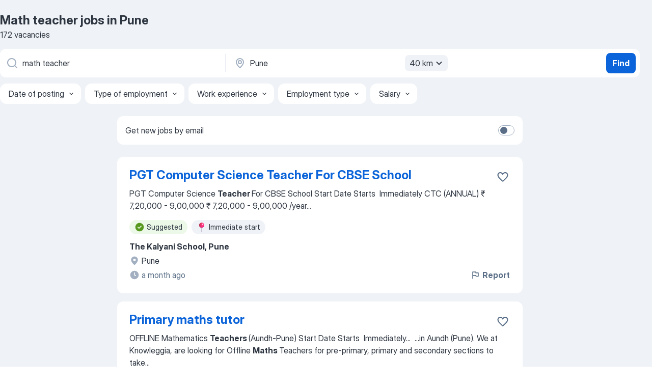

--- FILE ---
content_type: text/html
request_url: https://in.jooble.org/jobs-math-teacher/Pune
body_size: 87937
content:
<!DOCTYPE html><html lang="en" xmlns="http://www.w3.org/1999/xhtml"><head><meta charset="utf-8"><link data-chunk="app" rel="stylesheet" href="/assets/app.2cef72498bfe64a06642.css"><link data-chunk="SERP" rel="stylesheet" href="/assets/SERP.e5eb96069634300c1c10.css"><meta name="viewport" content="width=device-width,initial-scale=1.0,maximum-scale=5" /><meta property="og:site_name" content="Jooble" /><meta property="og:locale" content="en" /><meta property="og:type" content="website" /><meta name="msvalidate.01" content="4E93DB804C5CCCD5B3AFF7486D4B2757" /><meta name="format-detection" content="telephone=no"><link rel="preconnect" href="https://www.googletagmanager.com" /><link rel="preconnect" href="https://www.google-analytics.com" /><link rel="dns-prefetch" href="https://www.google.com" /><link rel="dns-prefetch" href="https://apis.google.com" /><link rel="dns-prefetch" href="https://connect.facebook.net" /><link rel="dns-prefetch" href="https://www.facebook.com" /><link href="https://data-in.jooble.org/assets/fonts/inter-display.css" rel="stylesheet"><link href="https://data-in.jooble.org/assets/fonts/segoe.css" rel="stylesheet"><link rel="apple-touch-icon" href="/assets/images/favicon/ua/apple-touch-icon.png?v=4" /><link rel="apple-touch-icon" sizes="57x57" href="/assets/images/favicon/ua/apple-touch-icon-57x57.png?v=4" /><link rel="apple-touch-icon" sizes="60x60" href="/assets/images/favicon/ua/apple-touch-icon-60x60.png?v=4" /><link rel="apple-touch-icon" sizes="72x72" href="/assets/images/favicon/ua/apple-touch-icon-72x72.png?v=4" /><link rel="apple-touch-icon" sizes="76x76" href="/assets/images/favicon/ua/apple-touch-icon-76x76.png?v=4" /><link rel="apple-touch-icon" sizes="114x114" href="/assets/images/favicon/ua/apple-touch-icon-114x114.png?v=4" /><link rel="apple-touch-icon" sizes="120x120" href="/assets/images/favicon/ua/apple-touch-icon-120x120.png?v=4" /><link rel="apple-touch-icon" sizes="144x144" href="/assets/images/favicon/ua/apple-touch-icon-144x144.png?v=4" /><link rel="apple-touch-icon" sizes="152x152" href="/assets/images/favicon/ua/apple-touch-icon-152x152.png?v=4" /><link rel="apple-touch-icon" sizes="180x180" href="/assets/images/favicon/ua/apple-touch-icon-180x180.png?v=4" /><link rel="icon" type="image/png" sizes="16x16" href="/assets/images/favicon/ua/favicon-16x16.png?v=4"><link rel="icon" type="image/png" sizes="32x32" href="/assets/images/favicon/ua/favicon-32x32.png?v=4"><link rel="icon" type="image/png" sizes="48x48" href="/assets/images/favicon/ua/android-chrome-48x48.png?v=4"><link rel="icon" type="image/png" sizes="96x96" href="/assets/images/favicon/ua/android-chrome-96x96.png?v=4"><link rel="icon" type="image/png" sizes="144x144" href="/assets/images/favicon/ua/android-chrome-144x144.png?v=4"><link rel="icon" type="image/png" sizes="192x192" href="/assets/images/favicon/ua/android-chrome-192x192.png?v=4"><link rel="icon" type="image/png" sizes="194x194" href="/assets/images/favicon/ua/favicon-194x194.png?v=4"><link rel="icon" type="image/png" sizes="256x256" href="/assets/images/favicon/ua/android-chrome-256x256.png?v=4"><link rel="icon" type="image/png" sizes="384x384" href="/assets/images/favicon/ua/android-chrome-384x384.png?v=4"><link rel="icon" type="image/png" sizes="512x512" href="/assets/images/favicon/ua/android-chrome-512x512.png?v=4"><link rel="shortcut icon" type="image/x-icon" href="/assets/images/favicon/ua/favicon-ua.ico?v=4"><link rel="icon" href="/assets/images/favicon/ua/icon.svg?v=4" sizes="any" type="image/svg+xml"><meta name="msapplication-tooltip" content="Jooble"><meta name="msapplication-config" content="/browserconfig.xml"><meta name="msapplication-TileColor" content="#ffffff"><meta name="msapplication-TileImage" content="/assets/images/favicon/ua/mstile-144x144.png?v=4"><meta name="theme-color" content="#ffffff"><meta name="ir-site-verification-token" content="-1337664224"><script type="text/javascript" charset="utf-8">(function(g,o){g[o]=g[o]||function(){(g[o]['q']=g[o]['q']||[]).push(arguments)},g[o]['t']=1*new Date})(window,'_googCsa'); </script><script>!function(){if('PerformanceLongTaskTiming' in window) {var g=window.__tti={e:[]};g.o = new PerformanceObserver(function(l){g.e = g.e.concat(l.getEntries())});g.o.observe({entryTypes:['longtask']})}}();</script><script>!function(){var e,t,n,i,r={passive:!0,capture:!0},a=new Date,o=function(){i=[],t=-1,e=null,f(addEventListener)},c=function(i,r){e||(e=r,t=i,n=new Date,f(removeEventListener),u())},u=function(){if(t>=0&&t<n-a){var r={entryType:"first-input",name:e.type,target:e.target,cancelable:e.cancelable,startTime:e.timeStamp,processingStart:e.timeStamp+t};i.forEach((function(e){e(r)})),i=[]}},s=function(e){if(e.cancelable){var t=(e.timeStamp>1e12?new Date:performance.now())-e.timeStamp;"pointerdown"==e.type?function(e,t){var n=function(){c(e,t),a()},i=function(){a()},a=function(){removeEventListener("pointerup",n,r),removeEventListener("pointercancel",i,r)};addEventListener("pointerup",n,r),addEventListener("pointercancel",i,r)}(t,e):c(t,e)}},f=function(e){["mousedown","keydown","touchstart","pointerdown"].forEach((function(t){return e(t,s,r)}))},p="hidden"===document.visibilityState?0:1/0;addEventListener("visibilitychange",(function e(t){"hidden"===document.visibilityState&&(p=t.timeStamp,removeEventListener("visibilitychange",e,!0))}),!0);o(),self.webVitals={firstInputPolyfill:function(e){i.push(e),u()},resetFirstInputPolyfill:o,get firstHiddenTime(){return p}}}();</script><title data-rh="true">Urgent: Math teacher Jobs in Pune - January 2026 - 172 current vacancies on Jooble.co.in</title><link data-rh="true" rel="canonical" href="https://in.jooble.org/jobs-math-teacher/Pune"/><link data-rh="true" hreflang="en-IN" rel="alternate" href="https://in.jooble.org/jobs-math-teacher/Pune"/><meta data-rh="true" name="keywords" content="Math teacher jobs in Pune, jobs"/><meta data-rh="true" name="description" content="Apply for Math teacher jobs in Pune. Explore 86.000+ new and current Job vacancies. Competitive salary. Full-time, temporary, and part-time jobs. Fast &amp; Free. Top employers in Pune. Math teacher jobs is easy to find. Start your new career right now!"/><meta data-rh="true" property="og:image" content="/assets/images/open_graph/og_image.png"/><meta data-rh="true" property="og:url" content="https://in.jooble.org/jobs-math-teacher/Pune"/><meta data-rh="true" property="og:title" content="Urgent: Math teacher Jobs in Pune - January 2026 - 172 current vacancies on Jooble.co.in"/><meta data-rh="true" property="og:description" content="Apply for Math teacher jobs in Pune. Explore 86.000+ new and current Job vacancies. Competitive salary. Full-time, temporary, and part-time jobs. Fast &amp; Free. Top employers in Pune. Math teacher jobs is easy to find. Start your new career right now!"/><script data-rh="true" type="application/ld+json">{"@context":"https://schema.org","@type":"BreadcrumbList","itemListElement":[[{"@type":"ListItem","position":1,"item":{"@id":"https://in.jooble.org","name":"Jobs"}},{"@type":"ListItem","position":2,"item":{"@id":"https://in.jooble.org/jobs/Pune","name":"Jobs in Pune"}},{"@type":"ListItem","position":3,"item":{"@id":"https://in.jooble.org/jobs-math-teacher","name":"Math teacher"}},{"@type":"ListItem","position":4,"item":{"name":"Math teacher Pune"}}]]}</script><script data-rh="true" type="application/ld+json">{"@context":"https://schema.org","@type":"ItemList","numberOfItems":172,"itemListElement":[[{"@type":"ListItem","position":1,"url":"https://in.jooble.org/jdp/-7727378855956503099"},{"@type":"ListItem","position":2,"url":"https://in.jooble.org/rjdp/-3612820847075148233"},{"@type":"ListItem","position":3,"url":"https://in.jooble.org/rjdp/-8299088609652163715"},{"@type":"ListItem","position":4,"url":"https://in.jooble.org/jdp/-6271827687688521183"},{"@type":"ListItem","position":5,"url":"https://in.jooble.org/jdp/-4967735470499123588"},{"@type":"ListItem","position":6,"url":"https://in.jooble.org/rjdp/8933649669505657284"},{"@type":"ListItem","position":7,"url":"https://in.jooble.org/jdp/723555648583736284"},{"@type":"ListItem","position":8,"url":"https://in.jooble.org/jdp/-6794144783680935387"},{"@type":"ListItem","position":9,"url":"https://in.jooble.org/rjdp/7722624534957947740"},{"@type":"ListItem","position":10,"url":"https://in.jooble.org/rjdp/-4365431111347841986"},{"@type":"ListItem","position":11,"url":"https://in.jooble.org/jdp/-124143535143658048"},{"@type":"ListItem","position":12,"url":"https://in.jooble.org/jdp/7685414476746474464"},{"@type":"ListItem","position":13,"url":"https://in.jooble.org/rjdp/9006448504540918974"},{"@type":"ListItem","position":14,"url":"https://in.jooble.org/rjdp/8656738946139839094"},{"@type":"ListItem","position":15,"url":"https://in.jooble.org/rjdp/437174020765627318"},{"@type":"ListItem","position":16,"url":"https://in.jooble.org/rjdp/-91889312052232039"},{"@type":"ListItem","position":17,"url":"https://in.jooble.org/rjdp/4035680568140970648"},{"@type":"ListItem","position":18,"url":"https://in.jooble.org/rjdp/4315134929918877687"},{"@type":"ListItem","position":19,"url":"https://in.jooble.org/rjdp/3492990632216698861"},{"@type":"ListItem","position":20,"url":"https://in.jooble.org/jdp/2918712384348066896"},{"@type":"ListItem","position":21,"url":"https://in.jooble.org/jdp/-457980586768570533"},{"@type":"ListItem","position":22,"url":"https://in.jooble.org/jdp/135691540916703444"},{"@type":"ListItem","position":23,"url":"https://in.jooble.org/jdp/3088650752969280512"},{"@type":"ListItem","position":24,"url":"https://in.jooble.org/jdp/-6933417901589415005"},{"@type":"ListItem","position":25,"url":"https://in.jooble.org/jdp/5862439721231874575"},{"@type":"ListItem","position":26,"url":"https://in.jooble.org/jdp/8501023198196794249"},{"@type":"ListItem","position":27,"url":"https://in.jooble.org/rjdp/4290111966806468771"},{"@type":"ListItem","position":28,"url":"https://in.jooble.org/jdp/-8697040696594174151"},{"@type":"ListItem","position":29,"url":"https://in.jooble.org/jdp/-1747553760841188209"},{"@type":"ListItem","position":30,"url":"https://in.jooble.org/jdp/-7989203972540530716"}]]}</script></head><body ondragstart="return false"><div id="app"><div class="zR2N9v"><div class="_1G2nM4"><div></div><div id="serpContainer" class="_0CG45k"><div class="+MdXgT"><header class="VavEB9"><div class="qD9dwK"><h1 class="_518B8Z">Math teacher jobs in Pune</h1><div company="p" class="cXVOTD">172 vacancies</div></div><div class=""><form class="CXE+FW" data-test-name="_searchForm"><div class="tXoMlu"><div class="kySr3o EIHqTW"><div class="H-KSNn"><div class="Y6LTZC RKazSn"><div class="_0vIToK"><svg class="BC4g2E abyhUO gexuVd kPZVKg"><use xlink:href="/assets/sprite.1oxueCVBzlo-hocQRlhy.svg#icon-magnifier-usage"></use></svg><input id="input_:R55ioh:" class="_2cXMBT aHpE4r _5sX2B+" placeholder="I&#x27;m looking for jobs..." type="text" spellcheck="false" name="keyword" autoComplete="off" autoCapitalize="off" data-test-name="_searchFormKeywordInput" aria-label="What position are you looking for?" value="math teacher"/></div></div></div></div><div class="kySr3o _9+Weu7"><div class="H-KSNn"><div class="Y6LTZC RKazSn"><div class="_0vIToK"><svg class="BC4g2E abyhUO gexuVd kPZVKg"><use xlink:href="/assets/sprite.1oxueCVBzlo-hocQRlhy.svg#icon-map_marker-usage"></use></svg><input id="tbRegion" class="_2cXMBT aHpE4r _5sX2B+" placeholder="In the region..." type="text" spellcheck="false" name="region" autoComplete="off" autoCapitalize="off" data-test-name="_searchFormRegionInput" aria-label="Indicate the city where you are looking for a job" value="Pune"/></div><div class="hQwOE1"><div class="-xWR9w" data-test-name="_radiusSelect"><button type="button" class="VMdYVt i6dNg1 oUsVL7 -A9fYs mO9zne">40 km<span class="njVmSf"><svg class="KaSFrq JAzKjj GM7Sgs MQl7R9"><use xlink:href="/assets/sprite.1oxueCVBzlo-hocQRlhy.svg#icon-chevron_down-usage"></use></svg></span></button></div></div></div></div></div></div><button type="submit" class="VMdYVt i6dNg1 oUsVL7 xVPKbj ZuTpxY">Find</button></form></div><div class="p7hDF8"><div class="apmZrt" data-test-name="_smartTagsFilter"><div class="wYznI5"><span class="_1apRDx">Date of posting</span><svg class="KaSFrq DuJhnH GM7Sgs _398Jb4"><use xlink:href="/assets/sprite.1oxueCVBzlo-hocQRlhy.svg#icon-chevron_down-usage"></use></svg></div><div class="wYznI5"><span class="_1apRDx">Type of employment</span><svg class="KaSFrq DuJhnH GM7Sgs _398Jb4"><use xlink:href="/assets/sprite.1oxueCVBzlo-hocQRlhy.svg#icon-chevron_down-usage"></use></svg></div><div class="wYznI5"><span class="_1apRDx">Work experience</span><svg class="KaSFrq DuJhnH GM7Sgs _398Jb4"><use xlink:href="/assets/sprite.1oxueCVBzlo-hocQRlhy.svg#icon-chevron_down-usage"></use></svg></div><div class="wYznI5"><span class="_1apRDx">Employment type</span><svg class="KaSFrq DuJhnH GM7Sgs _398Jb4"><use xlink:href="/assets/sprite.1oxueCVBzlo-hocQRlhy.svg#icon-chevron_down-usage"></use></svg></div><div class="wYznI5"><span class="_1apRDx">Salary</span><svg class="KaSFrq DuJhnH GM7Sgs _398Jb4"><use xlink:href="/assets/sprite.1oxueCVBzlo-hocQRlhy.svg#icon-chevron_down-usage"></use></svg></div></div></div></header><div class="y+s7YY"><div class="Amjssv"><main class="toVmC+" role="main"><div class="NeCPdn" id="topBarContainer"><div class="dKIuea"><div class="pfddcp xPgV1+"><div class="Z7rxKJ"><span class="ahUpuK">Get new jobs by email</span><div class="rV3P9b H6hBvI RDT4pD seXaaO"><input id="SubscriptionSwitcher" type="checkbox" aria-label="SubscriptionSwitcher"/><label for="SubscriptionSwitcher"><span data-switch="pill" data-caption="false"><span data-switch="round"></span></span></label></div></div></div></div></div><div class="bXbgrv" id="serpContent"><div><div class="infinite-scroll-component__outerdiv"><div class="infinite-scroll-component ZbPfXY _serpContentBlock" style="height:auto;overflow:auto;-webkit-overflow-scrolling:touch"><div><ul class="kiBEcn"><li></li><li><div id="-7727378855956503099" data-test-name="_jobCard" class="+n4WEb rHG1ci"><div class="_9q4Aij"><h2 class="jA9gFS dUatPc"><a class="_8w9Ce2 tUC4Fj _6i4Nb0 wtCvxI job_card_link" target="_blank" href="https://in.jooble.org/jdp/-7727378855956503099">PGT Computer Science Teacher For CBSE School</a></h2><div class="_5A-eEY"><div class="Bdpujj"><button type="button" class="ZapzXe _9WpygY XEfYdx JFkX+L vMdXr7 RNbuqd" data-test-name="jobFavoritesButton__-7727378855956503099" aria-label="Save the vacancy to favorites"><span class="H2e2t1 +gVFyQ"><svg class="KaSFrq JAzKjj _0ng4na"><use xlink:href="/assets/sprite.1oxueCVBzlo-hocQRlhy.svg#icon-heart_outline-usage"></use></svg></span></button></div></div></div><div><div class="QZH8mt"><div class="GEyos4"><span>PGT Computer Science </span><b>Teacher </b><span>For CBSE School                            

Start Date                                
 Starts  Immediately                            
 CTC (ANNUAL)
₹ 7,20,000 - 9,00,000                                ₹ 7,20,000 - 9,00,000 /year</span>...&nbsp;</div><div class="rvi8+s"><div class="tXxXy-"><div data-name="suggested" data-test-name="_highlightedTag" class="K8ZLnh tag fT460t"><svg class="KaSFrq DuJhnH GeatqJ"><use xlink:href="/assets/sprite.1oxueCVBzlo-hocQRlhy.svg#icon-check_match-usage"></use></svg>Suggested</div><div data-name="immediate_start" data-test-name="_jobTag" class="K8ZLnh tag _7Amkfs"><div class="uE1IG0" style="background-image:url(/assets/images/tagIconsNew/emoji_round_pushpin.svg)"></div>Immediate start</div></div></div></div><div class="L4BhzZ wrapper__new_tags_design bLrJMm"><div class="j+648w"><button type="button" class="ZapzXe _9WpygY JFkX+L vMdXr7 _9ofHq7" data-test-name="_reportJobButtonSerp"><span class="H2e2t1 w87w0E"><svg class="KaSFrq xY3sEm _0ng4na cS9jE1"><use xlink:href="/assets/sprite.1oxueCVBzlo-hocQRlhy.svg#icon-flag-usage"></use></svg></span>Report</button></div><div class="E6E0jY"><div class="pXyhD4 VeoRvG"><div class="heru4z"><p class="z6WlhX" data-test-name="_companyName">The Kalyani School, Pune</p></div></div><div class="blapLw gj1vO6 fhg31q nxYYVJ" tabindex="-1"><svg class="BC4g2E c6AqqO gexuVd kE3ssB DlQ0Ty icon_gray_soft mdorqd"><use xlink:href="/assets/sprite.1oxueCVBzlo-hocQRlhy.svg#icon-map_marker_filled-usage"></use></svg><div class="caption NTRJBV">Pune</div></div><div class="blapLw gj1vO6 fhg31q fGYTou"><svg class="BC4g2E c6AqqO gexuVd kE3ssB DlQ0Ty icon_gray_soft jjtReA"><use xlink:href="/assets/sprite.1oxueCVBzlo-hocQRlhy.svg#icon-clock_filled-usage"></use></svg><div class="caption Vk-5Da">a month ago</div></div></div></div></div></div></li><li><div id="625459050274785880" data-test-name="_jobCard" class="+n4WEb rHG1ci"><div class="_9q4Aij"><h2 class="jA9gFS dUatPc"><a class="_8w9Ce2 tUC4Fj _6i4Nb0 wtCvxI job_card_link" target="_blank" href="https://in.jooble.org/rjdp/-3612820847075148233">Primary maths tutor</a></h2><div class="_5A-eEY"><div class="Bdpujj"><button type="button" class="ZapzXe _9WpygY XEfYdx JFkX+L vMdXr7 RNbuqd" data-test-name="jobFavoritesButton__625459050274785880" aria-label="Save the vacancy to favorites"><span class="H2e2t1 +gVFyQ"><svg class="KaSFrq JAzKjj _0ng4na"><use xlink:href="/assets/sprite.1oxueCVBzlo-hocQRlhy.svg#icon-heart_outline-usage"></use></svg></span></button></div></div></div><div><div class="QZH8mt"><div class="GEyos4"><span>OFFLINE Mathematics </span><b>Teachers </b><span>(Aundh-Pune)                            

Start Date                                
 Starts  Immediately</span>...&nbsp;&nbsp;...<span>in Aundh (Pune). 

 We at Knowleggia, are looking for Offline </span><b>Maths </b><span>Teachers for pre-primary, primary and secondary sections to take</span>...&nbsp;</div><div class="rvi8+s"><div class="tXxXy-"><div data-name="suggested" data-test-name="_highlightedTag" class="K8ZLnh tag fT460t"><svg class="KaSFrq DuJhnH GeatqJ"><use xlink:href="/assets/sprite.1oxueCVBzlo-hocQRlhy.svg#icon-check_match-usage"></use></svg>Suggested</div><div data-name="part_time" data-test-name="_jobTag" class="K8ZLnh tag _7Amkfs"><div class="uE1IG0" style="background-image:url(/assets/images/tagIconsNew/emoji_briefcase.svg)"></div>Part time</div><div data-name="immediate_start" data-test-name="_jobTag" class="K8ZLnh tag _7Amkfs"><div class="uE1IG0" style="background-image:url(/assets/images/tagIconsNew/emoji_round_pushpin.svg)"></div>Immediate start</div><div data-name="monday_friday" data-test-name="_jobTag" class="K8ZLnh tag _7Amkfs"><div class="uE1IG0" style="background-image:url(/assets/images/tagIconsNew/emoji_tear_off_calendar.svg)"></div>Working Monday to Friday</div></div></div></div><div class="L4BhzZ wrapper__new_tags_design bLrJMm"><div class="j+648w"><button type="button" class="ZapzXe _9WpygY JFkX+L vMdXr7 _9ofHq7" data-test-name="_reportJobButtonSerp"><span class="H2e2t1 w87w0E"><svg class="KaSFrq xY3sEm _0ng4na cS9jE1"><use xlink:href="/assets/sprite.1oxueCVBzlo-hocQRlhy.svg#icon-flag-usage"></use></svg></span>Report</button></div><div class="E6E0jY"><div class="pXyhD4 VeoRvG"><div class="heru4z"><p class="z6WlhX" data-test-name="_companyName">Knowleggia</p></div></div><div class="blapLw gj1vO6 fhg31q nxYYVJ" tabindex="-1"><svg class="BC4g2E c6AqqO gexuVd kE3ssB DlQ0Ty icon_gray_soft mdorqd"><use xlink:href="/assets/sprite.1oxueCVBzlo-hocQRlhy.svg#icon-map_marker_filled-usage"></use></svg><div class="caption NTRJBV">Pune</div></div><div class="blapLw gj1vO6 fhg31q fGYTou"><svg class="BC4g2E c6AqqO gexuVd kE3ssB DlQ0Ty icon_gray_soft jjtReA"><use xlink:href="/assets/sprite.1oxueCVBzlo-hocQRlhy.svg#icon-clock_filled-usage"></use></svg><div class="caption Vk-5Da">a month ago</div></div></div></div></div></div></li><li><div id="6432437594132710509" data-test-name="_jobCard" class="+n4WEb rHG1ci"><div class="_9q4Aij"><h2 class="jA9gFS dUatPc"><a class="_8w9Ce2 tUC4Fj _6i4Nb0 wtCvxI job_card_link" target="_blank" href="https://in.jooble.org/rjdp/-8299088609652163715">Computer Science Tutor</a></h2><div class="_5A-eEY"><div class="Bdpujj"><button type="button" class="ZapzXe _9WpygY XEfYdx JFkX+L vMdXr7 RNbuqd" data-test-name="jobFavoritesButton__6432437594132710509" aria-label="Save the vacancy to favorites"><span class="H2e2t1 +gVFyQ"><svg class="KaSFrq JAzKjj _0ng4na"><use xlink:href="/assets/sprite.1oxueCVBzlo-hocQRlhy.svg#icon-heart_outline-usage"></use></svg></span></button></div></div></div><div><div class="QZH8mt"><div class="GEyos4">&nbsp;...<span>CMS English Medium High School Pune invites applications from enthusiastic and dedicated Computer </span><b>Teachers </b><span>to educate students in computer science and digital literacy. The role involves preparing and delivering engaging lessons for students maintaining classroom discipline</span>...&nbsp;</div><div class="rvi8+s"><div class="tXxXy-"><div data-name="suggested" data-test-name="_highlightedTag" class="K8ZLnh tag fT460t"><svg class="KaSFrq DuJhnH GeatqJ"><use xlink:href="/assets/sprite.1oxueCVBzlo-hocQRlhy.svg#icon-check_match-usage"></use></svg>Suggested</div><div data-name="full_time" data-test-name="_jobTag" class="K8ZLnh tag _7Amkfs"><div class="uE1IG0" style="background-image:url(/assets/images/tagIconsNew/emoji_briefcase.svg)"></div>Full time</div></div></div></div><div class="L4BhzZ wrapper__new_tags_design bLrJMm"><div class="j+648w"><button type="button" class="ZapzXe _9WpygY JFkX+L vMdXr7 _9ofHq7" data-test-name="_reportJobButtonSerp"><span class="H2e2t1 w87w0E"><svg class="KaSFrq xY3sEm _0ng4na cS9jE1"><use xlink:href="/assets/sprite.1oxueCVBzlo-hocQRlhy.svg#icon-flag-usage"></use></svg></span>Report</button></div><div class="E6E0jY"><div class="pXyhD4 VeoRvG"><div class="heru4z"><p class="z6WlhX" data-test-name="_companyName">Cyber Square Professional</p></div></div><div class="blapLw gj1vO6 fhg31q nxYYVJ" tabindex="-1"><svg class="BC4g2E c6AqqO gexuVd kE3ssB DlQ0Ty icon_gray_soft mdorqd"><use xlink:href="/assets/sprite.1oxueCVBzlo-hocQRlhy.svg#icon-map_marker_filled-usage"></use></svg><div class="caption NTRJBV">Pune</div></div><div class="blapLw gj1vO6 fhg31q fGYTou"><svg class="BC4g2E c6AqqO gexuVd kE3ssB DlQ0Ty icon_gray_soft jjtReA"><use xlink:href="/assets/sprite.1oxueCVBzlo-hocQRlhy.svg#icon-clock_filled-usage"></use></svg><div class="caption Vk-5Da">a month ago</div></div></div></div></div></div></li><li><div id="-6271827687688521183" data-test-name="_jobCard" class="+n4WEb rHG1ci"><div class="_9q4Aij"><h2 class="jA9gFS dUatPc"><a class="_8w9Ce2 tUC4Fj _6i4Nb0 wtCvxI job_card_link" target="_blank" href="https://in.jooble.org/jdp/-6271827687688521183">TGT Mathematics - The Shri Ram Universal School, Pune</a></h2><div class="_5A-eEY"><div class="Bdpujj"><button type="button" class="ZapzXe _9WpygY XEfYdx JFkX+L vMdXr7 RNbuqd" data-test-name="jobFavoritesButton__-6271827687688521183" aria-label="Save the vacancy to favorites"><span class="H2e2t1 +gVFyQ"><svg class="KaSFrq JAzKjj _0ng4na"><use xlink:href="/assets/sprite.1oxueCVBzlo-hocQRlhy.svg#icon-heart_outline-usage"></use></svg></span></button></div></div></div><div><div class="QZH8mt"><div class="GEyos4">&nbsp;...<span>of its family. We are looking for r  ole models in displaying self-discipline, professionalism and sensitivity towards the children, </span><b>teachers </b><span>and the environment around us. S  omeone who can initiate, develop and be a part of our quest for excellence in holistic education. To</span>...&nbsp;</div><div class="rvi8+s"><div class="tXxXy-"><div data-name="suggested" data-test-name="_highlightedTag" class="K8ZLnh tag fT460t"><svg class="KaSFrq DuJhnH GeatqJ"><use xlink:href="/assets/sprite.1oxueCVBzlo-hocQRlhy.svg#icon-check_match-usage"></use></svg>Suggested</div><div data-name="long_term_contract" data-test-name="_jobTag" class="K8ZLnh tag _7Amkfs"><div class="uE1IG0" style="background-image:url(/assets/images/tagIconsNew/emoji_briefcase.svg)"></div>Long term contract</div><div data-name="full_time" data-test-name="_jobTag" class="K8ZLnh tag _7Amkfs"><div class="uE1IG0" style="background-image:url(/assets/images/tagIconsNew/emoji_briefcase.svg)"></div>Full time</div><div data-name="work_from_home" data-test-name="_jobTag" class="K8ZLnh tag _7Amkfs"><div class="uE1IG0" style="background-image:url(/assets/images/tagIconsNew/emoji_round_pushpin.svg)"></div>Work from home</div></div></div></div><div class="L4BhzZ wrapper__new_tags_design bLrJMm"><div class="j+648w"><button type="button" class="ZapzXe _9WpygY JFkX+L vMdXr7 _9ofHq7" data-test-name="_reportJobButtonSerp"><span class="H2e2t1 w87w0E"><svg class="KaSFrq xY3sEm _0ng4na cS9jE1"><use xlink:href="/assets/sprite.1oxueCVBzlo-hocQRlhy.svg#icon-flag-usage"></use></svg></span>Report</button></div><div class="E6E0jY"><div class="pXyhD4 VeoRvG"><div class="heru4z"><p class="z6WlhX" data-test-name="_companyName">Shri Educare Limited</p></div></div><div class="blapLw gj1vO6 fhg31q nxYYVJ" tabindex="-1"><svg class="BC4g2E c6AqqO gexuVd kE3ssB DlQ0Ty icon_gray_soft mdorqd"><use xlink:href="/assets/sprite.1oxueCVBzlo-hocQRlhy.svg#icon-map_marker_filled-usage"></use></svg><div class="caption NTRJBV">Dehu</div></div><div class="blapLw gj1vO6 fhg31q fGYTou"><svg class="BC4g2E c6AqqO gexuVd kE3ssB DlQ0Ty icon_gray_soft jjtReA"><use xlink:href="/assets/sprite.1oxueCVBzlo-hocQRlhy.svg#icon-clock_filled-usage"></use></svg><div class="caption Vk-5Da">more than 2 months ago</div></div></div></div></div></div></li><li><div id="-4967735470499123588" data-test-name="_jobCard" class="+n4WEb rHG1ci"><div class="_9q4Aij"><h2 class="jA9gFS dUatPc"><a class="_8w9Ce2 tUC4Fj _6i4Nb0 wtCvxI job_card_link" target="_blank" href="https://in.jooble.org/jdp/-4967735470499123588">Required TGT Social Science Teacher in CBSE school at Lonavala Pune</a></h2><div class="_5A-eEY"><div class="Bdpujj"><button type="button" class="ZapzXe _9WpygY XEfYdx JFkX+L vMdXr7 RNbuqd" data-test-name="jobFavoritesButton__-4967735470499123588" aria-label="Save the vacancy to favorites"><span class="H2e2t1 +gVFyQ"><svg class="KaSFrq JAzKjj _0ng4na"><use xlink:href="/assets/sprite.1oxueCVBzlo-hocQRlhy.svg#icon-heart_outline-usage"></use></svg></span></button></div></div></div><div><div class="QZH8mt"><div class="GEyos4">&nbsp;...<span>Job Title: TGT Social Science </span><b>Teacher </b><span>

 Location: Maval Lonavala 

 Job Type: Full-Time 

 Salary - 25K to 35K 

 Benifits - Accommodation and food provided by schol side 

 Job Summary: 

 We are seeking a passionate and dedicated TGT Social Science Teacher to</span>...&nbsp;</div><div class="rvi8+s"><div class="tXxXy-"><div data-name="suggested" data-test-name="_highlightedTag" class="K8ZLnh tag fT460t"><svg class="KaSFrq DuJhnH GeatqJ"><use xlink:href="/assets/sprite.1oxueCVBzlo-hocQRlhy.svg#icon-check_match-usage"></use></svg>Suggested</div><div data-name="full_time" data-test-name="_jobTag" class="K8ZLnh tag _7Amkfs"><div class="uE1IG0" style="background-image:url(/assets/images/tagIconsNew/emoji_briefcase.svg)"></div>Full time</div></div></div></div><div class="L4BhzZ wrapper__new_tags_design bLrJMm"><div class="j+648w"><button type="button" class="ZapzXe _9WpygY JFkX+L vMdXr7 _9ofHq7" data-test-name="_reportJobButtonSerp"><span class="H2e2t1 w87w0E"><svg class="KaSFrq xY3sEm _0ng4na cS9jE1"><use xlink:href="/assets/sprite.1oxueCVBzlo-hocQRlhy.svg#icon-flag-usage"></use></svg></span>Report</button></div><div class="E6E0jY"><div class="pXyhD4 VeoRvG"><div class="heru4z"><p class="z6WlhX" data-test-name="_companyName">EducoHire</p></div></div><div class="blapLw gj1vO6 fhg31q nxYYVJ" tabindex="-1"><svg class="BC4g2E c6AqqO gexuVd kE3ssB DlQ0Ty icon_gray_soft mdorqd"><use xlink:href="/assets/sprite.1oxueCVBzlo-hocQRlhy.svg#icon-map_marker_filled-usage"></use></svg><div class="caption NTRJBV">Pune</div></div><div class="blapLw gj1vO6 fhg31q fGYTou"><svg class="BC4g2E c6AqqO gexuVd kE3ssB DlQ0Ty icon_gray_soft jjtReA"><use xlink:href="/assets/sprite.1oxueCVBzlo-hocQRlhy.svg#icon-clock_filled-usage"></use></svg><div class="caption Vk-5Da">a month ago</div></div></div></div></div></div></li><li><div id="-4705935677916782800" data-test-name="_jobCard" class="+n4WEb rHG1ci"><div class="_9q4Aij"><h2 class="jA9gFS dUatPc"><a class="_8w9Ce2 tUC4Fj _6i4Nb0 wtCvxI job_card_link" target="_blank" href="https://in.jooble.org/rjdp/8933649669505657284">English Language teacher</a></h2><div class="_5A-eEY"><div class="Bdpujj"><button type="button" class="ZapzXe _9WpygY XEfYdx JFkX+L vMdXr7 RNbuqd" data-test-name="jobFavoritesButton__-4705935677916782800" aria-label="Save the vacancy to favorites"><span class="H2e2t1 +gVFyQ"><svg class="KaSFrq JAzKjj _0ng4na"><use xlink:href="/assets/sprite.1oxueCVBzlo-hocQRlhy.svg#icon-heart_outline-usage"></use></svg></span></button></div></div></div><div><div class="QZH8mt"><div class="GEyos4"><span>English Language </span><b>Teacher </b><span>                           

Start Date                                
 Starts  Immediately                            
 CTC (ANNUAL)
Competitive salary                                Competitive salary                            
Experience</span>...&nbsp;</div><div class="rvi8+s"><div class="tXxXy-"><div data-name="suggested" data-test-name="_highlightedTag" class="K8ZLnh tag fT460t"><svg class="KaSFrq DuJhnH GeatqJ"><use xlink:href="/assets/sprite.1oxueCVBzlo-hocQRlhy.svg#icon-check_match-usage"></use></svg>Suggested</div><div data-name="full_time" data-test-name="_jobTag" class="K8ZLnh tag _7Amkfs"><div class="uE1IG0" style="background-image:url(/assets/images/tagIconsNew/emoji_briefcase.svg)"></div>Full time</div><div data-name="immediate_start" data-test-name="_jobTag" class="K8ZLnh tag _7Amkfs"><div class="uE1IG0" style="background-image:url(/assets/images/tagIconsNew/emoji_round_pushpin.svg)"></div>Immediate start</div></div></div></div><div class="L4BhzZ wrapper__new_tags_design bLrJMm"><div class="j+648w"><button type="button" class="ZapzXe _9WpygY JFkX+L vMdXr7 _9ofHq7" data-test-name="_reportJobButtonSerp"><span class="H2e2t1 w87w0E"><svg class="KaSFrq xY3sEm _0ng4na cS9jE1"><use xlink:href="/assets/sprite.1oxueCVBzlo-hocQRlhy.svg#icon-flag-usage"></use></svg></span>Report</button></div><div class="E6E0jY"><div class="pXyhD4 VeoRvG"><div class="heru4z"><p class="z6WlhX" data-test-name="_companyName">The Rosary School (TRS)</p></div></div><div class="blapLw gj1vO6 fhg31q nxYYVJ" tabindex="-1"><svg class="BC4g2E c6AqqO gexuVd kE3ssB DlQ0Ty icon_gray_soft mdorqd"><use xlink:href="/assets/sprite.1oxueCVBzlo-hocQRlhy.svg#icon-map_marker_filled-usage"></use></svg><div class="caption NTRJBV">Pune</div></div><div class="blapLw gj1vO6 fhg31q fGYTou"><svg class="BC4g2E c6AqqO gexuVd kE3ssB DlQ0Ty icon_gray_soft jjtReA"><use xlink:href="/assets/sprite.1oxueCVBzlo-hocQRlhy.svg#icon-clock_filled-usage"></use></svg><div class="caption Vk-5Da">a month ago</div></div></div></div></div></div></li><li><div id="723555648583736284" data-test-name="_jobCard" class="+n4WEb rHG1ci"><div class="_9q4Aij"><h2 class="jA9gFS dUatPc"><a class="_8w9Ce2 tUC4Fj _6i4Nb0 wtCvxI job_card_link" target="_blank" href="https://in.jooble.org/jdp/723555648583736284">English Teacher</a></h2><div class="_5A-eEY"><div class="Bdpujj"><button type="button" class="ZapzXe _9WpygY XEfYdx JFkX+L vMdXr7 RNbuqd" data-test-name="jobFavoritesButton__723555648583736284" aria-label="Save the vacancy to favorites"><span class="H2e2t1 +gVFyQ"><svg class="KaSFrq JAzKjj _0ng4na"><use xlink:href="/assets/sprite.1oxueCVBzlo-hocQRlhy.svg#icon-heart_outline-usage"></use></svg></span></button></div></div></div><div><div class="QZH8mt"><div class="GEyos4"><span>English </span><b>Teacher </b><span>                           

Start Date                                
 Starts  Immediately                            
 CTC (ANNUAL)
Competitive salary                                Competitive salary                            
Experience</span>...&nbsp;</div><div class="rvi8+s"><div class="tXxXy-"><div data-name="suggested" data-test-name="_highlightedTag" class="K8ZLnh tag fT460t"><svg class="KaSFrq DuJhnH GeatqJ"><use xlink:href="/assets/sprite.1oxueCVBzlo-hocQRlhy.svg#icon-check_match-usage"></use></svg>Suggested</div><div data-name="immediate_start" data-test-name="_jobTag" class="K8ZLnh tag _7Amkfs"><div class="uE1IG0" style="background-image:url(/assets/images/tagIconsNew/emoji_round_pushpin.svg)"></div>Immediate start</div></div></div></div><div class="L4BhzZ wrapper__new_tags_design bLrJMm"><div class="j+648w"><button type="button" class="ZapzXe _9WpygY JFkX+L vMdXr7 _9ofHq7" data-test-name="_reportJobButtonSerp"><span class="H2e2t1 w87w0E"><svg class="KaSFrq xY3sEm _0ng4na cS9jE1"><use xlink:href="/assets/sprite.1oxueCVBzlo-hocQRlhy.svg#icon-flag-usage"></use></svg></span>Report</button></div><div class="E6E0jY"><div class="pXyhD4 VeoRvG"><div class="heru4z"><p class="z6WlhX" data-test-name="_companyName">Dhole Patil College Of Engineering Pune</p></div></div><div class="blapLw gj1vO6 fhg31q nxYYVJ" tabindex="-1"><svg class="BC4g2E c6AqqO gexuVd kE3ssB DlQ0Ty icon_gray_soft mdorqd"><use xlink:href="/assets/sprite.1oxueCVBzlo-hocQRlhy.svg#icon-map_marker_filled-usage"></use></svg><div class="caption NTRJBV">Pune</div></div><div class="blapLw gj1vO6 fhg31q fGYTou"><svg class="BC4g2E c6AqqO gexuVd kE3ssB DlQ0Ty icon_gray_soft jjtReA"><use xlink:href="/assets/sprite.1oxueCVBzlo-hocQRlhy.svg#icon-clock_filled-usage"></use></svg><div class="caption Vk-5Da">a month ago</div></div></div></div></div></div></li><li></li><li><div id="-6794144783680935387" data-test-name="_jobCard" class="+n4WEb rHG1ci"><div class="_9q4Aij"><h2 class="jA9gFS dUatPc"><a class="_8w9Ce2 tUC4Fj _6i4Nb0 wtCvxI job_card_link" target="_blank" href="https://in.jooble.org/jdp/-6794144783680935387">Required Female Physical Education Teacher in CBSE Board school at Lonavala</a></h2><div class="_5A-eEY"><div class="Bdpujj"><button type="button" class="ZapzXe _9WpygY XEfYdx JFkX+L vMdXr7 RNbuqd" data-test-name="jobFavoritesButton__-6794144783680935387" aria-label="Save the vacancy to favorites"><span class="H2e2t1 +gVFyQ"><svg class="KaSFrq JAzKjj _0ng4na"><use xlink:href="/assets/sprite.1oxueCVBzlo-hocQRlhy.svg#icon-heart_outline-usage"></use></svg></span></button></div></div></div><div><div class="QZH8mt"><div class="GEyos4">&nbsp;...<span>Position Overview:  A Physical Education (PE) </span><b>Teacher </b><span>is responsible for developing implementing and assessing physical education programs that promote physical fitness teamwork and wellness among students. The PE teacher works to instill the importance of physical activity</span>...&nbsp;</div><div class="rvi8+s"><div class="tXxXy-"><div data-name="suggested" data-test-name="_highlightedTag" class="K8ZLnh tag fT460t"><svg class="KaSFrq DuJhnH GeatqJ"><use xlink:href="/assets/sprite.1oxueCVBzlo-hocQRlhy.svg#icon-check_match-usage"></use></svg>Suggested</div><div data-name="full_time" data-test-name="_jobTag" class="K8ZLnh tag _7Amkfs"><div class="uE1IG0" style="background-image:url(/assets/images/tagIconsNew/emoji_briefcase.svg)"></div>Full time</div><div data-name="afternoon_shift" data-test-name="_jobTag" class="K8ZLnh tag _7Amkfs"><div class="uE1IG0" style="background-image:url(/assets/images/tagIconsNew/emoji_tear_off_calendar.svg)"></div>Afternoon shift</div></div></div></div><div class="L4BhzZ wrapper__new_tags_design bLrJMm"><div class="j+648w"><button type="button" class="ZapzXe _9WpygY JFkX+L vMdXr7 _9ofHq7" data-test-name="_reportJobButtonSerp"><span class="H2e2t1 w87w0E"><svg class="KaSFrq xY3sEm _0ng4na cS9jE1"><use xlink:href="/assets/sprite.1oxueCVBzlo-hocQRlhy.svg#icon-flag-usage"></use></svg></span>Report</button></div><div class="E6E0jY"><div class="pXyhD4 VeoRvG"><div class="heru4z"><p class="z6WlhX" data-test-name="_companyName">EducoHire</p></div></div><div class="blapLw gj1vO6 fhg31q nxYYVJ" tabindex="-1"><svg class="BC4g2E c6AqqO gexuVd kE3ssB DlQ0Ty icon_gray_soft mdorqd"><use xlink:href="/assets/sprite.1oxueCVBzlo-hocQRlhy.svg#icon-map_marker_filled-usage"></use></svg><div class="caption NTRJBV">Pune</div></div><div class="blapLw gj1vO6 fhg31q fGYTou"><svg class="BC4g2E c6AqqO gexuVd kE3ssB DlQ0Ty icon_gray_soft jjtReA"><use xlink:href="/assets/sprite.1oxueCVBzlo-hocQRlhy.svg#icon-clock_filled-usage"></use></svg><div class="caption Vk-5Da">a month ago</div></div></div></div></div></div></li><li><div id="5882842625546417817" data-test-name="_jobCard" class="+n4WEb rHG1ci"><div class="_9q4Aij"><h2 class="jA9gFS dUatPc"><a class="_8w9Ce2 tUC4Fj _6i4Nb0 wtCvxI job_card_link" target="_blank" href="https://in.jooble.org/rjdp/7722624534957947740">Teacher of French Required</a></h2><div class="_5A-eEY"><div class="Bdpujj"><button type="button" class="ZapzXe _9WpygY XEfYdx JFkX+L vMdXr7 RNbuqd" data-test-name="jobFavoritesButton__5882842625546417817" aria-label="Save the vacancy to favorites"><span class="H2e2t1 +gVFyQ"><svg class="KaSFrq JAzKjj _0ng4na"><use xlink:href="/assets/sprite.1oxueCVBzlo-hocQRlhy.svg#icon-heart_outline-usage"></use></svg></span></button></div></div></div><div><div class="QZH8mt"><div class="GEyos4">&nbsp;...<span>HIRING FOR PREMIUM SCHOOL 

 Position : French </span><b>Teacher </b><span>
 Grade: 6 -10
 Location : Pune 
 Note : Minimum 1 - 3 Years of School Experience 

 If you are Interested: Send your CV to: 
 Contact: (HR Vanshika)

 We are seeking a dedicated and passionateFrench Teacherto</span>...&nbsp;</div><div class="rvi8+s"><div class="tXxXy-"><div data-name="suggested" data-test-name="_highlightedTag" class="K8ZLnh tag fT460t"><svg class="KaSFrq DuJhnH GeatqJ"><use xlink:href="/assets/sprite.1oxueCVBzlo-hocQRlhy.svg#icon-check_match-usage"></use></svg>Suggested</div><div data-name="full_time" data-test-name="_jobTag" class="K8ZLnh tag _7Amkfs"><div class="uE1IG0" style="background-image:url(/assets/images/tagIconsNew/emoji_briefcase.svg)"></div>Full time</div></div></div></div><div class="L4BhzZ wrapper__new_tags_design bLrJMm"><div class="j+648w"><button type="button" class="ZapzXe _9WpygY JFkX+L vMdXr7 _9ofHq7" data-test-name="_reportJobButtonSerp"><span class="H2e2t1 w87w0E"><svg class="KaSFrq xY3sEm _0ng4na cS9jE1"><use xlink:href="/assets/sprite.1oxueCVBzlo-hocQRlhy.svg#icon-flag-usage"></use></svg></span>Report</button></div><div class="E6E0jY"><div class="pXyhD4 VeoRvG"><div class="heru4z"><p class="z6WlhX" data-test-name="_companyName">LIFE EDUCARE</p></div></div><div class="blapLw gj1vO6 fhg31q nxYYVJ" tabindex="-1"><svg class="BC4g2E c6AqqO gexuVd kE3ssB DlQ0Ty icon_gray_soft mdorqd"><use xlink:href="/assets/sprite.1oxueCVBzlo-hocQRlhy.svg#icon-map_marker_filled-usage"></use></svg><div class="caption NTRJBV">Pune</div></div><div class="blapLw gj1vO6 fhg31q fGYTou"><svg class="BC4g2E c6AqqO gexuVd kE3ssB DlQ0Ty icon_gray_soft jjtReA"><use xlink:href="/assets/sprite.1oxueCVBzlo-hocQRlhy.svg#icon-clock_filled-usage"></use></svg><div class="caption Vk-5Da">more than 2 months ago</div></div></div></div></div></div></li><li><div id="-1218932896292290708" data-test-name="_jobCard" class="+n4WEb rHG1ci"><div class="_9q4Aij"><h2 class="jA9gFS dUatPc"><a class="_8w9Ce2 tUC4Fj _6i4Nb0 wtCvxI job_card_link" target="_blank" href="https://in.jooble.org/rjdp/-4365431111347841986">School and SEN Tutors</a></h2><div class="_5A-eEY"><div class="Bdpujj"><button type="button" class="ZapzXe _9WpygY XEfYdx JFkX+L vMdXr7 RNbuqd" data-test-name="jobFavoritesButton__-1218932896292290708" aria-label="Save the vacancy to favorites"><span class="H2e2t1 +gVFyQ"><svg class="KaSFrq JAzKjj _0ng4na"><use xlink:href="/assets/sprite.1oxueCVBzlo-hocQRlhy.svg#icon-heart_outline-usage"></use></svg></span></button></div></div></div><div><div class="QZH8mt"><div class="GEyos4"><span>Special Education </span><b>Teacher </b><span>                           

Start Date                                
 Starts  Immediately                            
 CTC (ANNUAL)
Competitive salary                                Competitive salary                            
Experience</span>...&nbsp;</div><div class="rvi8+s"><div class="tXxXy-"><div data-name="suggested" data-test-name="_highlightedTag" class="K8ZLnh tag fT460t"><svg class="KaSFrq DuJhnH GeatqJ"><use xlink:href="/assets/sprite.1oxueCVBzlo-hocQRlhy.svg#icon-check_match-usage"></use></svg>Suggested</div><div data-name="full_time" data-test-name="_jobTag" class="K8ZLnh tag _7Amkfs"><div class="uE1IG0" style="background-image:url(/assets/images/tagIconsNew/emoji_briefcase.svg)"></div>Full time</div><div data-name="immediate_start" data-test-name="_jobTag" class="K8ZLnh tag _7Amkfs"><div class="uE1IG0" style="background-image:url(/assets/images/tagIconsNew/emoji_round_pushpin.svg)"></div>Immediate start</div></div></div></div><div class="L4BhzZ wrapper__new_tags_design bLrJMm"><div class="j+648w"><button type="button" class="ZapzXe _9WpygY JFkX+L vMdXr7 _9ofHq7" data-test-name="_reportJobButtonSerp"><span class="H2e2t1 w87w0E"><svg class="KaSFrq xY3sEm _0ng4na cS9jE1"><use xlink:href="/assets/sprite.1oxueCVBzlo-hocQRlhy.svg#icon-flag-usage"></use></svg></span>Report</button></div><div class="E6E0jY"><div class="pXyhD4 VeoRvG"><div class="heru4z"><p class="z6WlhX" data-test-name="_companyName">Crimson Anisha Global School</p></div></div><div class="blapLw gj1vO6 fhg31q nxYYVJ" tabindex="-1"><svg class="BC4g2E c6AqqO gexuVd kE3ssB DlQ0Ty icon_gray_soft mdorqd"><use xlink:href="/assets/sprite.1oxueCVBzlo-hocQRlhy.svg#icon-map_marker_filled-usage"></use></svg><div class="caption NTRJBV">Pune</div></div><div class="blapLw gj1vO6 fhg31q fGYTou"><svg class="BC4g2E c6AqqO gexuVd kE3ssB DlQ0Ty icon_gray_soft jjtReA"><use xlink:href="/assets/sprite.1oxueCVBzlo-hocQRlhy.svg#icon-clock_filled-usage"></use></svg><div class="caption Vk-5Da">a month ago</div></div></div></div></div></div></li><li><div id="-124143535143658048" data-test-name="_jobCard" class="+n4WEb rHG1ci"><div class="_9q4Aij"><h2 class="jA9gFS dUatPc"><a class="_8w9Ce2 tUC4Fj _6i4Nb0 wtCvxI job_card_link" target="_blank" href="https://in.jooble.org/jdp/-124143535143658048">Hindi Teacher for Children - Pune, India</a></h2><div class="_5A-eEY"><div class="Bdpujj"><button type="button" class="ZapzXe _9WpygY XEfYdx JFkX+L vMdXr7 RNbuqd" data-test-name="jobFavoritesButton__-124143535143658048" aria-label="Save the vacancy to favorites"><span class="H2e2t1 +gVFyQ"><svg class="KaSFrq JAzKjj _0ng4na"><use xlink:href="/assets/sprite.1oxueCVBzlo-hocQRlhy.svg#icon-heart_outline-usage"></use></svg></span></button></div></div></div><div><div class="QZH8mt"><div class="GEyos4">&nbsp;...<span>Position Details 
 Learnlight is searching for an experienced Hindi language </span><b>teacher </b><span>to join our team of dedicated teaching professionals in Pune, India. As a face-to-face language trainer with Learnlight, you will deliver language classes to our clients from a variety</span>...&nbsp;</div><div class="rvi8+s"><div class="tXxXy-"><div data-name="suggested" data-test-name="_highlightedTag" class="K8ZLnh tag fT460t"><svg class="KaSFrq DuJhnH GeatqJ"><use xlink:href="/assets/sprite.1oxueCVBzlo-hocQRlhy.svg#icon-check_match-usage"></use></svg>Suggested</div><div data-name="hourly_rate" data-test-name="_jobTag" class="K8ZLnh tag _7Amkfs"><div class="uE1IG0" style="background-image:url(/assets/images/tagIconsNew/emoji_dollar_banknote.svg)"></div>Hourly pay</div><div data-name="monday_friday" data-test-name="_jobTag" class="K8ZLnh tag _7Amkfs"><div class="uE1IG0" style="background-image:url(/assets/images/tagIconsNew/emoji_tear_off_calendar.svg)"></div>Working Monday to Friday</div><div data-name="monday_wednesday" data-test-name="_jobTag" class="K8ZLnh tag _7Amkfs"><div class="uE1IG0" style="background-image:url(/assets/images/tagIconsNew/emoji_tear_off_calendar.svg)"></div>Monday to Wednesday</div></div></div></div><div class="L4BhzZ wrapper__new_tags_design bLrJMm"><div class="j+648w"><button type="button" class="ZapzXe _9WpygY JFkX+L vMdXr7 _9ofHq7" data-test-name="_reportJobButtonSerp"><span class="H2e2t1 w87w0E"><svg class="KaSFrq xY3sEm _0ng4na cS9jE1"><use xlink:href="/assets/sprite.1oxueCVBzlo-hocQRlhy.svg#icon-flag-usage"></use></svg></span>Report</button></div><div class="E6E0jY"><div class="pXyhD4 VeoRvG"><div class="heru4z"><p class="z6WlhX" data-test-name="_companyName">Learnlight</p></div></div><div class="blapLw gj1vO6 fhg31q nxYYVJ" tabindex="-1"><svg class="BC4g2E c6AqqO gexuVd kE3ssB DlQ0Ty icon_gray_soft mdorqd"><use xlink:href="/assets/sprite.1oxueCVBzlo-hocQRlhy.svg#icon-map_marker_filled-usage"></use></svg><div class="caption NTRJBV">Pune</div></div><div class="blapLw gj1vO6 fhg31q fGYTou"><svg class="BC4g2E c6AqqO gexuVd kE3ssB DlQ0Ty icon_gray_soft jjtReA"><use xlink:href="/assets/sprite.1oxueCVBzlo-hocQRlhy.svg#icon-clock_filled-usage"></use></svg><div class="caption Vk-5Da">1 day ago</div></div></div></div></div></div></li><li><div id="7685414476746474464" data-test-name="_jobCard" class="+n4WEb rHG1ci"><div class="_9q4Aij"><h2 class="jA9gFS dUatPc"><a class="_8w9Ce2 tUC4Fj _6i4Nb0 wtCvxI job_card_link" target="_blank" href="https://in.jooble.org/jdp/7685414476746474464">Seamedu- Faculty- UnityGame Development</a></h2><div class="_5A-eEY"><div class="Bdpujj"><button type="button" class="ZapzXe _9WpygY XEfYdx JFkX+L vMdXr7 RNbuqd" data-test-name="jobFavoritesButton__7685414476746474464" aria-label="Save the vacancy to favorites"><span class="H2e2t1 +gVFyQ"><svg class="KaSFrq JAzKjj _0ng4na"><use xlink:href="/assets/sprite.1oxueCVBzlo-hocQRlhy.svg#icon-heart_outline-usage"></use></svg></span></button></div></div></div><div><div class="QZH8mt"><div class="GEyos4"> This position is for Seamedu a division of Seamless Education and Services Pvt. Ltd (SEAS) which has 2 divisions: 
 Seamedu  is a Media Technology and Management school producing world class talent for the industry. Seamedu is an institution that nurtures the creativity of...</div><div class="rvi8+s"><div class="tXxXy-"><div data-name="suggested" data-test-name="_highlightedTag" class="K8ZLnh tag fT460t"><svg class="KaSFrq DuJhnH GeatqJ"><use xlink:href="/assets/sprite.1oxueCVBzlo-hocQRlhy.svg#icon-check_match-usage"></use></svg>Suggested</div><div data-name="full_time" data-test-name="_jobTag" class="K8ZLnh tag _7Amkfs"><div class="uE1IG0" style="background-image:url(/assets/images/tagIconsNew/emoji_briefcase.svg)"></div>Full time</div></div></div></div><div class="L4BhzZ wrapper__new_tags_design bLrJMm"><div class="j+648w"><button type="button" class="ZapzXe _9WpygY JFkX+L vMdXr7 _9ofHq7" data-test-name="_reportJobButtonSerp"><span class="H2e2t1 w87w0E"><svg class="KaSFrq xY3sEm _0ng4na cS9jE1"><use xlink:href="/assets/sprite.1oxueCVBzlo-hocQRlhy.svg#icon-flag-usage"></use></svg></span>Report</button></div><div class="E6E0jY"><div class="pXyhD4 VeoRvG"><div class="heru4z"><p class="z6WlhX" data-test-name="_companyName">Seamedu Media School</p></div></div><div class="blapLw gj1vO6 fhg31q nxYYVJ" tabindex="-1"><svg class="BC4g2E c6AqqO gexuVd kE3ssB DlQ0Ty icon_gray_soft mdorqd"><use xlink:href="/assets/sprite.1oxueCVBzlo-hocQRlhy.svg#icon-map_marker_filled-usage"></use></svg><div class="caption NTRJBV">Pune</div></div><div class="blapLw gj1vO6 fhg31q fGYTou"><svg class="BC4g2E c6AqqO gexuVd kE3ssB DlQ0Ty icon_gray_soft jjtReA"><use xlink:href="/assets/sprite.1oxueCVBzlo-hocQRlhy.svg#icon-clock_filled-usage"></use></svg><div class="caption Vk-5Da">6 days ago</div></div></div></div></div></div></li><li><div id="-7529460546678252211" data-test-name="_jobCard" class="+n4WEb rHG1ci"><div class="_9q4Aij"><h2 class="jA9gFS dUatPc"><a class="_8w9Ce2 tUC4Fj _6i4Nb0 wtCvxI job_card_link" target="_blank" href="https://in.jooble.org/rjdp/9006448504540918974">Teacher Education </a></h2><div class="_5A-eEY"><div class="Bdpujj"><button type="button" class="ZapzXe _9WpygY XEfYdx JFkX+L vMdXr7 RNbuqd" data-test-name="jobFavoritesButton__-7529460546678252211" aria-label="Save the vacancy to favorites"><span class="H2e2t1 +gVFyQ"><svg class="KaSFrq JAzKjj _0ng4na"><use xlink:href="/assets/sprite.1oxueCVBzlo-hocQRlhy.svg#icon-heart_outline-usage"></use></svg></span></button></div></div></div><div><div class="QZH8mt"><div class="GEyos4">&nbsp;...<span>of its family. We are looking for r  ole models in displaying self-discipline, professionalism and sensitivity towards the children, </span><b>teachers </b><span>and the environment around us. S  omeone who can initiate, develop and be a part of our quest for excellence in holistic education. To</span>...&nbsp;</div><div class="rvi8+s"><div class="tXxXy-"><div data-name="suggested" data-test-name="_highlightedTag" class="K8ZLnh tag fT460t"><svg class="KaSFrq DuJhnH GeatqJ"><use xlink:href="/assets/sprite.1oxueCVBzlo-hocQRlhy.svg#icon-check_match-usage"></use></svg>Suggested</div><div data-name="full_time" data-test-name="_jobTag" class="K8ZLnh tag _7Amkfs"><div class="uE1IG0" style="background-image:url(/assets/images/tagIconsNew/emoji_briefcase.svg)"></div>Full time</div></div></div></div><div class="L4BhzZ wrapper__new_tags_design bLrJMm"><div class="j+648w"><button type="button" class="ZapzXe _9WpygY JFkX+L vMdXr7 _9ofHq7" data-test-name="_reportJobButtonSerp"><span class="H2e2t1 w87w0E"><svg class="KaSFrq xY3sEm _0ng4na cS9jE1"><use xlink:href="/assets/sprite.1oxueCVBzlo-hocQRlhy.svg#icon-flag-usage"></use></svg></span>Report</button></div><div class="E6E0jY"><div class="pXyhD4 VeoRvG"><div class="heru4z"><p class="z6WlhX" data-test-name="_companyName">Shri Educare Limited</p></div></div><div class="blapLw gj1vO6 fhg31q nxYYVJ" tabindex="-1"><svg class="BC4g2E c6AqqO gexuVd kE3ssB DlQ0Ty icon_gray_soft mdorqd"><use xlink:href="/assets/sprite.1oxueCVBzlo-hocQRlhy.svg#icon-map_marker_filled-usage"></use></svg><div class="caption NTRJBV">Dehu</div></div><div class="blapLw gj1vO6 fhg31q fGYTou"><svg class="BC4g2E c6AqqO gexuVd kE3ssB DlQ0Ty icon_gray_soft jjtReA"><use xlink:href="/assets/sprite.1oxueCVBzlo-hocQRlhy.svg#icon-clock_filled-usage"></use></svg><div class="caption Vk-5Da">more than 2 months ago</div></div></div></div></div></div></li><li><div id="-72337426751657518" data-test-name="_jobCard" class="+n4WEb rHG1ci"><div class="_9q4Aij"><h2 class="jA9gFS dUatPc"><a class="_8w9Ce2 tUC4Fj _6i4Nb0 wtCvxI job_card_link" target="_blank" href="https://in.jooble.org/rjdp/8656738946139839094">Teacher of Ethics needed immediate start</a></h2><div class="_5A-eEY"><div class="Bdpujj"><button type="button" class="ZapzXe _9WpygY XEfYdx JFkX+L vMdXr7 RNbuqd" data-test-name="jobFavoritesButton__-72337426751657518" aria-label="Save the vacancy to favorites"><span class="H2e2t1 +gVFyQ"><svg class="KaSFrq JAzKjj _0ng4na"><use xlink:href="/assets/sprite.1oxueCVBzlo-hocQRlhy.svg#icon-heart_outline-usage"></use></svg></span></button></div></div></div><div><div class="QZH8mt"><p class="b97WnG">Rs 2 lakh p.a.</p><div class="GEyos4"><span>Junior </span><b>Teacher </b><span>                           

Start Date                                
 Starts  Immediately                            
 CTC (ANNUAL)
₹ 2,00,000                                ₹ 2,00,000 /year                            
Experience</span>...&nbsp;</div><div class="rvi8+s"><div class="tXxXy-"><div data-name="suggested" data-test-name="_highlightedTag" class="K8ZLnh tag fT460t"><svg class="KaSFrq DuJhnH GeatqJ"><use xlink:href="/assets/sprite.1oxueCVBzlo-hocQRlhy.svg#icon-check_match-usage"></use></svg>Suggested</div><div data-name="immediate_start" data-test-name="_jobTag" class="K8ZLnh tag _7Amkfs"><div class="uE1IG0" style="background-image:url(/assets/images/tagIconsNew/emoji_round_pushpin.svg)"></div>Immediate start</div></div></div></div><div class="L4BhzZ wrapper__new_tags_design bLrJMm"><div class="j+648w"><button type="button" class="ZapzXe _9WpygY JFkX+L vMdXr7 _9ofHq7" data-test-name="_reportJobButtonSerp"><span class="H2e2t1 w87w0E"><svg class="KaSFrq xY3sEm _0ng4na cS9jE1"><use xlink:href="/assets/sprite.1oxueCVBzlo-hocQRlhy.svg#icon-flag-usage"></use></svg></span>Report</button></div><div class="E6E0jY"><div class="pXyhD4 VeoRvG"><div class="heru4z"><p class="z6WlhX" data-test-name="_companyName">Aura Toddlers</p></div></div><div class="blapLw gj1vO6 fhg31q nxYYVJ" tabindex="-1"><svg class="BC4g2E c6AqqO gexuVd kE3ssB DlQ0Ty icon_gray_soft mdorqd"><use xlink:href="/assets/sprite.1oxueCVBzlo-hocQRlhy.svg#icon-map_marker_filled-usage"></use></svg><div class="caption NTRJBV">Pune</div></div><div class="blapLw gj1vO6 fhg31q fGYTou"><svg class="BC4g2E c6AqqO gexuVd kE3ssB DlQ0Ty icon_gray_soft jjtReA"><use xlink:href="/assets/sprite.1oxueCVBzlo-hocQRlhy.svg#icon-clock_filled-usage"></use></svg><div class="caption Vk-5Da">more than 2 months ago</div></div></div></div></div></div></li><li><div id="-7601230649193678063" data-test-name="_jobCard" class="+n4WEb rHG1ci"><div class="_9q4Aij"><h2 class="jA9gFS dUatPc"><a class="_8w9Ce2 tUC4Fj _6i4Nb0 wtCvxI job_card_link" target="_blank" href="https://in.jooble.org/rjdp/437174020765627318">Teacher - Early Years and Education</a></h2><div class="_5A-eEY"><div class="Bdpujj"><button type="button" class="ZapzXe _9WpygY XEfYdx JFkX+L vMdXr7 RNbuqd" data-test-name="jobFavoritesButton__-7601230649193678063" aria-label="Save the vacancy to favorites"><span class="H2e2t1 +gVFyQ"><svg class="KaSFrq JAzKjj _0ng4na"><use xlink:href="/assets/sprite.1oxueCVBzlo-hocQRlhy.svg#icon-heart_outline-usage"></use></svg></span></button></div></div></div><div><div class="QZH8mt"><div class="GEyos4"><b>Teacher </b><span>                           

Start Date                                
 Starts  Immediately                            
 CTC</span>...&nbsp;&nbsp;...<span>curiosity-driven exploration. It blends learning techniques like Vedic </span><b>Maths,</b><span> Abacus, Phonics. Operating initially as a lean, home-based model</span>...&nbsp;</div><div class="rvi8+s"><div class="tXxXy-"><div data-name="suggested" data-test-name="_highlightedTag" class="K8ZLnh tag fT460t"><svg class="KaSFrq DuJhnH GeatqJ"><use xlink:href="/assets/sprite.1oxueCVBzlo-hocQRlhy.svg#icon-check_match-usage"></use></svg>Suggested</div><div data-name="immediate_start" data-test-name="_jobTag" class="K8ZLnh tag _7Amkfs"><div class="uE1IG0" style="background-image:url(/assets/images/tagIconsNew/emoji_round_pushpin.svg)"></div>Immediate start</div><div data-name="work_from_home" data-test-name="_jobTag" class="K8ZLnh tag _7Amkfs"><div class="uE1IG0" style="background-image:url(/assets/images/tagIconsNew/emoji_round_pushpin.svg)"></div>Work from home</div></div></div></div><div class="L4BhzZ wrapper__new_tags_design bLrJMm"><div class="j+648w"><button type="button" class="ZapzXe _9WpygY JFkX+L vMdXr7 _9ofHq7" data-test-name="_reportJobButtonSerp"><span class="H2e2t1 w87w0E"><svg class="KaSFrq xY3sEm _0ng4na cS9jE1"><use xlink:href="/assets/sprite.1oxueCVBzlo-hocQRlhy.svg#icon-flag-usage"></use></svg></span>Report</button></div><div class="E6E0jY"><div class="pXyhD4 VeoRvG"><div class="heru4z"><p class="z6WlhX" data-test-name="_companyName">ThinkBigger Analytics</p></div></div><div class="blapLw gj1vO6 fhg31q nxYYVJ" tabindex="-1"><svg class="BC4g2E c6AqqO gexuVd kE3ssB DlQ0Ty icon_gray_soft mdorqd"><use xlink:href="/assets/sprite.1oxueCVBzlo-hocQRlhy.svg#icon-map_marker_filled-usage"></use></svg><div class="caption NTRJBV">Pune</div></div><div class="blapLw gj1vO6 fhg31q fGYTou"><svg class="BC4g2E c6AqqO gexuVd kE3ssB DlQ0Ty icon_gray_soft jjtReA"><use xlink:href="/assets/sprite.1oxueCVBzlo-hocQRlhy.svg#icon-clock_filled-usage"></use></svg><div class="caption Vk-5Da">a month ago</div></div></div></div></div></div></li><li><div id="1744793291296935748" data-test-name="_jobCard" class="+n4WEb rHG1ci"><div class="_9q4Aij"><h2 class="jA9gFS dUatPc"><a class="_8w9Ce2 tUC4Fj _6i4Nb0 wtCvxI job_card_link" target="_blank" href="https://in.jooble.org/rjdp/-91889312052232039">Early Years Teaching Jobs</a></h2><div class="_5A-eEY"><div class="Bdpujj"><button type="button" class="ZapzXe _9WpygY XEfYdx JFkX+L vMdXr7 RNbuqd" data-test-name="jobFavoritesButton__1744793291296935748" aria-label="Save the vacancy to favorites"><span class="H2e2t1 +gVFyQ"><svg class="KaSFrq JAzKjj _0ng4na"><use xlink:href="/assets/sprite.1oxueCVBzlo-hocQRlhy.svg#icon-heart_outline-usage"></use></svg></span></button></div></div></div><div><div class="QZH8mt"><div class="GEyos4"><span>Role: Pre Primary </span><b>Teacher </b><span>
 Location:  Bavdhan Pune 
 Experience: 1 years 
 Notice: Max 15 days 
 Summary: 

 We are seeking a passionate and dedicated Pre Primary Teacher to inspire young minds in a nurturing and engaging learning environment. This role is vital in shaping</span>...&nbsp;</div><div class="rvi8+s"><div class="tXxXy-"><div data-name="full_time" data-test-name="_jobTag" class="K8ZLnh tag _7Amkfs"><div class="uE1IG0" style="background-image:url(/assets/images/tagIconsNew/emoji_briefcase.svg)"></div>Full time</div></div></div></div><div class="L4BhzZ wrapper__new_tags_design bLrJMm"><div class="j+648w"><button type="button" class="ZapzXe _9WpygY JFkX+L vMdXr7 _9ofHq7" data-test-name="_reportJobButtonSerp"><span class="H2e2t1 w87w0E"><svg class="KaSFrq xY3sEm _0ng4na cS9jE1"><use xlink:href="/assets/sprite.1oxueCVBzlo-hocQRlhy.svg#icon-flag-usage"></use></svg></span>Report</button></div><div class="E6E0jY"><div class="pXyhD4 VeoRvG"><div class="heru4z"><p class="z6WlhX" data-test-name="_companyName">EducoHire</p></div></div><div class="blapLw gj1vO6 fhg31q nxYYVJ" tabindex="-1"><svg class="BC4g2E c6AqqO gexuVd kE3ssB DlQ0Ty icon_gray_soft mdorqd"><use xlink:href="/assets/sprite.1oxueCVBzlo-hocQRlhy.svg#icon-map_marker_filled-usage"></use></svg><div class="caption NTRJBV">Pune</div></div><div class="blapLw gj1vO6 fhg31q fGYTou"><svg class="BC4g2E c6AqqO gexuVd kE3ssB DlQ0Ty icon_gray_soft jjtReA"><use xlink:href="/assets/sprite.1oxueCVBzlo-hocQRlhy.svg#icon-clock_filled-usage"></use></svg><div class="caption Vk-5Da">more than 2 months ago</div></div></div></div></div></div></li><li><div id="-8901131602670508497" data-test-name="_jobCard" class="+n4WEb rHG1ci"><div class="_9q4Aij"><h2 class="jA9gFS dUatPc"><a class="_8w9Ce2 tUC4Fj _6i4Nb0 wtCvxI job_card_link" target="_blank" href="https://in.jooble.org/rjdp/4035680568140970648">Preschool Early Years Educator</a></h2><div class="_5A-eEY"><div class="Bdpujj"><button type="button" class="ZapzXe _9WpygY XEfYdx JFkX+L vMdXr7 RNbuqd" data-test-name="jobFavoritesButton__-8901131602670508497" aria-label="Save the vacancy to favorites"><span class="H2e2t1 +gVFyQ"><svg class="KaSFrq JAzKjj _0ng4na"><use xlink:href="/assets/sprite.1oxueCVBzlo-hocQRlhy.svg#icon-heart_outline-usage"></use></svg></span></button></div></div></div><div><div class="QZH8mt"><div class="GEyos4"> Key Accountabilities 
 Develop a life-long love and appreciation for learning in early years. 
 Instruct learners in a classroom setting according to the curriculum and learning domains. 
 Perform formative and summative assessments and contribute to the development of assessment...</div><div class="rvi8+s"><div class="tXxXy-"><div data-name="full_time" data-test-name="_jobTag" class="K8ZLnh tag _7Amkfs"><div class="uE1IG0" style="background-image:url(/assets/images/tagIconsNew/emoji_briefcase.svg)"></div>Full time</div></div></div></div><div class="L4BhzZ wrapper__new_tags_design bLrJMm"><div class="j+648w"><button type="button" class="ZapzXe _9WpygY JFkX+L vMdXr7 _9ofHq7" data-test-name="_reportJobButtonSerp"><span class="H2e2t1 w87w0E"><svg class="KaSFrq xY3sEm _0ng4na cS9jE1"><use xlink:href="/assets/sprite.1oxueCVBzlo-hocQRlhy.svg#icon-flag-usage"></use></svg></span>Report</button></div><div class="E6E0jY"><div class="pXyhD4 VeoRvG"><div class="heru4z"><p class="z6WlhX" data-test-name="_companyName">NowIntern</p></div></div><div class="blapLw gj1vO6 fhg31q nxYYVJ" tabindex="-1"><svg class="BC4g2E c6AqqO gexuVd kE3ssB DlQ0Ty icon_gray_soft mdorqd"><use xlink:href="/assets/sprite.1oxueCVBzlo-hocQRlhy.svg#icon-map_marker_filled-usage"></use></svg><div class="caption NTRJBV">Pune</div></div><div class="blapLw gj1vO6 fhg31q fGYTou"><svg class="BC4g2E c6AqqO gexuVd kE3ssB DlQ0Ty icon_gray_soft jjtReA"><use xlink:href="/assets/sprite.1oxueCVBzlo-hocQRlhy.svg#icon-clock_filled-usage"></use></svg><div class="caption Vk-5Da">more than 2 months ago</div></div></div></div></div></div></li><li><div id="5211773130130058246" data-test-name="_jobCard" class="+n4WEb rHG1ci"><div class="_9q4Aij"><h2 class="jA9gFS dUatPc"><a class="_8w9Ce2 tUC4Fj _6i4Nb0 wtCvxI job_card_link" target="_blank" href="https://in.jooble.org/rjdp/4315134929918877687">Music Teacher (with Art)</a></h2><div class="_5A-eEY"><div class="Bdpujj"><button type="button" class="ZapzXe _9WpygY XEfYdx JFkX+L vMdXr7 RNbuqd" data-test-name="jobFavoritesButton__5211773130130058246" aria-label="Save the vacancy to favorites"><span class="H2e2t1 +gVFyQ"><svg class="KaSFrq JAzKjj _0ng4na"><use xlink:href="/assets/sprite.1oxueCVBzlo-hocQRlhy.svg#icon-heart_outline-usage"></use></svg></span></button></div></div></div><div><div class="QZH8mt"><div class="GEyos4">&nbsp;...<span>need to look at designing and creating annual lesson planners and ensure the execution as per the timelines. To work closely with other </span><b>teachers </b><span>and staff members. To integrate subject with themes and topics taught in regular classes. 
 
 
 Academic  : 
 Use a range of</span>...&nbsp;</div><div class="rvi8+s"><div class="tXxXy-"><div data-name="full_time" data-test-name="_jobTag" class="K8ZLnh tag _7Amkfs"><div class="uE1IG0" style="background-image:url(/assets/images/tagIconsNew/emoji_briefcase.svg)"></div>Full time</div></div></div></div><div class="L4BhzZ wrapper__new_tags_design bLrJMm"><div class="j+648w"><button type="button" class="ZapzXe _9WpygY JFkX+L vMdXr7 _9ofHq7" data-test-name="_reportJobButtonSerp"><span class="H2e2t1 w87w0E"><svg class="KaSFrq xY3sEm _0ng4na cS9jE1"><use xlink:href="/assets/sprite.1oxueCVBzlo-hocQRlhy.svg#icon-flag-usage"></use></svg></span>Report</button></div><div class="E6E0jY"><div class="pXyhD4 VeoRvG"><div class="heru4z"><p class="z6WlhX" data-test-name="_companyName">Shri Educare Limited</p></div></div><div class="blapLw gj1vO6 fhg31q nxYYVJ" tabindex="-1"><svg class="BC4g2E c6AqqO gexuVd kE3ssB DlQ0Ty icon_gray_soft mdorqd"><use xlink:href="/assets/sprite.1oxueCVBzlo-hocQRlhy.svg#icon-map_marker_filled-usage"></use></svg><div class="caption NTRJBV">Dehu</div></div><div class="blapLw gj1vO6 fhg31q fGYTou"><svg class="BC4g2E c6AqqO gexuVd kE3ssB DlQ0Ty icon_gray_soft jjtReA"><use xlink:href="/assets/sprite.1oxueCVBzlo-hocQRlhy.svg#icon-clock_filled-usage"></use></svg><div class="caption Vk-5Da">more than 2 months ago</div></div></div></div></div></div></li><li><div id="4877729155098737271" data-test-name="_jobCard" class="+n4WEb rHG1ci"><div class="_9q4Aij"><h2 class="jA9gFS dUatPc"><a class="_8w9Ce2 tUC4Fj _6i4Nb0 wtCvxI job_card_link" target="_blank" href="https://in.jooble.org/rjdp/3492990632216698861">Junior Statistician</a></h2><div class="_5A-eEY"><div class="Bdpujj"><button type="button" class="ZapzXe _9WpygY XEfYdx JFkX+L vMdXr7 RNbuqd" data-test-name="jobFavoritesButton__4877729155098737271" aria-label="Save the vacancy to favorites"><span class="H2e2t1 +gVFyQ"><svg class="KaSFrq JAzKjj _0ng4na"><use xlink:href="/assets/sprite.1oxueCVBzlo-hocQRlhy.svg#icon-heart_outline-usage"></use></svg></span></button></div></div></div><div><div class="QZH8mt"><div class="GEyos4">Junior Statistician                            

Start Date                                
 Starts  Immediately                            
 CTC (ANNUAL)
₹ 3,40,000 - 6,24,000                                ₹ 3,40,000 - 6,24,000 /year                            
Experience...</div><div class="rvi8+s"><div class="tXxXy-"><div data-name="immediate_start" data-test-name="_jobTag" class="K8ZLnh tag _7Amkfs"><div class="uE1IG0" style="background-image:url(/assets/images/tagIconsNew/emoji_round_pushpin.svg)"></div>Immediate start</div></div></div></div><div class="L4BhzZ wrapper__new_tags_design bLrJMm"><div class="j+648w"><button type="button" class="ZapzXe _9WpygY JFkX+L vMdXr7 _9ofHq7" data-test-name="_reportJobButtonSerp"><span class="H2e2t1 w87w0E"><svg class="KaSFrq xY3sEm _0ng4na cS9jE1"><use xlink:href="/assets/sprite.1oxueCVBzlo-hocQRlhy.svg#icon-flag-usage"></use></svg></span>Report</button></div><div class="E6E0jY"><div class="pXyhD4 VeoRvG"><div class="heru4z"><p class="z6WlhX" data-test-name="_companyName">SMCS-Psi Data Analytics Pvt. Ltd.</p></div></div><div class="blapLw gj1vO6 fhg31q nxYYVJ" tabindex="-1"><svg class="BC4g2E c6AqqO gexuVd kE3ssB DlQ0Ty icon_gray_soft mdorqd"><use xlink:href="/assets/sprite.1oxueCVBzlo-hocQRlhy.svg#icon-map_marker_filled-usage"></use></svg><div class="caption NTRJBV">Pune</div></div><div class="blapLw gj1vO6 fhg31q fGYTou"><svg class="BC4g2E c6AqqO gexuVd kE3ssB DlQ0Ty icon_gray_soft jjtReA"><use xlink:href="/assets/sprite.1oxueCVBzlo-hocQRlhy.svg#icon-clock_filled-usage"></use></svg><div class="caption Vk-5Da">more than 2 months ago</div></div></div></div></div></div></li><li><div id="2918712384348066896" data-test-name="_jobCard" class="+n4WEb rHG1ci"><div class="_9q4Aij"><h2 class="jA9gFS dUatPc"><a class="_8w9Ce2 tUC4Fj _6i4Nb0 wtCvxI job_card_link" target="_blank" href="https://in.jooble.org/jdp/2918712384348066896">Subject Matter Expert GBS Procurement</a></h2><div class="_5A-eEY"><div class="Bdpujj"><button type="button" class="ZapzXe _9WpygY XEfYdx JFkX+L vMdXr7 RNbuqd" data-test-name="jobFavoritesButton__2918712384348066896" aria-label="Save the vacancy to favorites"><span class="H2e2t1 +gVFyQ"><svg class="KaSFrq JAzKjj _0ng4na"><use xlink:href="/assets/sprite.1oxueCVBzlo-hocQRlhy.svg#icon-heart_outline-usage"></use></svg></span></button></div></div></div><div><div class="QZH8mt"><div class="GEyos4"> Flex is the diversified manufacturing partner of choice that helps market-leading brands design build and deliver innovative products that improve the world. 

 A career at Flex offers the opportunity to make a difference and invest in your growth in a respectful inclusive...</div><div class="rvi8+s"><div class="tXxXy-"><div data-name="full_time" data-test-name="_jobTag" class="K8ZLnh tag _7Amkfs"><div class="uE1IG0" style="background-image:url(/assets/images/tagIconsNew/emoji_briefcase.svg)"></div>Full time</div></div></div></div><div class="L4BhzZ wrapper__new_tags_design bLrJMm"><div class="j+648w"><button type="button" class="ZapzXe _9WpygY JFkX+L vMdXr7 _9ofHq7" data-test-name="_reportJobButtonSerp"><span class="H2e2t1 w87w0E"><svg class="KaSFrq xY3sEm _0ng4na cS9jE1"><use xlink:href="/assets/sprite.1oxueCVBzlo-hocQRlhy.svg#icon-flag-usage"></use></svg></span>Report</button></div><div class="E6E0jY"><div class="pXyhD4 VeoRvG"><div class="heru4z"><p class="z6WlhX" data-test-name="_companyName">Flex</p></div></div><div class="blapLw gj1vO6 fhg31q nxYYVJ" tabindex="-1"><svg class="BC4g2E c6AqqO gexuVd kE3ssB DlQ0Ty icon_gray_soft mdorqd"><use xlink:href="/assets/sprite.1oxueCVBzlo-hocQRlhy.svg#icon-map_marker_filled-usage"></use></svg><div class="caption NTRJBV">Pune</div></div><div class="blapLw gj1vO6 fhg31q fGYTou"><svg class="BC4g2E c6AqqO gexuVd kE3ssB DlQ0Ty icon_gray_soft jjtReA"><use xlink:href="/assets/sprite.1oxueCVBzlo-hocQRlhy.svg#icon-clock_filled-usage"></use></svg><div class="caption Vk-5Da">7 days ago</div></div></div></div></div></div></li><li><div id="-457980586768570533" data-test-name="_jobCard" class="+n4WEb rHG1ci"><div class="_9q4Aij"><h2 class="jA9gFS dUatPc"><a class="_8w9Ce2 tUC4Fj _6i4Nb0 wtCvxI job_card_link" target="_blank" href="https://in.jooble.org/jdp/-457980586768570533">Subject Matter Expert - Google Cloud Platform</a></h2><div class="_5A-eEY"><div class="Bdpujj"><button type="button" class="ZapzXe _9WpygY XEfYdx JFkX+L vMdXr7 RNbuqd" data-test-name="jobFavoritesButton__-457980586768570533" aria-label="Save the vacancy to favorites"><span class="H2e2t1 +gVFyQ"><svg class="KaSFrq JAzKjj _0ng4na"><use xlink:href="/assets/sprite.1oxueCVBzlo-hocQRlhy.svg#icon-heart_outline-usage"></use></svg></span></button></div></div></div><div><div class="QZH8mt"><div class="GEyos4">Description :We are looking for a GCP Subject Matter Expert (SME) who will lead the design, implementation, and optimization of cloud solutions on Google Cloud Platform. The ideal candidate will provide technical leadership, ensure best practices, and support teams in building...</div><div class="rvi8+s"></div></div><div class="L4BhzZ wrapper__new_tags_design bLrJMm"><div class="j+648w"><button type="button" class="ZapzXe _9WpygY JFkX+L vMdXr7 _9ofHq7" data-test-name="_reportJobButtonSerp"><span class="H2e2t1 w87w0E"><svg class="KaSFrq xY3sEm _0ng4na cS9jE1"><use xlink:href="/assets/sprite.1oxueCVBzlo-hocQRlhy.svg#icon-flag-usage"></use></svg></span>Report</button></div><div class="E6E0jY"><div class="pXyhD4 VeoRvG"><div class="heru4z"><p class="z6WlhX" data-test-name="_companyName">Kansoft Solutions</p></div></div><div class="blapLw gj1vO6 fhg31q nxYYVJ" tabindex="-1"><svg class="BC4g2E c6AqqO gexuVd kE3ssB DlQ0Ty icon_gray_soft mdorqd"><use xlink:href="/assets/sprite.1oxueCVBzlo-hocQRlhy.svg#icon-map_marker_filled-usage"></use></svg><div class="caption NTRJBV">Pune</div></div><div class="blapLw gj1vO6 fhg31q fGYTou"><svg class="BC4g2E c6AqqO gexuVd kE3ssB DlQ0Ty icon_gray_soft jjtReA"><use xlink:href="/assets/sprite.1oxueCVBzlo-hocQRlhy.svg#icon-clock_filled-usage"></use></svg><div class="caption Vk-5Da">25 days ago</div></div></div></div></div></div></li><li><div id="135691540916703444" data-test-name="_jobCard" class="+n4WEb rHG1ci"><div class="_9q4Aij"><h2 class="jA9gFS dUatPc"><a class="_8w9Ce2 tUC4Fj _6i4Nb0 wtCvxI job_card_link" target="_blank" href="https://in.jooble.org/jdp/135691540916703444">Subject Matter Expert - Electronic Payment System</a></h2><div class="_5A-eEY"><div class="Bdpujj"><button type="button" class="ZapzXe _9WpygY XEfYdx JFkX+L vMdXr7 RNbuqd" data-test-name="jobFavoritesButton__135691540916703444" aria-label="Save the vacancy to favorites"><span class="H2e2t1 +gVFyQ"><svg class="KaSFrq JAzKjj _0ng4na"><use xlink:href="/assets/sprite.1oxueCVBzlo-hocQRlhy.svg#icon-heart_outline-usage"></use></svg></span></button></div></div></div><div><div class="QZH8mt"><div class="GEyos4">Description :Job Overview :The Subject Matter Expert (SME) - Electronic Payments will act as a functional and technical authority in the design, development, and delivery of electronic payment solutions. This role bridges business requirements and technical implementation, ensuring...</div><div class="rvi8+s"></div></div><div class="L4BhzZ wrapper__new_tags_design bLrJMm"><div class="j+648w"><button type="button" class="ZapzXe _9WpygY JFkX+L vMdXr7 _9ofHq7" data-test-name="_reportJobButtonSerp"><span class="H2e2t1 w87w0E"><svg class="KaSFrq xY3sEm _0ng4na cS9jE1"><use xlink:href="/assets/sprite.1oxueCVBzlo-hocQRlhy.svg#icon-flag-usage"></use></svg></span>Report</button></div><div class="E6E0jY"><div class="pXyhD4 VeoRvG"><div class="heru4z"><p class="z6WlhX" data-test-name="_companyName">IFINSOL GLOBAL PRIVATE LIMITED</p></div></div><div class="blapLw gj1vO6 fhg31q nxYYVJ" tabindex="-1"><svg class="BC4g2E c6AqqO gexuVd kE3ssB DlQ0Ty icon_gray_soft mdorqd"><use xlink:href="/assets/sprite.1oxueCVBzlo-hocQRlhy.svg#icon-map_marker_filled-usage"></use></svg><div class="caption NTRJBV">Pune</div></div><div class="blapLw gj1vO6 fhg31q fGYTou"><svg class="BC4g2E c6AqqO gexuVd kE3ssB DlQ0Ty icon_gray_soft jjtReA"><use xlink:href="/assets/sprite.1oxueCVBzlo-hocQRlhy.svg#icon-clock_filled-usage"></use></svg><div class="caption Vk-5Da">11 days ago</div></div></div></div></div></div></li><li><div id="3088650752969280512" data-test-name="_jobCard" class="+n4WEb rHG1ci"><div class="_9q4Aij"><h2 class="jA9gFS dUatPc"><a class="_8w9Ce2 tUC4Fj _6i4Nb0 wtCvxI job_card_link" target="_blank" href="https://in.jooble.org/jdp/3088650752969280512">Terraform Subject Matter Expert - Google Cloud Platform</a></h2><div class="_5A-eEY"><div class="Bdpujj"><button type="button" class="ZapzXe _9WpygY XEfYdx JFkX+L vMdXr7 RNbuqd" data-test-name="jobFavoritesButton__3088650752969280512" aria-label="Save the vacancy to favorites"><span class="H2e2t1 +gVFyQ"><svg class="KaSFrq JAzKjj _0ng4na"><use xlink:href="/assets/sprite.1oxueCVBzlo-hocQRlhy.svg#icon-heart_outline-usage"></use></svg></span></button></div></div></div><div><div class="QZH8mt"><div class="GEyos4">Description :We are seeking a Terraform Subject Matter Expert (SME) with experience in Azure and/or GCP AI Landing Zones to design, implement, and govern scalable, secure, and compliant cloud foundations for AI and data workloads. The role involves building enterprise-grade ...</div><div class="rvi8+s"><div class="tXxXy-"><div data-name="remote_work" data-test-name="_jobTag" class="K8ZLnh tag _7Amkfs"><div class="uE1IG0" style="background-image:url(/assets/images/tagIconsNew/emoji_globe.svg)"></div>Remote job</div></div></div></div><div class="L4BhzZ wrapper__new_tags_design bLrJMm"><div class="j+648w"><button type="button" class="ZapzXe _9WpygY JFkX+L vMdXr7 _9ofHq7" data-test-name="_reportJobButtonSerp"><span class="H2e2t1 w87w0E"><svg class="KaSFrq xY3sEm _0ng4na cS9jE1"><use xlink:href="/assets/sprite.1oxueCVBzlo-hocQRlhy.svg#icon-flag-usage"></use></svg></span>Report</button></div><div class="E6E0jY"><div class="pXyhD4 VeoRvG"><div class="heru4z"><p class="z6WlhX" data-test-name="_companyName">Kansoft Solutions</p></div></div><div class="blapLw gj1vO6 fhg31q nxYYVJ" tabindex="-1"><svg class="BC4g2E c6AqqO gexuVd kE3ssB DlQ0Ty icon_gray_soft mdorqd"><use xlink:href="/assets/sprite.1oxueCVBzlo-hocQRlhy.svg#icon-map_marker_filled-usage"></use></svg><div class="caption NTRJBV">Pune</div></div><div class="blapLw gj1vO6 fhg31q fGYTou"><svg class="BC4g2E c6AqqO gexuVd kE3ssB DlQ0Ty icon_gray_soft jjtReA"><use xlink:href="/assets/sprite.1oxueCVBzlo-hocQRlhy.svg#icon-clock_filled-usage"></use></svg><div class="caption Vk-5Da">25 days ago</div></div></div></div></div></div></li><li><div id="-6933417901589415005" data-test-name="_jobCard" class="+n4WEb rHG1ci"><div class="_9q4Aij"><h2 class="jA9gFS dUatPc"><a class="_8w9Ce2 tUC4Fj _6i4Nb0 wtCvxI job_card_link" target="_blank" href="https://in.jooble.org/jdp/-6933417901589415005">Ansible Subject Matter Expert - CI/CD Pipeline</a></h2><div class="_5A-eEY"><div class="Bdpujj"><button type="button" class="ZapzXe _9WpygY XEfYdx JFkX+L vMdXr7 RNbuqd" data-test-name="jobFavoritesButton__-6933417901589415005" aria-label="Save the vacancy to favorites"><span class="H2e2t1 +gVFyQ"><svg class="KaSFrq JAzKjj _0ng4na"><use xlink:href="/assets/sprite.1oxueCVBzlo-hocQRlhy.svg#icon-heart_outline-usage"></use></svg></span></button></div></div></div><div><div class="QZH8mt"><div class="GEyos4">Description :We are looking for an experienced Ansible Subject Matter Expert (SME) to design, develop, and maintain automation solutions using Ansible. The ideal candidate will play a key role in infrastructure automation, configuration management, and DevOps enablement, while...</div><div class="rvi8+s"></div></div><div class="L4BhzZ wrapper__new_tags_design bLrJMm"><div class="j+648w"><button type="button" class="ZapzXe _9WpygY JFkX+L vMdXr7 _9ofHq7" data-test-name="_reportJobButtonSerp"><span class="H2e2t1 w87w0E"><svg class="KaSFrq xY3sEm _0ng4na cS9jE1"><use xlink:href="/assets/sprite.1oxueCVBzlo-hocQRlhy.svg#icon-flag-usage"></use></svg></span>Report</button></div><div class="E6E0jY"><div class="pXyhD4 VeoRvG"><div class="heru4z"><p class="z6WlhX" data-test-name="_companyName">Kansoft Solutions</p></div></div><div class="blapLw gj1vO6 fhg31q nxYYVJ" tabindex="-1"><svg class="BC4g2E c6AqqO gexuVd kE3ssB DlQ0Ty icon_gray_soft mdorqd"><use xlink:href="/assets/sprite.1oxueCVBzlo-hocQRlhy.svg#icon-map_marker_filled-usage"></use></svg><div class="caption NTRJBV">Pune</div></div><div class="blapLw gj1vO6 fhg31q fGYTou"><svg class="BC4g2E c6AqqO gexuVd kE3ssB DlQ0Ty icon_gray_soft jjtReA"><use xlink:href="/assets/sprite.1oxueCVBzlo-hocQRlhy.svg#icon-clock_filled-usage"></use></svg><div class="caption Vk-5Da">25 days ago</div></div></div></div></div></div></li><li><div id="5862439721231874575" data-test-name="_jobCard" class="+n4WEb rHG1ci"><div class="_9q4Aij"><h2 class="jA9gFS dUatPc"><a class="_8w9Ce2 tUC4Fj _6i4Nb0 wtCvxI job_card_link" target="_blank" href="https://in.jooble.org/jdp/5862439721231874575">Subject Matter Expert - Cloud Network Architecture</a></h2><div class="_5A-eEY"><div class="Bdpujj"><button type="button" class="ZapzXe _9WpygY XEfYdx JFkX+L vMdXr7 RNbuqd" data-test-name="jobFavoritesButton__5862439721231874575" aria-label="Save the vacancy to favorites"><span class="H2e2t1 +gVFyQ"><svg class="KaSFrq JAzKjj _0ng4na"><use xlink:href="/assets/sprite.1oxueCVBzlo-hocQRlhy.svg#icon-heart_outline-usage"></use></svg></span></button></div></div></div><div><div class="QZH8mt"><div class="GEyos4">Description :We are looking for a Cloud Network SME Azure & GCP to design, implement, and govern secure, scalable, and highly available cloud network architectures. The role will focus on enterprise landing zones, hybrid connectivity, and network security for cloud-native, data...</div><div class="rvi8+s"><div class="tXxXy-"><div data-name="hybrid_working" data-test-name="_jobTag" class="K8ZLnh tag _7Amkfs"><div class="uE1IG0" style="background-image:url(/assets/images/tagIconsNew/emoji_round_pushpin.svg)"></div>Hybrid work</div></div></div></div><div class="L4BhzZ wrapper__new_tags_design bLrJMm"><div class="j+648w"><button type="button" class="ZapzXe _9WpygY JFkX+L vMdXr7 _9ofHq7" data-test-name="_reportJobButtonSerp"><span class="H2e2t1 w87w0E"><svg class="KaSFrq xY3sEm _0ng4na cS9jE1"><use xlink:href="/assets/sprite.1oxueCVBzlo-hocQRlhy.svg#icon-flag-usage"></use></svg></span>Report</button></div><div class="E6E0jY"><div class="pXyhD4 VeoRvG"><div class="heru4z"><p class="z6WlhX" data-test-name="_companyName">Kansoft Solutions</p></div></div><div class="blapLw gj1vO6 fhg31q nxYYVJ" tabindex="-1"><svg class="BC4g2E c6AqqO gexuVd kE3ssB DlQ0Ty icon_gray_soft mdorqd"><use xlink:href="/assets/sprite.1oxueCVBzlo-hocQRlhy.svg#icon-map_marker_filled-usage"></use></svg><div class="caption NTRJBV">Pune</div></div><div class="blapLw gj1vO6 fhg31q fGYTou"><svg class="BC4g2E c6AqqO gexuVd kE3ssB DlQ0Ty icon_gray_soft jjtReA"><use xlink:href="/assets/sprite.1oxueCVBzlo-hocQRlhy.svg#icon-clock_filled-usage"></use></svg><div class="caption Vk-5Da">25 days ago</div></div></div></div></div></div></li><li><div id="8501023198196794249" data-test-name="_jobCard" class="+n4WEb rHG1ci"><div class="_9q4Aij"><h2 class="jA9gFS dUatPc"><a class="_8w9Ce2 tUC4Fj _6i4Nb0 wtCvxI job_card_link" target="_blank" href="https://in.jooble.org/jdp/8501023198196794249">Kubernetes Subject Matter Expert - CI/CD Pipeline</a></h2><div class="_5A-eEY"><div class="Bdpujj"><button type="button" class="ZapzXe _9WpygY XEfYdx JFkX+L vMdXr7 RNbuqd" data-test-name="jobFavoritesButton__8501023198196794249" aria-label="Save the vacancy to favorites"><span class="H2e2t1 +gVFyQ"><svg class="KaSFrq JAzKjj _0ng4na"><use xlink:href="/assets/sprite.1oxueCVBzlo-hocQRlhy.svg#icon-heart_outline-usage"></use></svg></span></button></div></div></div><div><div class="QZH8mt"><div class="GEyos4">Description :We are seeking a highly skilled Kubernetes Subject Matter Expert (SME) to lead the design, implementation, and optimization of Kubernetes-based platforms. The role involves owning container orchestration strategy, ensuring high availability, security, and scalability...</div><div class="rvi8+s"></div></div><div class="L4BhzZ wrapper__new_tags_design bLrJMm"><div class="j+648w"><button type="button" class="ZapzXe _9WpygY JFkX+L vMdXr7 _9ofHq7" data-test-name="_reportJobButtonSerp"><span class="H2e2t1 w87w0E"><svg class="KaSFrq xY3sEm _0ng4na cS9jE1"><use xlink:href="/assets/sprite.1oxueCVBzlo-hocQRlhy.svg#icon-flag-usage"></use></svg></span>Report</button></div><div class="E6E0jY"><div class="pXyhD4 VeoRvG"><div class="heru4z"><p class="z6WlhX" data-test-name="_companyName">Kansoft Solutions</p></div></div><div class="blapLw gj1vO6 fhg31q nxYYVJ" tabindex="-1"><svg class="BC4g2E c6AqqO gexuVd kE3ssB DlQ0Ty icon_gray_soft mdorqd"><use xlink:href="/assets/sprite.1oxueCVBzlo-hocQRlhy.svg#icon-map_marker_filled-usage"></use></svg><div class="caption NTRJBV">Pune</div></div><div class="blapLw gj1vO6 fhg31q fGYTou"><svg class="BC4g2E c6AqqO gexuVd kE3ssB DlQ0Ty icon_gray_soft jjtReA"><use xlink:href="/assets/sprite.1oxueCVBzlo-hocQRlhy.svg#icon-clock_filled-usage"></use></svg><div class="caption Vk-5Da">25 days ago</div></div></div></div></div></div></li><li><div id="6584532745386238413" data-test-name="_jobCard" class="+n4WEb rHG1ci"><div class="_9q4Aij"><h2 class="jA9gFS dUatPc"><a class="_8w9Ce2 tUC4Fj _6i4Nb0 wtCvxI job_card_link" target="_blank" href="https://in.jooble.org/rjdp/4290111966806468771">Accountancy Assistant - Banking</a></h2><div class="_5A-eEY"><div class="Bdpujj"><button type="button" class="ZapzXe _9WpygY XEfYdx JFkX+L vMdXr7 RNbuqd" data-test-name="jobFavoritesButton__6584532745386238413" aria-label="Save the vacancy to favorites"><span class="H2e2t1 +gVFyQ"><svg class="KaSFrq JAzKjj _0ng4na"><use xlink:href="/assets/sprite.1oxueCVBzlo-hocQRlhy.svg#icon-heart_outline-usage"></use></svg></span></button></div></div></div><div><div class="QZH8mt"><div class="GEyos4">

 Join a hotel that is a member of the Accor network, whose group brings together more than 45 brands, 5,500 hotels, 10,000 restaurants and lifestyle destinations. Here, we believe in you and what you bring to the table. There are many opportunities for development and advancement...</div><div class="rvi8+s"><div class="tXxXy-"><div data-name="full_time" data-test-name="_jobTag" class="K8ZLnh tag _7Amkfs"><div class="uE1IG0" style="background-image:url(/assets/images/tagIconsNew/emoji_briefcase.svg)"></div>Full time</div></div></div></div><div class="L4BhzZ wrapper__new_tags_design bLrJMm"><div class="j+648w"><button type="button" class="ZapzXe _9WpygY JFkX+L vMdXr7 _9ofHq7" data-test-name="_reportJobButtonSerp"><span class="H2e2t1 w87w0E"><svg class="KaSFrq xY3sEm _0ng4na cS9jE1"><use xlink:href="/assets/sprite.1oxueCVBzlo-hocQRlhy.svg#icon-flag-usage"></use></svg></span>Report</button></div><div class="E6E0jY"><div class="pXyhD4 VeoRvG"><div class="heru4z"><p class="z6WlhX" data-test-name="_companyName">NOVOTEL</p></div></div><div class="blapLw gj1vO6 fhg31q nxYYVJ" tabindex="-1"><svg class="BC4g2E c6AqqO gexuVd kE3ssB DlQ0Ty icon_gray_soft mdorqd"><use xlink:href="/assets/sprite.1oxueCVBzlo-hocQRlhy.svg#icon-map_marker_filled-usage"></use></svg><div class="caption NTRJBV">Pune</div></div><div class="blapLw gj1vO6 fhg31q fGYTou"><svg class="BC4g2E c6AqqO gexuVd kE3ssB DlQ0Ty icon_gray_soft jjtReA"><use xlink:href="/assets/sprite.1oxueCVBzlo-hocQRlhy.svg#icon-clock_filled-usage"></use></svg><div class="caption Vk-5Da">12 days ago</div></div></div></div></div></div></li><li><div id="-8697040696594174151" data-test-name="_jobCard" class="+n4WEb rHG1ci"><div class="_9q4Aij"><h2 class="jA9gFS dUatPc"><a class="_8w9Ce2 tUC4Fj _6i4Nb0 wtCvxI job_card_link" target="_blank" href="https://in.jooble.org/jdp/-8697040696594174151">Assistant Mgr-Account Receivable</a></h2><div class="_5A-eEY"><div class="Bdpujj"><button type="button" class="ZapzXe _9WpygY XEfYdx JFkX+L vMdXr7 RNbuqd" data-test-name="jobFavoritesButton__-8697040696594174151" aria-label="Save the vacancy to favorites"><span class="H2e2t1 +gVFyQ"><svg class="KaSFrq JAzKjj _0ng4na"><use xlink:href="/assets/sprite.1oxueCVBzlo-hocQRlhy.svg#icon-heart_outline-usage"></use></svg></span></button></div></div></div><div><div class="QZH8mt"><div class="GEyos4"> Description 
 JOB SUMMARY 

 Supports the day-to-day execution of general ledger impacted processes including support to clients as they work with and understand these processes. Performs accounting functions specifically in the areas of account balancing ledger reconciliation...</div><div class="rvi8+s"><div class="tXxXy-"><div data-name="full_time" data-test-name="_jobTag" class="K8ZLnh tag _7Amkfs"><div class="uE1IG0" style="background-image:url(/assets/images/tagIconsNew/emoji_briefcase.svg)"></div>Full time</div></div></div></div><div class="L4BhzZ wrapper__new_tags_design bLrJMm"><div class="j+648w"><button type="button" class="ZapzXe _9WpygY JFkX+L vMdXr7 _9ofHq7" data-test-name="_reportJobButtonSerp"><span class="H2e2t1 w87w0E"><svg class="KaSFrq xY3sEm _0ng4na cS9jE1"><use xlink:href="/assets/sprite.1oxueCVBzlo-hocQRlhy.svg#icon-flag-usage"></use></svg></span>Report</button></div><div class="E6E0jY"><div class="pXyhD4 VeoRvG"><div class="heru4z"><p class="z6WlhX" data-test-name="_companyName">Marriott Hotels Resorts</p></div></div><div class="blapLw gj1vO6 fhg31q nxYYVJ" tabindex="-1"><svg class="BC4g2E c6AqqO gexuVd kE3ssB DlQ0Ty icon_gray_soft mdorqd"><use xlink:href="/assets/sprite.1oxueCVBzlo-hocQRlhy.svg#icon-map_marker_filled-usage"></use></svg><div class="caption NTRJBV">Pune</div></div><div class="blapLw gj1vO6 fhg31q fGYTou"><svg class="BC4g2E c6AqqO gexuVd kE3ssB DlQ0Ty icon_gray_soft jjtReA"><use xlink:href="/assets/sprite.1oxueCVBzlo-hocQRlhy.svg#icon-clock_filled-usage"></use></svg><div class="caption Vk-5Da">more than 2 months ago</div></div></div></div></div></div></li><li><div id="-1747553760841188209" data-test-name="_jobCard" class="+n4WEb rHG1ci"><div class="_9q4Aij"><h2 class="jA9gFS dUatPc"><a class="_8w9Ce2 tUC4Fj _6i4Nb0 wtCvxI job_card_link" target="_blank" href="https://in.jooble.org/jdp/-1747553760841188209">Planning Coordinator - Fresher</a></h2><div class="_5A-eEY"><div class="Bdpujj"><button type="button" class="ZapzXe _9WpygY XEfYdx JFkX+L vMdXr7 RNbuqd" data-test-name="jobFavoritesButton__-1747553760841188209" aria-label="Save the vacancy to favorites"><span class="H2e2t1 +gVFyQ"><svg class="KaSFrq JAzKjj _0ng4na"><use xlink:href="/assets/sprite.1oxueCVBzlo-hocQRlhy.svg#icon-heart_outline-usage"></use></svg></span></button></div></div></div><div><div class="QZH8mt"><div class="GEyos4">Planning Coordinator                            

Start Date                                
 Starts  Immediately                            
 CTC (ANNUAL)
Competitive salary                                Competitive salary                            
Experience
     ...</div><div class="rvi8+s"><div class="tXxXy-"><div data-name="immediate_start" data-test-name="_jobTag" class="K8ZLnh tag _7Amkfs"><div class="uE1IG0" style="background-image:url(/assets/images/tagIconsNew/emoji_round_pushpin.svg)"></div>Immediate start</div></div></div></div><div class="L4BhzZ wrapper__new_tags_design bLrJMm"><div class="j+648w"><button type="button" class="ZapzXe _9WpygY JFkX+L vMdXr7 _9ofHq7" data-test-name="_reportJobButtonSerp"><span class="H2e2t1 w87w0E"><svg class="KaSFrq xY3sEm _0ng4na cS9jE1"><use xlink:href="/assets/sprite.1oxueCVBzlo-hocQRlhy.svg#icon-flag-usage"></use></svg></span>Report</button></div><div class="E6E0jY"><div class="pXyhD4 VeoRvG"><div class="heru4z"><p class="z6WlhX" data-test-name="_companyName">Purple Corp.</p></div></div><div class="blapLw gj1vO6 fhg31q nxYYVJ" tabindex="-1"><svg class="BC4g2E c6AqqO gexuVd kE3ssB DlQ0Ty icon_gray_soft mdorqd"><use xlink:href="/assets/sprite.1oxueCVBzlo-hocQRlhy.svg#icon-map_marker_filled-usage"></use></svg><div class="caption NTRJBV">Pune</div></div><div class="blapLw gj1vO6 fhg31q fGYTou"><svg class="BC4g2E c6AqqO gexuVd kE3ssB DlQ0Ty icon_gray_soft jjtReA"><use xlink:href="/assets/sprite.1oxueCVBzlo-hocQRlhy.svg#icon-clock_filled-usage"></use></svg><div class="caption Vk-5Da">a month ago</div></div></div></div></div></div></li><li><div id="-7989203972540530716" data-test-name="_jobCard" class="+n4WEb rHG1ci"><div class="_9q4Aij"><h2 class="jA9gFS dUatPc"><a class="_8w9Ce2 tUC4Fj _6i4Nb0 wtCvxI job_card_link" target="_blank" href="https://in.jooble.org/jdp/-7989203972540530716">Coordinator, Exim</a></h2><div class="_5A-eEY"><div class="Bdpujj"><button type="button" class="ZapzXe _9WpygY XEfYdx JFkX+L vMdXr7 RNbuqd" data-test-name="jobFavoritesButton__-7989203972540530716" aria-label="Save the vacancy to favorites"><span class="H2e2t1 +gVFyQ"><svg class="KaSFrq JAzKjj _0ng4na"><use xlink:href="/assets/sprite.1oxueCVBzlo-hocQRlhy.svg#icon-heart_outline-usage"></use></svg></span></button></div></div></div><div><div class="QZH8mt"><div class="GEyos4"> A Career at HARMAN 

 As a technology leader that is rapidly on the move HARMAN is filled with people who are focused on making life better. Innovation inclusivity and teamwork are a part of our DNA. When you add that to the challenges we take on and solve together youll ...</div><div class="rvi8+s"><div class="tXxXy-"><div data-name="full_time" data-test-name="_jobTag" class="K8ZLnh tag _7Amkfs"><div class="uE1IG0" style="background-image:url(/assets/images/tagIconsNew/emoji_briefcase.svg)"></div>Full time</div><div data-name="work_at_office" data-test-name="_jobTag" class="K8ZLnh tag _7Amkfs"><div class="uE1IG0" style="background-image:url(/assets/images/tagIconsNew/emoji_round_pushpin.svg)"></div>Work at office</div><div data-name="local_area" data-test-name="_jobTag" class="K8ZLnh tag _7Amkfs"><div class="uE1IG0" style="background-image:url(/assets/images/tagIconsNew/emoji_round_pushpin.svg)"></div>Local area</div><div data-name="remote_work" data-test-name="_jobTag" class="K8ZLnh tag _7Amkfs"><div class="uE1IG0" style="background-image:url(/assets/images/tagIconsNew/emoji_globe.svg)"></div>Remote job</div><div data-name="flexible_hours" data-test-name="_jobTag" class="K8ZLnh tag _7Amkfs"><div class="uE1IG0" style="background-image:url(/assets/images/tagIconsNew/emoji_tear_off_calendar.svg)"></div>Flexible hours</div></div></div></div><div class="L4BhzZ wrapper__new_tags_design bLrJMm"><div class="j+648w"><button type="button" class="ZapzXe _9WpygY JFkX+L vMdXr7 _9ofHq7" data-test-name="_reportJobButtonSerp"><span class="H2e2t1 w87w0E"><svg class="KaSFrq xY3sEm _0ng4na cS9jE1"><use xlink:href="/assets/sprite.1oxueCVBzlo-hocQRlhy.svg#icon-flag-usage"></use></svg></span>Report</button></div><div class="E6E0jY"><div class="pXyhD4 VeoRvG"><div class="heru4z"><p class="z6WlhX" data-test-name="_companyName">Harman Becker Automotive Systems Manufacturing Kft</p></div></div><div class="blapLw gj1vO6 fhg31q nxYYVJ" tabindex="-1"><svg class="BC4g2E c6AqqO gexuVd kE3ssB DlQ0Ty icon_gray_soft mdorqd"><use xlink:href="/assets/sprite.1oxueCVBzlo-hocQRlhy.svg#icon-map_marker_filled-usage"></use></svg><div class="caption NTRJBV">Pune</div></div><div class="blapLw gj1vO6 fhg31q fGYTou"><svg class="BC4g2E c6AqqO gexuVd kE3ssB DlQ0Ty icon_gray_soft jjtReA"><use xlink:href="/assets/sprite.1oxueCVBzlo-hocQRlhy.svg#icon-clock_filled-usage"></use></svg><div class="caption Vk-5Da">5 days ago</div></div></div></div></div></div></li></ul></div></div></div></div><div class="qWa-mP"><ul class="IuEQFz"><li class="weGQ-7"><a href="https://in.jooble.org" class="zrKtGv button_simple button_size_M button_size_M_simple b-nCka f+3hKW "><svg class="BC4g2E c6AqqO GaJkmy Q8nh2j PWglxN"><use xlink:href="/assets/sprite.1oxueCVBzlo-hocQRlhy.svg#icon-chevron_down-usage"></use></svg><span class="ASRh9- caption_simple">Jobs</span></a></li><li class="weGQ-7"><a href="https://in.jooble.org/jobs/Pune" class="zrKtGv button_simple button_size_M button_size_M_simple b-nCka f+3hKW "><svg class="BC4g2E c6AqqO GaJkmy Q8nh2j PWglxN"><use xlink:href="/assets/sprite.1oxueCVBzlo-hocQRlhy.svg#icon-chevron_down-usage"></use></svg><span class="ASRh9- caption_simple">Jobs in Pune</span></a></li><li class="weGQ-7"><a href="https://in.jooble.org/jobs-math-teacher" class="zrKtGv button_simple button_size_M button_size_M_simple b-nCka f+3hKW "><svg class="BC4g2E c6AqqO GaJkmy Q8nh2j PWglxN"><use xlink:href="/assets/sprite.1oxueCVBzlo-hocQRlhy.svg#icon-chevron_down-usage"></use></svg><span class="ASRh9- caption_simple">Math teacher</span></a></li><li class="weGQ-7"><a class="zrKtGv button_simple button_size_M button_size_M_simple b-nCka f+3hKW F+Aw68"><span class="ASRh9- caption_simple">Math teacher Pune</span></a></li></ul><nav class="nb5cgS"><div class="LiPg6c yfjgmv">Popular requests<!-- --> <svg class="BC4g2E c6AqqO QjROls F6xL61"><use xlink:href="/assets/sprite.1oxueCVBzlo-hocQRlhy.svg#icon-chevron_down-usage"></use></svg></div><div class="sEQtgf yfjgmv"><div class="_3gzL2E"><p class="-fP9eP OfQwt4">Similar Jobs<!-- --> </p><ul class="e9jkGq"><li class="i4VnEi"><a class="_4JVzOi" href="https://in.jooble.org/jobs-statistics-teacher/Pune">Statistics teacher Pune</a></li><li class="i4VnEi"><a class="_4JVzOi" href="https://in.jooble.org/jobs-maths-teacher">Maths teacher</a></li><li class="i4VnEi"><a class="_4JVzOi" href="https://in.jooble.org/jobs-mathematics-teacher">Mathematics teacher</a></li><li class="i4VnEi"><a class="_4JVzOi" href="https://in.jooble.org/jobs-school-maths-teacher">School maths teacher</a></li><li class="i4VnEi"><a class="_4JVzOi" href="https://in.jooble.org/jobs-high-school-mathematics-teacher">High school mathematics teacher</a></li><li class="i4VnEi"><a class="_4JVzOi" href="https://in.jooble.org/jobs-high-school-maths-teacher">High school maths teacher</a></li><li class="i4VnEi"><a class="_4JVzOi" href="https://in.jooble.org/jobs-secondary-school-maths-teacher">Secondary school maths teacher</a></li><li class="i4VnEi"><a class="_4JVzOi" href="https://in.jooble.org/jobs-science-teacher">Science teacher</a></li><li class="i4VnEi"><a class="_4JVzOi" href="https://in.jooble.org/jobs-physics-teacher">Physics teacher</a></li><li class="i4VnEi"><a class="_4JVzOi" href="https://in.jooble.org/jobs-biology-teacher">Biology teacher</a></li></ul></div><div class="_3gzL2E"><p class="-fP9eP OfQwt4">People also search<!-- --> </p><ul class="e9jkGq"><li class="i4VnEi"><a class="_4JVzOi" href="https://in.jooble.org/jobs-maths-lecturer/Pune">Maths lecturer Pune</a></li><li class="i4VnEi"><a class="_4JVzOi" href="https://in.jooble.org/jobs-maths-tutor">Maths tutor</a></li><li class="i4VnEi"><a class="_4JVzOi" href="https://in.jooble.org/jobs-math-teacher-part-time">Math teacher part time</a></li><li class="i4VnEi"><a class="_4JVzOi" href="https://in.jooble.org/jobs-online-math-teacher">Online math teacher</a></li></ul></div><div class="_3gzL2E"><p class="-fP9eP OfQwt4">Find a job<!-- --> </p><ul class="e9jkGq"><li class="i4VnEi"><a class="_4JVzOi" href="https://in.jooble.org/queries">Popular jobs</a></li><li class="i4VnEi"><a class="_4JVzOi" href="https://in.jooble.org/top-regions">Job search by location</a></li></ul></div><div class="_3gzL2E"><p class="-fP9eP OfQwt4">Top searches for 30 days<!-- --> </p><ul class="e9jkGq"><li class="i4VnEi"><a class="_4JVzOi" href="/jobs-contact-number/Kerala">contact job</a></li><li class="i4VnEi"><a class="_4JVzOi" href="/jobs-french-teacher/Bangalore">french teacher Bangalore</a></li><li class="i4VnEi"><a class="_4JVzOi" href="/jobs-night-hotel/Ahmedabad">ahmedabad hotel job</a></li><li class="i4VnEi"><a class="_4JVzOi" href="/jobs-igi-airport">jobs at delhi airport</a></li><li class="i4VnEi"><a class="_4JVzOi" href="/jobs-local-newspaper/Chennai">local newspaper Chennai</a></li></ul></div></div></nav></div></div></main></div></div></div></div><footer class="grNLAa hGCJ+h"><div class="_93Na0e"><div class="_648FO1"><svg class="BC4g2E abyhUO gexuVd"><use xlink:href="/assets/sprite.1oxueCVBzlo-hocQRlhy.svg#icon-jooble_text_black_logo-usage"></use></svg></div><div class="tb4LPc"><div class="WBjkaK"><p class="-DEO-m USbicF">About Jooble</p><ul class="e6WDED"><li class="M77+Ew"><a class="yLMOym" href="https://in.jooble.org/info/about">About Jooble</a></li><li class="M77+Ew"><a class="yLMOym" href="https://help.jooble.org/en/support/home" target="_blank">Help Center</a></li><li class="M77+Ew"><a class="yLMOym" href="https://jooble.org/hiring" target="_blank">Careers</a></li></ul></div><div class="WBjkaK"><p class="-DEO-m USbicF">Partnership</p><ul class="e6WDED"><li class="M77+Ew"><span class="yLMOym">For ATS</span></li><li class="M77+Ew"><a class="yLMOym" href="https://in.jooble.org/partner/ppc">Share Jobs</a></li></ul></div><div class="WBjkaK"><p class="-DEO-m USbicF">Additional</p><ul class="e6WDED"><li class="M77+Ew"><a class="yLMOym" href="https://in.jooble.org/queries">Popular Searches</a></li><li class="M77+Ew"><a class="yLMOym" href="https://in.jooble.org">Jobs in India</a></li><li class="M77+Ew"><a class="yLMOym" href="https://in.jooble.org/info/terms">Terms of Service</a></li><li class="M77+Ew"><a class="yLMOym" href="https://in.jooble.org/info/privacy" target="_blank">Privacy Policy</a></li><div class="WBjkaK"></div><li class="M77+Ew"><a class="yLMOym" href="/job-description/">Job Description</a></li><li class="M77+Ew"><a class="yLMOym" href="https://in.jooble.org/salary">Find Salaries</a></li><li class="M77+Ew"><a class="yLMOym" href="https://fitly.work">Fitly</a></li></ul></div></div><div class="A7L+wF"><div><button aria-label="facebook" type="button" class="zrKtGv hP5eZr button_size_M _50WIqx WZt+6S _3FqP2- YWoRyP"><svg class="BC4g2E c6AqqO GaJkmy Q8nh2j PWglxN"><use xlink:href="/assets/sprite.1oxueCVBzlo-hocQRlhy.svg#icon-facebook-usage"></use></svg></button></div><div><button aria-label="instagram" type="button" class="zrKtGv hP5eZr button_size_M _50WIqx WZt+6S _3FqP2- YWoRyP"><svg class="BC4g2E c6AqqO GaJkmy Q8nh2j PWglxN"><use xlink:href="/assets/sprite.1oxueCVBzlo-hocQRlhy.svg#icon-instagram-usage"></use></svg></button></div><div><button aria-label="twitter" type="button" class="zrKtGv hP5eZr button_size_M _50WIqx WZt+6S _3FqP2- YWoRyP"><svg class="BC4g2E c6AqqO GaJkmy Q8nh2j PWglxN"><use xlink:href="/assets/sprite.1oxueCVBzlo-hocQRlhy.svg#icon-twitter-usage"></use></svg></button></div><div><button aria-label="linkedin" type="button" class="zrKtGv hP5eZr button_size_M _50WIqx WZt+6S _3FqP2- YWoRyP"><svg class="BC4g2E c6AqqO GaJkmy Q8nh2j PWglxN"><use xlink:href="/assets/sprite.1oxueCVBzlo-hocQRlhy.svg#icon-linkedin-usage"></use></svg></button></div></div><p class="HsRUcq">© <!-- -->2007<!-- -->-<!-- -->2026<!-- --> <a href="/" aria-label="Jooble">Jooble</a></p></div></footer></div><div class="c1KUpa Qgedi+" role="dialog" aria-label="Sidebar" aria-modal="false"><div class="Ux3epL" style="transform:translateX(105%);max-width:288px"><div class="_5QiviQ"><section class="LUpQWD"><button aria-label="Close the sidebar" type="button" class="_1LCFDZ _8XAyO5 ta-KVW d+1Vjj efjaFr"><svg class="BC4g2E c6AqqO GaJkmy KSrxyK"><use xlink:href="/assets/sprite.1oxueCVBzlo-hocQRlhy.svg#icon-cross-usage"></use></svg></button><div class="tmk-A6"><a class="RPYxWE" data-test-name="_logo" aria-label="go to main page" href="/"><svg class="KaSFrq cRIBcr DccpLx" data-test-name="_logoMobile" aria-hidden="true"><use xlink:href="/assets/sprite.1oxueCVBzlo-hocQRlhy.svg#icon-jooble_text_logo-usage"></use></svg></a><div class="gaAT+b XIShTL PuKu9L"><div class="_60jNvR">Sign up to access all features of our service</div><button type="button" class="VMdYVt i6dNg1 sGZShr xVPKbj gasMcI" data-test-name="_hamburgerCreateProfile">Sign up</button><button type="button" class="_1nnOqA F3IBiR _7Ekvuv f1l9v5 gasMcI" data-test-name="_hamburgerLogin">Log in</button></div><div class="bGukLa"></div><ul class="z7pNQS"><li><div data-test-name="hamburger_SERP" class="_1LCFDZ _8XAyO5 YFPypm gOcdd7 he4-zr"><span class=""><div class="q4-WVU"><svg class="KaSFrq JAzKjj axho1Y a5T8ra"><use xlink:href="/assets/sprite.1oxueCVBzlo-hocQRlhy.svg#icon-magnifier-usage"></use></svg>Job search</div></span></div></li><li><div data-test-name="hamburger_FAVORITES" class="_1LCFDZ _8XAyO5 YFPypm gOcdd7 he4-zr"><span class=""><div class="q4-WVU"><svg class="KaSFrq JAzKjj axho1Y a5T8ra"><use xlink:href="/assets/sprite.1oxueCVBzlo-hocQRlhy.svg#icon-heart_outline-usage"></use></svg>Favorites</div></span></div></li><li><div data-test-name="hamburger_CREATE_CV" class="_1LCFDZ _8XAyO5 YFPypm gOcdd7 he4-zr"><span class=""><div class="q4-WVU"><svg class="KaSFrq JAzKjj axho1Y a5T8ra"><use xlink:href="/assets/sprite.1oxueCVBzlo-hocQRlhy.svg#icon-file-usage"></use></svg>Create a CV<div class="zabvXg">New</div></div></span></div></li><li><a data-test-name="hamburger_SALARY_PAGE" href="https://in.jooble.org/salary" class="_1LCFDZ _8XAyO5 YFPypm gOcdd7 he4-zr"><span class=""><div class="q4-WVU"><svg class="KaSFrq JAzKjj axho1Y a5T8ra"><use xlink:href="/assets/sprite.1oxueCVBzlo-hocQRlhy.svg#icon-salary_page-usage"></use></svg>Salaries</div></span></a></li><li><div data-test-name="hamburger_SUBSCRIPTIONS" class="_1LCFDZ _8XAyO5 YFPypm gOcdd7 he4-zr"><span class=""><div class="q4-WVU"><svg class="KaSFrq JAzKjj axho1Y a5T8ra"><use xlink:href="/assets/sprite.1oxueCVBzlo-hocQRlhy.svg#icon-mail-usage"></use></svg>Subscriptions</div></span></div></li></ul></div></section></div></div><div style="opacity:0" class="ZiBUB0"></div></div><noscript><img height="1" width="1" style="display:none" src="https://www.facebook.com/tr?id=105024613572435&amp;ev=PageView&amp;noscript=1" alt=""/></noscript><div class="_9UR5gG"></div><div class="dcbeFB"></div><div class="HxkP1a"></div></div></div><script charset="UTF-8">window.__INITIAL_STATE__ = {"app":{"country":"IN","declensions":{},"designTestStyles":"","favoritesCounter":0,"isFirebasePushEnabled":false,"isMobileDevice":false,"isOfficeUser":false,"isOneTapDisabled":false,"oneClickFilters":[],"origin":"https:\u002F\u002Fin.jooble.org","totalSubscribersAmount":989403,"workTitles":{"en":"jobs"},"language":"en","htmlLang":"en","locales":{"en":{"crazyPopup.confirmEmailTitle":"Confirm your email","crazyPopup.confirmEmailDescription":"Click on the link in the email we have just sent at {email}.","crazyPopup.receiveJobAlert":"Receive the latest job alert","cvBuilder.certificatesIssueYear":"Issue year","cvBuilder.getDraft":"Get a draft","cvBuilder.fixSpelling":"Fix spelling","cvBuilder.skillsHint":"Skills hint for {jobTitles}","cvBuilder.previewTitle":"Preview","cvBuilder.certificatesInput":"Certification\u002Flicence name","cvBuilder.addSkill":"Add another skill","cvBuilder.addCertificateBtn":"Add another certificate","cvBuilder.stepper.skills":"Skills","cvBuilder.skillN":"Skill {n}","cvBuilder.suggestLoading":"Working on it...","cvBuilder.prompts.generateSummary.systemContent":"You are a recruitment expert and you are fixing the CV","cvBuilder.present":"Present","cvBuilder.experienceEndYear":"End year","cvBuilder.prompts.generateExperience.userContent":"For a CV file for an experience block write one short experience description template for {jobTitle}.Write 2-5 sentences as items. Write the result in {language}. Do not write title for this block of text","cvBuilder.prompts.rephraseExperience.systemContent":"You are a {jobTitle}","cvBuilder.prompts.generateSkills.systemContent":"You are a recruitment expert and you are fixing the CV","cvBuilder.prompts.fixSpelling.userContent":"Just correct spelling and grammar mistakes in this text and write the result in {language} without additional descriptions. \\n\\n{text}","cvBuilder.prompts.generateExperience.systemContent":"You are a recruitment expert and you are fixing the CV","cvBuilder.addLanguageBtn":"Add another language","cvBuilder.addProficiency":"Add proficiency","cvBuilder.jobTitle":"Job title","cvBuilder.summarySaveButton":"Save and download","cvBuilder.personalInfo.subtitle":"Ensure your potential employer can contact you","cvBuilder.languageInput":"Language","cvBuilder.certificatesTitle":"Certificates","cvBuilder.lastName":"Last name","cvBuilder.stepper.experience":"Experience","cvBuilder.prompts.generateSkills.userContent":"Based on job titles, previous experience and education write list of 10 2-3 words skills that person should add to his CV. Write results in {language}. Write only list of skills without addition text and punctuation as javascript array in valid json string format. Array example: [\"Skill 1\",\"Skills 2\",\"Skill 3\"] . \n\n{skillsData}","cvBuilder.prompts.fixSpelling.systemContent":"You are a recruitment specialist in creation a CV","cvBuilder.prompts.rephraseSummary.systemContent":"You are a recruitment expert and you are fixing the CV","cvBuilder.languagesTitle":"Languages","cvBuilder.skills":"Skills","cvBuilder.experienceStartYear":"Start year","cvBuilder.educationLevel":"Level of education","cvBuilder.educationSchool":"School name","cvBuilder.languageIntermediate":"Intermediate","cvBuilder.fillExperience":"Fill experience to unlock CV hints","cvBuilder.suggestHint":"\u003Cb\u003ENeed a hint?\u003C\u002Fb\u003E Get a draft to start with or add your text and use tools below to improve it.","cvBuilder.prompts.rephraseExperience.userContent":"Rewrite this text from first person. Write the result in {language} without additional descriptions. Text should be not more than 300 symbols and without {text}","cvBuilder.suggestReady":"Your CV hint is ready","cvBuilder.languageAdvanced":"Advanced","cvBuilder.languageFluent":"Fluent","cvBuilder.backButton":"Back","cvBuilder.educationField":"Field of study","cvBuilder.educationSchoolEndYear":"End year (or expected end)","cvBuilder.skillsSubtitle":"List your 3-5 skills that an employer can appreciate","cvBuilder.workExpDesc":"Describe what did you do, your daily tasks and mention results you helped deliver.","cvBuilder.summaryTitle":"Summary","cvBuilder.country":"Country","cvBuilder.educationSubtitle":"We recommend to fill in your highest degree or qualification","cvBuilder.cvTemplateAboutMe":"About me","cvBuilder.selectedCv":"Selected","cvBuilder.stepper.about":"About","cvBuilder.educationSchoolStartYear":"Start year","cvBuilder.stillWorking":"I currently work here","cvBuilder.retrySuggest":"Retry","cvBuilder.showFullAgreementButton":"Show all information","cvBuilder.prompts.generateSummary.userContent":"Based on job title, previous experience, education and skills write short summary 300 symbols max that person should add to his CV. Write results in {language}. Write only text with 300 symbols maximum. \\n\\n{summaryData}","cvBuilder.certificatesDescription":"Description","cvBuilder.languageBegginer":"Beginner","cvBuilder.cvNameMastery":"\"Mastery\"","cvBuilder.changeTemplate":"Change template","cvBuilder.cvNameIdentity":"\"Identity\"","cvBuilder.certificatesExample":"Example: Driving licence","cvBuilder.replaceSuggest":"Replace","cvBuilder.pickTemplate":"Pick a unique template to stand out","cvBuilder.languageLevel":"Proficiency","cvBuilder.stepper.education":"Education","cvBuilder.prompts.rephraseSummary.userContent":"Rewrite this text from first person. Write the result in {language} without additional descriptions. Text should be not more than 300 symbols and without. \\n\\n{text}","cvBuilder.addSuggest":"Add to CV","cvBuilder.certificatesExpYear":"Expiration year","cvBuilder.language":"Language of CV: {Language}","cvBuilder.languageNative":"Native","cvBuilder.certificatesNotExp":"Doesn’t expire","cvBuilder.agreement":"By clicking “Save and download” I consent to the collection, processing and use of my personal data, including my CV and contact details, for the following purposes: 1. Presentation of my candidacy to potential employers or recruiting agencies; 2. Contacting me for the purpose of offering jobs that may be of interest to me; 3. Transfer of my data to third parties, such as employers or recruitment agencies, to consider my candidacy for relevant positions.","cvBuilder.languageNoRating":"- No rating -","cvBuilder.contacts":"Contacts","cvBuilder.clearSuggest":"Clear","cvBuilder.firstName":"First name","cvBuilderPromotion.cvBanner.createCvIn5MinDesk":"Create professional CV for free in 5 minutes","cvBuilderPromotion.cvBanner.createProfessionalCvForFree":"Create professional CV for free in 2 minutes","cvBuilderPromotion.sidebar.createCvTab":"Create a CV","cvBuilderPromotion.cvBanner.createCvForFree":"CV for free in 2 minutes","cvBuilderPromotion.cvBanner.beReadyApplyDesk":"Be ready to apply in 5 minutes. Make professional CV","cvBuilderPromotion.cvBanner.createCvButton":"Create CV","cvBuilderPromotion.labelNew":"New","consent.searchSuggestions":"Search suggestions","consent.sendCVImprovementTipsError":"Check the box to save and download your CV","consent.sendCVImprovementTips":"Send me tips to improve my CV","consent.addMyCVToDatabase":"Add my CV to Jooble’s database so employers can find and contact me","consent.recommendJobsByCV":"Recommend me jobs that match my CV","consent.showMoreButton":"Show more","consent.letFindMyCV":"Let employers find my CV","consent.cvJobMatches":"CV-based job matches","consent.dataProcessingFull":"By proceeding, I consent to the saving, processing, and use of my personal data, including my resume and contact details, for the following purposes:\n\u003Cul\u003E\n\u003Cli\u003EImproving Jooble search algorithms by using anonymized data.\u003C\u002Fli\u003E\n\u003Cli\u003EPresenting my candidacy to potential employers or recruitment agencies.\u003C\u002Fli\u003E\n\u003Cli\u003EContact me about job opportunities that may interest me.\u003C\u002Fli\u003E\n\u003C\u002Ful\u003E\nYour uploaded CV will be stored for 3 years or you can remove it in your Account Settings.","consent.cvImprovementTips":"CV improvement tips","consent.recommendJobsByCVError":"Check the box to save and download your CV","hyperForceSubscription.totalSerpJobs":"See all {jobsAmount} jobs","hyperForceSubscription.similarJobsSubtitleWithLocationHyperForce":"Subscribe for {query}, {location} job alert to unlock this job.","hyperForceSubscription.emailsAccountConfirmationPrivacyPolicy":"Terms of service","hyperForceSubscription.similarJobsList":"Jobs available now","hyperForceSubscription.jdGoAndApply":"Go to the source and apply for the job","hyperForceSubscription.applyWithoutSubscription":"Apply without subscription","hyperForceSubscription.subscriptionTitle":"Subscribe to apply","hyperForceSubscription.successfullySubscribed":"You have successfully subscribed!","hyperForceSubscription.agreePrivacyPolicy":"Privacy Policy","hyperForceSubscription.similarJobsSubtitleWithoutLocationHyperForce":"Subscribe for {query} job alert to unlock this job.","hyperForceSubscription.accountForYou":"We'll create an account for you to manage job alerts. Your data will be processed according to our {privacyPolicyLink} and {termsOfServiceLink}.","jdpSimilarJobs.showMoreJobs":"Show similar jobs","jdpSimilarJobs.subtitleWithLocation":"Based on the {query} in {location} vacancy","jdpSimilarJobs.subtitleWithoutLocation":"Based on the {query} vacancy","jdpSimilarJobs.title":"Similar jobs that could be interesting for you","jdpSimilarJobs.subscribeButton":"Subscribe","jdpSimilarJobs.modalSubtitle":"Subscribe and receive similar vacancies to \u003Cstrong\u003E{vacancy}\u003C\u002Fstrong\u003E. Be the first to apply!","jdpSimilarJobs.invalidEmailError":"Please enter a valid email address","jdpSimilarJobs.placeholder":"example@mail.com","jdpSimilarJobs.modalTitle":"Do you want to receive more vacancies?","jdpSimilarJobs.requiredEmailError":"Type your email","mobileAppHamburger.neverMissJobsInApp":"Never miss new jobs in the app","onboarding.searchStyleTitle":"How many \u003Cspan\u003Ejobs\u003C\u002Fspan\u003E would you like to receive?","onboarding.introTitleWithName":"{name}, want to save time and get only top matching jobs?","onboarding.introTitleWithNameWithSpan":"{name}, want to save time and get only \u003Cspan\u003Etop matching\u003C\u002Fspan\u003E jobs?","onboarding.outroTitleWithoutName":"You're all set!","onboarding.introTitleWithoutNameWithSpan":"Want to save time and get only \u003Cspan\u003Etop matching\u003C\u002Fspan\u003E jobs?","onboarding.anywhereLocation":"Anywhere","onboarding.rolesTitle":"Which \u003Cspan\u003Eroles\u003C\u002Fspan\u003E are you interested in?","onboarding.outroSubtitle":"We’ll email you first list of matching jobs soon, now continue applying on company’s website","onboarding.skip":"Skip personalization","onboarding.introTitleWithoutName":"Want to save time and get only top matching jobs?","onboarding.rolesMore":"More roles","onboarding.jobTypesSubtitle":"Choose all that match your goal","onboarding.introContinue":"Yes, personalize for me","onboarding.focusedSearch":"Only top matches","onboarding.jobTypesTitle":"What \u003Cspan\u003Ejob types\u003C\u002Fspan\u003E do you prefer?","onboarding.focusedSearchExplain":"Fewer emails with highly relevant roles — but a \u003Cb\u003Eslower job search.\u003C\u002Fb\u003E","onboarding.progress":"Job personalization","onboarding.extendedSearchExplain":"More emails with broader opportunities — but a \u003Cb\u003Efaster path to hiring.\u003C\u002Fb\u003E","onboarding.otherLocation":"Other location","onboarding.locationTitle":"\u003Cspan\u003EWhere\u003C\u002Fspan\u003E would you like to work?","onboarding.rolesSubtitle":"Choose all that match from recommended list","onboarding.jobTypesMore":"More job types","onboarding.extendedSearch":"More recommendations","onboarding.searchStyleSubtitle":"You can change this later in Job Subscriptions","onboarding.introSubtitle":"Answer a few quick questions and skip scrolling up to 70% jobs you won’t apply to","onboarding.introSkip":"No, skip personalization","onboarding.outroTitleWithName":"{name}, you're all set!","preciseLocation.hideMap":"Hide map","preciseLocation.errorLoadMap":"Sorry for the inconvenience, an error has occurred.\r\nAsk once in a few minutes.","preciseLocation.lookAtMap":"Look at map","reportJob.offensive":"It's offensive or discriminatory","reportJob.froud":"It looks like a fraud or scam","reportJob.report":"Report","reportJob.outdated":"It's expired or closed by employer","reportJob.optional":" (optional)","reportJob.weReceivedYourReport":"We received your report","reportJob.contactSupportText":"We won’t be directly messaging you about it. If you need any further assistance, please","reportJob.incorrect":"It contains incorrect information","reportJob.reportThisJob":"Report this job","reportJob.contactSupportLink":"contact customer support","reportJob.otherProblemDetails":"Please, add some details about the problem","reportJob.otherProblemError":"Additional details are mandatory for this type of report","reportJob.other":"Other problem","reportJob.submit":"Send","reportJob.yourFeedbackHelpUs":"Your feedback helps us keep Jooble reliable and trustworthy.","serpHeaderSalary.averageSalaryTmpl":"Average salary: \u003Cb\u003E{currency}{salary}\u003C\u002Fb\u003E","serpHeaderSalary.moreStats":"More stats","geolocation.allowAccessToYourGeoLocation":"Allow Jooble to receive your location data","geolocation.allowAccessForSearchByYourGeoLocation":"To see jobs near you, enable access to location in your browser","adverts.wherePostVacancy":"Where to post a vacancy","cvBuilder.responsibilitiesPlaceholder":"What were your responsibilities in this position?","salaryStats.chips.yearly":"Yearly","googleSubscriptionConfirmModal.title":"Your subscription has been created!","fakeJdp.showMore":"Show more","crazyPopup.confirmYourSubscribe":"Activate your Job Alert","common.showMore":"Show more","applyProcess.shortServerErrorMessage":"Sorry, an error occurred","salaryStats.showAllVacancies":"Show jobs","cvBuilder.city":"City of residence","common.subscribeToSimilarVacanciesModalAriaLabel":"Subscribe to get similar job postings","common.monthly":"Monthly","userMenu.confirm":"Confirm","cvBuilder.yourPreviousPosition":"Your previous job position","subscriptions.tellUsWhyYouDecidedStopAll":"You help us to become better. Tell us why you decided to cancel all subscriptions?","errorPage.EasyApplyWentWrong.SignUp":"Sign up for our new job postings","applyProcess.youRespondedEarlier":"You have previously responded","settings.confirmEmailToReceiveVacancies":"Confirm the email address to receive new vacancies","subscribeWithRegionModal.save":"Save changes","searchFilters.location.0":"Any","cvBuilder.useItToAppyOnJooble":"Use it to apply on Jooble or download a PDF version in “My resumes”.","resetFilters":"Reset filters","applyProcess.codeVerificationCaption":"We sent you an SMS with {code} code to your number: \u003Cb\u003E{phone}\u003C\u002Fb\u003E so that the employer may contact with you","applyProcess.validFileFormat":"File format","favorites.savedToFavorites":"Saved to favorites","createYourPassword.greeting":"Hello","favorites.jobsAmount":"{count, plural, one {# saved vacancy} few {# saved vacancies} many {# saved vacancies} other {# saved vacancies}}","header.neverMissNewJobs":"Never miss new jobs with Jooble mobile app","feedback.complaint.message.invalid":"Please enter a valid email address","subscribeModalSerp.leaveYourEmail":"Leave your email to get similar opportunities","header.supportUkraine":"Support Ukraine","common.phoneValidationError":" Invalid phone number format ","subscriptions.updateLettersToggle":"Receive updates","jdp.recommendationsList.showMore":"Show all vacancies","jobPosting.invalidEmailError":"Email entered incorrectly","applyProcess.send":"Send","subscriptions.thxForYourReview":"Thanks for your feedback","jdp.tailorYourResume":"Tailor your resume","common.inputText":"Enter text","tabBar.salary":"Salaries","noResultSubscribeArea.youCanUnsubscribeAtAnyTime":"You can cancel your Job Alerts anytime.","applyProcess.enterYourEmail":"Enter your email","error.serverError":"Sorry, an error occurred. Try again in a few minutes.","subscriptions.subscriptionsStopped":"Subscriptions stopped","seoRegionTexts.hubShowFull":"Show more","auth.loginByEmail":"Log in with email","formGenerator.maxError":"Enter number less than {count}","jdp.similarVacancies":"Similar Vacancies:","subscriptions.howOftenDoWeSendSubscriptions":"How often should we send the alerts to you?","auth.invalidEmailOrPhoneError":"Wrong email address or phone number","applyProcess.consentTextWithPrivacyAndTerm":"You are submitting your CV and application form to {companyName}. Potential employers or recruitment intermediaries may contact you directly using the contact information provided in your CV and application form. Please review {companyName}'s \u003Ca href={termsOfUseUrl} target='_blank' rel='noopener noreferrer'\u003E\u003Cb\u003ETerms of Use\u003C\u002Fb\u003E\u003C\u002Fa\u003E and \u003Ca href={privacyPolicyUrl} target='_blank' rel='noopener noreferrer'\u003E\u003Cb\u003EPrivacy Policy\u003C\u002Fb\u003E\u003C\u002Fa\u003E.","noResult.recommendationTip#2":"Try using other or similar keywords.","errorPage.title404":"Error 404","common.save":"Save","common.today":"today","searchFilters.experience.2":"Internship","googleSubscriptionConfirmModal.description":"You have subscribed to a personal newsletter and will receive the latest vacancies by e-mail. The login information is in the confirmation email.","applyProcess.errorModalMessage":"We are already fixing the problem. As soon as everything works, your response will be sent to the employer.","common.yesterday":"yesterday","searchFilters.salary.any":"Any","jdp.viewJobInPDF":"Apply","jdp.toPrevVacancy":"Go to the previous vacancy","jdp.jobPostedDate":"Vacancy posted {date}","footer.popularSearches":"Popular requests","jdp.contactEmployer":"Contact your employer","auth.password":"Password","common.codeFromMessage":"Message code","serp.jobsAmount":"{count, plural, one {# vacancy} few {# vacancies} many {# vacancies} other {# vacancies}}","subscriptionWidget.tooltip.text":"Subscribe and receive new vacancies!","cvBuilder.describeWhatYourDailyDid":"Describe what did you do and your daily tasks. This is an important section for employers.","noResult.recommendationTip#1":"Please, make sure that search request is entered without mistakes.","applyProcess.customApplyConsentGoldenBees":"By applying, you agree that your application will be forwarded to the Golden Bees company which transfers it to the recruiter. Please see the \u003Ca href={customApplyConsentUrl} target='_blank' rel='noopener noreferrer'\u003E\u003Cb\u003EGolden Bees Terms of Service\u003C\u002Fb\u003E\u003C\u002Fa\u003E. After receiving the application the recruiter (or the company that posted the job advertisement) may contact you directly using the contacts specified in the application","companySerp.searchForm.region":"Location","subscribeModalSerp.timesFaster":"{count}x faster","applyProcess.sended":"Sent!","settings.changePassword":"Change Password","auth.eaForEmployerText":"For Employer","noResult.allOverCountry":"the whole country","formGenerator.fileSizeError":"Select file less than {count} Mb","jdp.jobTypeForUkrainians":"Also for Ukrainians","cvBuilder.position":"Position","serp.subscription.receiveNewJobsViaEmail":"Get new jobs by email","auth.or":"or","common.somethingWentWrong":"Something went wrong. Please, try again later","subscriptions.jobRecommendedBody":"We suggest jobs using your search history and onsite interactions","subscriptions.jobRecommendationTitle":"Job recommendations","subscriptionModal.techError":"Something went wrong. Please, try again later","cvBuilder.previousPlaceOfWork":"Previous place of work","applyProcess.createPasswordToApplyProgress":" Create the password to track your applications","applyProcess.minimumPasswordSymbols":"5 symbols minimum","serp.expiredJobTitle":"The job position is no longer available","searchFilters.location.miles":"{radius} mi","jdpr.manageAccount":"You can manage or unsubscribe at any time in your account","companySerp.searchForm.youRecentlySearched":"Your recent searches","jobPosting.subscribeToTheVacanciesNewsletterAndYouWillReceiveAMessageAsSoonAsNewVacanciesAppear":"Subscribe to Jooble Job Alert and receive notifications as soon as new job openings appear.","common.hidePassword":"Hide password","skipText":"Skip","noResult.unfortunatelyNoJobsFoundInRegion":"Location \"{region}\" is not found.","auth.noAccount":"No Jooble account?","subscribeWithGoogle":"Subscribe with Google","jdp.vacancyFrom":"Vacancy \u003Cb\u003E{current}\u003C\u002Fb\u003E from {total}","serp.infoBlock.title":"{count} jobs found for {position}, {location}","applyProcess.errorModalButtonText":"Back to vacancy","noResult.recommendationTip#3":"Try entering more general request.","searchFilters.date.forAllTime":"All time","hamburger.inOtherCountries":"Jooble in Other Countries","cvBuilder.cityYouLiveIn":"City you live in","noResult.recommendationTip#4":"Please, make sure that location is written properly.","auth.createAccount":"Create one","subscriptions.howOftenDoYouWantReceiveNewVacancies":"How often would you like to receive new vacancies?","jdp.swipeHintDesc":"Swipe left or right to switch between vacancies","voiceInput.error":"Voice identification error. Please repeat","errorPage.toMain":"go to main page","feedback.complaint.success.title":"Your message was sent successfully","subscribeWithRegionModal.accordingToStatisticsFillingInTheCityFieldIncreasesTheChancesOfFindingASuitableVacancyOn":"We've noticed that you can increase your chances of finding a suitable job by \u003Cspan class=\"bold\"\u003E85%\u003C\u002Fspan\u003E if you  enter a desired city in the \"location\" box.","cvBuilder.educationLevel.average":"Secondary education","jdp.saveVacancy":"Save","header.support":"Support","createYourPassword.form.password.label":"Please create a password to access Job Alert Page","auth.mailVerificationError":"We couldn't subscribe you. Please check the spelling or try a different email.","settings.telephone":"Phone number","crazyPopup.lookingForAJob":"Do you deserve a better job?","awaySubscribe.likeTheVacancy":"Do you like this vacancy?","noResult.newsletterManagement":"Job Alerts Settings","jdpr.recommendationDesc":"We suggest jobs using your search history and onsite interactions","salaryStats.chips.monthly":"Monthly","searchFilters.date.duringWeek":"Last 7 days","settings.enterNewPhone":"Please, enter a new phone number","home.region":"Location","applyProcess.enter":"Sign in","subscriptions.cityName":"City name","applies.footer":"We keep the history of your applies for 6 months. Older ones will be deleted","applyProcess.createResumeWithBuilder":"Create your CV in 5 minutes","applies.amount":"{count, plural, one {# application} few {# applications} many {# applications} other {# applications}}","job.verifiedPhoneAndEmail":"Verified phone and email","jdp.moveToSite":"Go to {source}","personalJobPosting.invalidEmailError":"Please enter a valid email address","smOnceThreeDay":"once every 3 days","jdp.company.employerManyHiresOnJooble":"Many hires on Jooble","jdp.nonLocalUserENText":"This position requires local presence. Please view similar jobs below.","auth.createPassword":" Create the password to track your applications","noResult.receiveNewJobsViaEmail":"Get new jobs by email","common.understandably":"Ok, got it","cvBuilder.send":"Save","jdp.toNextVacancy":"Go to the next vacancy","applyProcess.attachResume":"Attach CV","common.daily":"Daily","tabBar.profile":"Profile","applyProcess.subscriptionSuccessfullyActivate":"Subscription successfully added!","common.toMain":"Go to home page","searchFilters.location.title":"Employment type","auth.letterForPasswordRecovery":"We will send an email with a link to reset your password to \u003Cspan\u003E{EMAIL}\u003C\u002Fspan\u003E","hamburger.socials":"Jooble on social networks","subscriptions.subscriptionEdit":"Configure subscriptions","serp.subscription.youWillReceiveLetterFromJoobleWithNewVacancies":"You will get an email at {email} when new {query} jobs appear on Jooble","applyProcess.subscribeForAlerts":"Subscribe to newsletter","serp.remoteJobFilter.showOnlyRemoteJob":"Show only remote job","navigation.authSignUpButton":"Sign up","hamburger.logout":"Sign Out","searchFilters.jobType.4":"Internship","noResult.recommendationForSearch":"Search recommendations:","applyProcess.uploadFileSizeError":"The size of the file should not exceed {size} MB","companySerp.pleaseIndicateCompanyName":"Please, choose the company name.","settings.addPhone":"Add phone number","feedback.complaint.success.button":"Go to the vacancy","jdp.jobTypeDefault":"Any","settings.createPassword":"Create password","cvBuilder.sendCvToEmail":"We will send your resume to your email","auth.entranceByEmail":"Sign in with email","subscribeModalSerp.successfullySubscribed":"You have successfully subscribed!","subscribeWithRegionModal.askLater":"ask later","searchFilters.jobType.1":"Full-time","searchFilters.jobType.0":"Any","serp.loadMore":"Load more","crazyPopup.yesImLooking":"Yes","settings.canUseItToEnterViaEmail":"You can use it to log in with email","auth.notRememberPassword":"Forgot password","applyProcess.reducedApplyFormComplience":"By replying, you accept \u003Ca href={termsUrl} target='_blank' \u003E the terms of use\u003C\u002Fa\u003Eand agree to \u003Ca href={policyUrl} target='_blank' \u003E the privacy policy\u003C\u002Fa\u003E.","common.pleaseTryAgain":"Something went wrong. Please try again","header.goHome":"go to main page","cvBuilder.educationLevel.master":"Master","feedback.complaint.message.placeholder":"Enter text","userMenu.help":"Help","subscriptions.comment":"Comment \u003Cspan\u003E(optional)\u003C\u002Fspan\u003E","searchFilters.location.kilometers":"{radius} km","jdpr.accountDeclaration":"We will create an account with this email address to store all your information in one place. You will be able to manage your email subscriptions, create and edit your resume, review your application history, and connect with employers. Your data will be processed according to our \u003Ca href={policyUrl} target='_blank'\u003E Privacy Policy\u003C\u002Fa\u003E and \u003Ca href={termsUrl} target='_blank' \u003E Terms of Service\u003C\u002Fa\u003E.","hamburger.settings":"Settings","common.monthsForm":"January;February;March;April;May;June;July;August;September;October;November; December","searchFilters.salary.onlyWithSalary":"Only with a salary","noResultSubscribeArea.subscribe":"Activate","applyProcess.forApplyWithYourResumeLogInToYourAccount":"To send resume for a vacancy \u003Cstrong\u003E«{keyword}»\u003C\u002Fstrong\u003E log in to your account","auth.enter":"Log in","settings.profileAndSubscriptionsWillBeDeletedPermanently":"Your profile and subscriptions will be \u003Cspan\u003Epermanently deleted\u003C\u002Fspan\u003E.","crazyPopup.spamHint":"If you do not receive the confirmation message a few minutes after creating the job alert, please check your Spam and Bulk folders. If the Job Alert is in your spam folder, select the confirmation message and click on \"This is not a Spam\" OR add manually Jooble EMAIL to your contacts, which will allow future messages from Jooble to get through your inbox.","favorites.emptyText":"Save appealing vacancies for later consideration","subscribeModalSerp.continueApply":"Continue","salaryStats.salaryStatsKeywordInputBoxText":"I am looking for salaries...","feedback.complaint.button":"Send","auth.thereIsNoUserWithThisEmailAddress":"There is no user with this email address","noResultSubscribeArea.subscribeToVacancyForThisRequest":"Activate your Job Alert for this position to be the first to receive new jobs to your email","common.moreDetailsAction":"More info","cvBuilder.experience":"Work experience","subscriptionConfirmModal.descriptionWithEmailProvider":"After subscription activation, you will receive job offers to your email address. To activate, please follow the link in the email we just sent you.","applyProcess.emptyPasswordError":"Please enter your password","auth.enterPasswordError":"Please enter your password","applyProcess.lengthPasswordError":"Password must contain 5 or more characters.","header.profile":"Profile","subscriptionModal.requiredEmailError":"Type your email","favorites.goToSearch":"Go to search","cvBuilder.educationRecommendation":"We recommend you to indicate education. This increases chances of finding a suitable job.","applyProcess.fio":"Full name","subscriptions.doYouWantStopAllSubscriptions":"Do you want to stop all subscriptions?","salaryStats.chips.weekly":"Weekly","favorites.emptyTitle":"You have no saved vacancies yet","searchFilters.apply":"Ok","searchFilters.experience.title":"Work experience","settings.youProfileHasBeenDeleted":"The profile has been deleted","crazyPopup.forThisClickOnTheLinkInTheLetter":"To confirm your account, click on the link in the email we have just sent at {email}","settings.profileAndSubscriptionsWillBe":"Your profile and subscriptions will be","crazyPopup.getInTouchToKnowAboutNewVacancies":"Just the right job opportunities for you. Every time. Fantabulous!","navigation.authTitle":"Sign up to access all features of our service","applyProcess.threeReasonsToCreateResume":"Three reasons to create CV","cvBuilder.emptyFullnameError":"Please enter your full name","googleOneTapConfirmationModal.title":"Get new jobs by email","header.notebook":"Favorites","auth.greetingName":"Welcome, {name}","feedback.complaint.message.label":"Your message","serp.minimumSalaryPlaceholder":"Minimum salary","common.requiredPhoneError":"Provide your phone number","hamburger.findJob":"Find job","cvBuilder.invalidPhoneError":"Invalid phone format","hamburger.employerCaption":"Post vacancies for free, pay only for clicks","auth.subscribe":"Subscribe to new vacancies","applyProcess.alreadyHaveAccount":"I already have Jooble account","applyProcess.fullNameError":"Please, enter your name and surname. At least 2 words","applyProcess.errorModalTitle":"It seems that an error occurred","stopRussiaTitle":"Putin - Hitler of the 21st century","auth.reSendCode":"Send a message once again","userMenu.myProfile":"My profile","searchForm.vacancySearch":"Job search","error.requiredEmailError":"Type your email","subscriptionWidget.submit":"Email me new jobs","cvBuilder.specialty":"Speciality","personalJobPosting.subscribe":"Activate","applyProcess.invalidEmailError":"Email entered incorrectly","settings.oldPassword":"Current Password","createYourPassword.form.password.minLength.error":"Password must contain 5 or more characters.","hamburger.confirmEmailForNewVacancies":"Confirm your email so we can send you new vacancies and application statuses","errorPage.text404":"Requested page could not be found","auth.codeVerificationCountdown":"Send a message again in","jdpr.jobInsightsTitle":"Useful updates","serp.infoBlock.button":"View all vacancies","settings.addEmail":"Add email address","feedback.complaint.email.required":"This field is required","auth.createProfileByEmail":"Create an account with email","feedback.complaint.caption":"If you think this job posting is no longer active, please contact us","error.invalidEmailError":"Email entered incorrectly","auth.entrance":"Login","jdp.company.employerHiresOnJooble":"There are hires on Jooble","applyProcess.notNecessary":"Optional","job.new":"new","settings.enterYourEmail":"Please, enter your email address","formGenerator.attachFile":"Attach a file","companySerp.searchForm.clear":"Clear","subscribeModalSerp.skipForNow":"Skip for now","applyProcess.joobleSentContacts":"Jooble has sent your contacts to the job:","aiAssistantBannerSubTitle":"Ask AI to find jobs","createYourPassword.form.password.required.error":"Please, enter the password","subscriptionConfirmModal.activateLater":"Activate later","auth.fromEasyApply.title":"What email address can the employer reach you at?","common.acceptationAction":"Accept","applies.emptyDescription":"Here will be collected all the vacancies for which you applied","applyProcess.tip#2":"Great! The more responses you made, the more opportunities you have. Continue to search for suitable vacancies.","applyProcess.resume":"Resume","googleOneTapConfirmationModal.submit":"Receive new vacancies","crazyPopup.youCanUnsubscribeAtAnyTime":"You can unsubscribe anytime.","applyProcess.title":"We've sent your CV!","googleOneTapConfirmationModal.privacyPolicy":"Privacy Policy","createResumeTips.youCanDownload":"You can download the finished CV","searchFilters.salary.title":"Salary","dynamicPage.recommendedVacancies":"Jobs recommended for you","common.menu":"Menu","header.searchForm.searchCaption":"Find","auth.phoneConfirmation":"Phone number verification","jdpr.recommendationTitle":"Job recommendations","header.searchFormLabel.region":"Indicate the city where you are looking for a job","errorPage.EasyApplyWentWrong.WeWillFixIt":"While we are fixing it, explore other jobs that might interest you","subscribeWithRegionModal.unfortunatelyJoobleDidNotFindSuchACity":"Jooble could not find such location. Please perform a search again and make sure the city is spelled correctly.","settings.deleteProfile":"Delete","searchFilters.date.title":"Date of posting","hamburger.sideMenu":"Sidebar","jdpr.consentsBlockTitle":"Which email notifications would you like to receive?","settings.weSentAnEmailForResetYourPassword":"We have sent an email with a link to reset your password to {email}","applyProcess.applyBackToVacancyDesk":"Back to the job description","home.moreThanSitesAmountVacanciesFromSitesAmountAvailableForYou":"More than {vacanciesAmount} vacancies across {sitesAmount} websites are available to you. Find your new job today.","subscribeModalSerp.continueWithGoogle":"Continue  with Google","auth.followLinkInLetter":"Follow the link from the email","uspFoundWithoutJooble":"Found a job in a different way","jdpr.accountDeclarationShowMore":"Show more","jdp.respond":"Apply","auth.skip":"Skip","recommendSubsToast.subsNotInterestedBodyCommon":"You will no longer receive this job recommendation","personalJobPosting.youCanUnsubscribeAtAnyTime":"You can cancel your Job Alerts anytime.","searchFilters.jobType.5":"Also for Ukrainians","common.editPhoneNumber":"Edit phone number","recommendSubsToast.subsCanceledTitle":"Job recommendation emails canceled","jdp.jdpSaveToFavorites":"Save to favorites","noVacanciesFound":"Unfortunately, the search did not match any jobs.","settings.yourProfileHasBeenHidden":"Your profile is currently hidden from employers","tabBar.favorites":"Favorites","noResult.jobs":"Vacancies: {amount}","auth.sendLetter":"Restore My Password","subscriptionWidget.description":"Subscribe and receive new vacancies according to your queries from more than {amount} job sites.","applies.menuTitle":"Applications","crazyPopup.requiredEmailError":"Type your email","subscriptionModal.title":"Send me similar jobs","cvBuilder.educationalInstitution":"Educational institution","crazyPopup.announcement":"Over {amount} candidates have already subscribed to Jooble's Job Alerts to get new relevant jobs.","applyProcess.consentTextWithPrivacy":"You are submitting your CV and application form to {companyName}. Potential employers or recruitment intermediaries may contact you directly using the contact information provided in your CV and application form. Please review {companyName}'s \u003Ca href={privacyPolicyUrl} target='_blank' rel='noopener noreferrer'\u003E\u003Cb\u003EPrivacy Policy\u003C\u002Fb\u003E\u003C\u002Fa\u003E.","cvBuilder.graduationYearPlaceholder":"Choose year of graduation","jdp.save":"Save","applyProcess.tip#3":"Great! You’re on the right way. The more responses were send, the better the chances of successful job search.","common.thisFieldIsRequired":"This field is required","subscriptionModal.descriptionWithJobsAmount":"More than {jobsCount} new jobs posted in the last week.","personalJobPosting.emailPlaceholder":"Your email","applyProcess.uploadFileTypeError":"Invalid File Type: {types}","subscriptions.position":"Position","jobPosting.youCanUnsubscribeAnyTime":"You can cancel your Job Alerts anytime.","applyProcess.createResume":"Create CV","subscriptions.jobSubscriptions":"Job Subscriptions","common.chooseFromTheList":"Choose from the list","applyProcess.thisFieldIsRequired":"This field is required","awaySubscribeyourEmail.subscribeOnSimilarVacancies":" Subscribe to similar vacancies","formGenerator.fieldMinLengthError":"Your response must be at least {count} symbols.","settings.confirmEmail":"Confirm the email address","jobLabels.premium":"Premium","jdpr.createAccountText":"We'll create an account for you to manage job alerts. Your data will be processed according to our \u003Ca href={policyUrl} target='_blank'\u003E Privacy Policy\u003C\u002Fa\u003E and \u003Ca href={termsUrl} target='_blank' \u003E Terms of Service\u003C\u002Fa\u003E.","subscriptionModal.emailPlaceholder":"example@mail.com","subscriptions.stopAllSubscriptions":"Stop all subscriptions","subscriptions.city":"City","auth.userWithThisEmailAlreadyExists":"User with this email already exists","jobPosting.ok":"Ok","noResult.recommendedJobsForYou":"Recommended vacancies for you","applyProcess.requiredEmailError":"Type your email","cvBuilder.noEducation":"No academic degree","subscribeText":"Activate","contacts.seo.title":"Contacts","alertView.untilNewOnesAppearSeeAllVacancies":"Until new ones appear, we recommend {keyword}","createYourPassword.form.submit":"Save","searchFilters.location.1":"Near me","subscriptionConfirmModal.descriptionWithoutEmailProvider":"To confirm your account, click on the link in the email we have just sent at {email}","settings.newPassword":"New Password","crazyPopup.no":"No","common.done":"Done","jobLabels.newVacancy":"New vacancy","subscribeModalSerp.jdGoAndApply":"Go to the source and apply for the job","auth.weSentYouEmailToResetPassword":"We will send a link to reset the password to your email address.","cvBuilder.stepperText":"Step {current} from {from}","subscriptions.weCanSendNewJobsLessOften":"We can send new vacancies less frequently instead, so you don’t miss the suitable one!","jdpr.jobInsightsDesc":"Rare salary statistics, career tips, surveys, and Jooble updates","subscriptions.invalidRegionError":"Jooble could not find such location. Please perform a search again and make sure the city is spelled correctly.","subscriptionWidget.invalidEmailError":"Please enter a valid email address","auth.codeFromMessages":"Code from the message","language.en":"English","myAccChange":"Change","auth.continue":"Continue","smOnceTwoDay":"once every 2 days","applyProcess.further":"Forward","subscriptions.youHelpUsBecomeBetter":"You help us to become better","jobLabels.applyWithoutResume":"Application without a CV","jdp.nonLocalUserText":"This position requires local presence. Please view similar jobs below.","recommendSubsToast.subsAddedBody":"You will receive \u003Cb\u003E{keyword} jobs in {region}\u003C\u002Fb\u003E as a part of your subscriptions","subscribeModalSerp.seeJobOnCompanySite":"See job on company site","subscribeModalSerp.seeJobDetails":"See job details and apply on the company’s website","cvBuilder.nameOfTheInstitution":"Institution Name","botUnavailableJobs.unavailableContent":"Sorry the job is unavailable. Please check our similar jobs!","subscriptions.restoreYourSubscriptionsForReceiveNewVacancies":"Renew your subscriptions to receive new vacancies via email","feedback.complaint.email.placeholder":"example@mail.com","subscriptions.updateLettersBody":"Rare salary statistics, career tips, surveys, and Jooble updates","searchFilters.location.withinMiles":"Within {radius} mi","navigation.socialTitle":"Follow our socials","jobLabels.remoteJobLabel":"Remote job","cvBuilder.graduationYear":"Year of graduation","cvBuilder.phone":"Phone number","applyProcess.orOneOfOptions":"or one of the options","cvBuilder.skillsAndAbilities":"Skills and abilities","hamburger.createProfile":"Create an account ","crazyPopup.getInTouchToKnowAboutNewVacancies.st542":"Be the first to see new jobs","subscriptions.emailForLetters":"Email address for job alerts","cvBuilder.emailPlaceholder":"example@mail.com","jdp.backToJobList":"Back to the list of vacancies","cvBuilder.educationLevel.bachelor":"Bachelor","stopRussiaLinkText":"Stop World War III!","jdp.recommendationsList.similarVacancies":"Similar vacancies that may interest you","settings.hideProfile":"Hide the profile","personalJobPosting.title":"Personal vacancies subscription","subscribeModalSerp.devider":"or","settings.willBeSentToNewEmail":"Notifications will be sent to the new email address","cvBuilder.createdNewCv":"You've created a new CV!","uspOtherReason":"Other reason","subscribeByGoogle":"Continue with Google","auth.createProfileWithGoogle":"Create an account with Google","subscriptionModal.subscribe":"Subscribe","applyProcess.uploadFileEmptyError":"This file is empty.","subscribeWithRegionModal.requiredCityError":"Enter your city","seoRegionTexts.hubHide":"hide","cvBuilder.company":"Company","hamburger.myCvs":"My Resumes","subscriptions.vacanciesWhantToRecive":"What vacancies would you like to receive?","auth.createPasswordTitle":"Create Your Password","subscriptionWidget.title":"Just the right job opportunities for you. Every time. Fantabulous!","formGenerator.required":"Complete this field, it is important for the employer","hamburger.registerCaption":"The employers will see you in our database and will be able to offer you a position themselves","alertView.searchForm.keyword":"Position","crazyPopup.subscribe":"Subscribe","auth.signInWithGoogle":"Sign in with Google","cvBuilder.createResume":"Create resume","applyProcess.chooseOneOfYourResumes":"Choose one of your resumes","applyProcess.subscribe":"Subscribe","hamburger.subscriptions":"Subscriptions","common.loginSMSProviderBroken":"Sorry, sign-in with phone number is not available at the moment. Please try again later","alertView.searchForm.searchCaption":"Find Jobs","common.editText":"Edit","header.searchForm.region":"In the region...","applies.emptyTitle":"You haven't applied for any jobs yet","cvBuilder.chooseYearOfIssue":"Choose year of graduation","subscriptionModal.subscribeByGoogle":"Subscribe via Google","searchFilters.jobType.title":"Type of employment","cvBuilder.positionHeld":"Current position","common.close":"Close","favorites.saveVacancyToFavorites":"Save the vacancy to favorites","subscribeModalSerp.dontMissTheNextOne":"Don't miss new jobs","cvBuilder.educationLevel.juniorSpecialist":"JuniorSpecialist","subscriptions.confirmEmailToGetNewVacancies":"Please, confirm your email address to receive new vacancies. We have sent a confirmation letter to {email}","jdp.jobTypeInternship":"Internship","recommendSubsToast.subsAddedTitle":"New subscription added","jdp.brandedBannerFrom":"of","common.weekly":"Weekly","searchFilters.other":"Other","subscriptions.receiveVacancies":"Receive new vacancies","applyProcess.forActiveSubscribeClickInEmail":"To activate your subscription please follow the link from email{br}\u003Ca\u003Eopen email\u003C\u002Fa\u003E","auth.save":"Save","searchFilters.location.withinKilometers":"Within {radius} km","tabBar.search":"Search","searchForm.cleanSearch":"Clear","subscriptions.sendFeedback":"Send","jobPosting.didntFindASuitableVacancy":"Haven’t found a relevant job?","fakeJdp.showLess":"Show less","subscriptionModal.invalidEmailError":"Please enter a valid email address","feedback.complaint.email.label":"Your email","home.popularJobsCategories":"Popular job categories {countryNameInD}","auth.requiredEmailError":"Please, enter your email","jdp.seeContacts":"Contacts","hamburger.login":"Login","applyProcess.emptyFieldError":" Please fill in the field","formGenerator.minError":"Enter number more than {count}","errorPage.serverError":"Sorry, an error occurred. Try again in a few minutes.","auth.saveJobNotificationBeforeCreateAccount":"Create your account or login to save the vacancy.","auth.forgotPassword":"Forgot password?","applyProcess.youAlreadyHaveResumeOnJooble":"You already have a resume on Jooble","home.moreQueries":"more queries","searchFilters.experience.0":"Any experience","createYourPassword.form.password.placeholder":"Password","subscriptions.restore":"Restore","cvBuilder.educationLevel.specialist":"Specialist","common.getCodeAgainIn":"Get code again in {timeLeft}","jdp.sendContacts":"Send contacts","salaryStats.salaryStatsSearchSalaries":"Search Salaries","jdp.moveTo":"Go to","recommendSubsToast.subsCanceledBody":"You will no longer receive new vacancies with  job recommendations","userMenu.settings":"Account Settings","errorPage.EasyApplyWentWrong.WentWrongText":"Oops! Something went wrong","alertView.searchForm.youRecentlySearched":"Your recent searches","recommendSubsToast.subsNotInterestedTitle":"Job recommendations updated","applyProcess.vacancyTitleAndCompanyName":"The {title} vacancy at {companyName}","cvBuilder.stillStudyingNow":"Still a student","cvBuilder.noWorkExperience":"Without work experience","home.homeLogoAlt":"Job search over the {country} - Jooble","cvBuilder.enterYourDetails":"Enter your information","serp.searchForm.clear":"Clear","createResumeTips.itTakes5Minutes":"It is easy and only take five minutes","hamburger.subscribe":"Subscribe","common.phoneNumberAlreadyTaken":"This phone number is already used in another profile","applyProcess.weSendSubscribeEmailActivateIt":"We sent you verification e-mail on{email}.To activate your subscription please follow the link from email","common.enterPhoneNumber":"Enter phone number","formGenerator.fieldLimitError":"Your response must be no more than {count} symbols","header.searchForm.youRecentlySearched":"Your recent searches","chat":"Chat","home.moreCities":"more locations","subscribeWithRegionModal.cityFieldLabel":"Example: {city}","auth.confirmEmail":"Confirm your email to finish profile creating. Email sent to \u003Cspan\u003E{EMAIL}\u003C\u002Fspan\u003E","common.enterNewEmail":"Please, enter a new email","googleSubscriptionConfirmModal.continue":"Continue","stopRussiaBannerText":"Support Ukraine during the russian invasion","applyProcess.weSentYourContacts":"We have sent your contact details to the vacancy","jdp.jobTypePartTime":"Part-time","applyProcess.requiredFileError":"No file selected","header.helpUsStopWar":"Help us stop the war","applyProcess.or":"or","jdp.employerPrefersCallsFromCandidates":" Employer prefers to accept applications by phone","serp.jobAlerts":"Job Alerts","subscribeModalSerp.getHired":"Our subscribers get hired","jdp.pdfTitle":"Detailed job description is available in PDF","hamburger.closeSideMenu":"Close the sidebar","fakeJdp.moveToSite":"Go to {source}","applyProcess.createPassword":" Create a password for your resume ","subscriptions.subscribe":"Subscribe","googleOneTapConfirmationModal.termsOfService":"Terms of service","common.removeSubscription":"Delete subscription","applies.goToTheSearch":"Go to search","cvBuilder.anotherPlaceOfEducation":"Add another education","smOnceWeek":"once a week","feedback.complaint.success.caption":"Your message has been successfully sent. Thank you for helping to make Jooble better.","common.scrollUp":"Go to the top of the page","home.yourNewJobVacanciesThroughoutYourCountry":"\u003Cspan\u003EYour new job,\u003C\u002Fspan\u003E vacancies all over {country}","voiceInput.placeholder":"Speak...","cvBuilder.fullName":"Full name","favorites.vacanciesHistoryInfo":"We keep a history of your favorite vacancies for six months. Older and closed vacancies will be deleted","footer.fitlyAISmartJobSearch":"Fitly - AI Smart Job Search","yourEmail":"E-mail address:","cvBuilder.personalInfo":"Personal information","subscriptions.positionNaming":"Job title","crazyPopup.emailPlaceholder.st542":"Please enter your email address","feedback.complaint.header":"Contact Customer Support","subscriptions.subscribeToReceiveNewVacancies":"Subscribe to receive new vacancies via email","jdpr.selectAndContinueButton":"Select all and Continue","auth.createProfile":"Create an account ","home.findJobThatSuitsYourSkills":"Find a job that matches your skills.","subscriptions.receiveOnceAWeek":"Receive once a week","applyProcess.phonePlaceholder":"Phone","jdp.jobTypeFullTime":"Full-time","subscribeModalSerp.getAccessToTheFullJob":"Get access to the full job and similar new roles","noResult.recommendationTip#6":"Try looking for {query} jobs without search filters  (about {count} vacancies found).","hamburger.language":"language","header.searchForm.mobile":"Jooble-search box","settings.youCanHideYourProfile":"You can hide your profile from employers and get back to it later instead","subscribeModalSerp.getFreshJobs":"Get fresh jobs list for \u003Cb\u003E{keyword}\u003C\u002Fb\u003E, \u003Cb\u003E{location}\u003C\u002Fb\u003E and apply before others do","serp.searchForm.region":"Location","userMenu.logout":"Sign Out","settings.enterYourPhone":"Enter your phone number","common.chooseOneOfTheOptions":"Choose one of the options","cvBuilder.levelOfEducationPlaceholder":"Choose education degree","cvBuilder.levelOfEducation":"Education degree","companySerp.searchForm.searchCaption":"Find Jobs","noResult.recommendationTip#5":"Try looking for {keyword} jobs within {allOverCountry} (about {count} vacancies found).","jobPosting.itsFree":"It is free!","adverts.postVacanciesOnTheSitesOfOurPartners":"Post your vacancies on our partner sites and get them on Jooble","subscriptionWidget.requiredEmailError":"Type your email","searchFilters.location.2":"Remote job","auth.loginByPhone":"Log in with phone number","subscriptions.youDontHaveAnySubscriptions":"You do not have any subscriptions yet","jdp.sendCv":"Send resume","searchFilters.reset":"Discard","jobPosting.requiredEmailError":"Enter your Email","searchFilters.applyFilter":"Apply filter","searchFilters.date.in3Days":"Last 3 days","salaryStats.chips.hourly":"Hourly","subscriptionConfirmModal.title":"Your subscription has been created. Activate?","auth.incorrectPasswordError":"Wrong password","smOnceDay":"once a day","favorites.vacancyWasDeleted":"The vacancy has been removed","searchFilters.jobType.3":"Part-time","hamburger.myProfile":"My profile","header.searchFormLabel.keyword":"What position are you looking for?","common.yearly":"Yearly","common.no":"No","favorites.title":"Favorites","regionInputAriaLabel":"Enter city, postcode or region for job search","userMenu.completeProfile":"Сomplete profile","personalJobPosting.requiredEmailError":"Type your email","subscriptionWidget.placeholder":"example@mail.com","cvBuilder.skillsAndAbilitiesPlaceholder":"For example: I am able to speak properly, fast learner and perform work on time.","crazyPopup.invalidEmailError":"Please enter a valid email address","crazyPopup.emailPlaceholder":"Your email","serp.searchForm.keyword":"Position","userMenu.mySubscriptions":"My Job Alerts","nearMe":"Near me","footer.fitly":"Fitly","cvBuilder.companyName":"Company name","applyProcess.phoneOrEmailPlaceholder":"Phone number or email","noResult.unfortunatelyNoJobsWereFoundUponRequest":"Unfortunately, no matches found by the keyword \"{query}\".","settings.email":"Email address","settings.employersWillNotSeeYourNewPhone":"Employers you have already applied for, \u003Cb\u003Ewill not see\u003C\u002Fb\u003E your new phone number","auth.createProfileByPhone":"Create an account with phone number","tabBar.chats":"Chats","hamburger.favorites":"Favorite","subscriptions.addSubscription":"Add subscription","jobPosting.subscribeToTheNewsLetterAndReceiveVacanciesAccordingToYourRequest":"Subscribe and receive new vacancies according to your queries from more than {amount} job sites.","serp.subscriptionModal":"Job Subscription Screen","jdpr.dataProcessedText":"Your data will be processed according to our \u003Ca href={policyUrl} target='_blank'\u003E Privacy Policy\u003C\u002Fa\u003E and \u003Ca href={termsUrl} target='_blank' \u003E Terms of Service\u003C\u002Fa\u003E.","profile.sendEmailOnNewVacancies":"We will send you an email to the {email} address whenever new vacancies appear","applyProcess.cvUploadFile":"Upload Resume","salaryStats.salaryStatsKeywordErrorMessage":"Please enter a valid job title","auth.haveAccount":"Already have Jooble account?","companySerp.searchForm.keyword":"company","crazyPopup.confirmEmail":"Confirm e-mail","header.openApp":"Open app","fakeJdp.moveTo":"Go to","hamburger.aiAssistant":"AI job assistant","searchFilters.location.4":"Exact location","subscriptions.updateLettersTitle":"Useful updates","header.searchForm.clear":"Clear","searchFilters.salary.higherThan":"Higher than {currency}{amount}","cvBuilder.specifyYourWorkExperience":"Indicate your work experience","jdpr.confirmButton":"Confirm selection","voiceInput.supplement":"Add more","subscriptions.jobRecommendationBody":"Additional emails with jobs popular among professionals like you","regionInputPlaceholder":"Enter city, region or postcode","applyProcess.emailPlaceholder":"E-mail","createYourPassword.title":"Create Your Password","applyProcess.subscribeForNewAlerts":"Subscribe to the new vacancies newsletter","applyProcess.sendMyResumeToCompany":"By applying, you agree that your resume will be sent to the company \"{companyName}\".","common.months":"January;February;March;April;May;June;July;August;September;October;November;December","subscriptionModal.regionPlaceholder":"location","applyProcess.tip#1":"Continue to apply to other vacancies. Companies usually respond within a week.","applyProcess.tip#4":"The response from the company should come within a few days. Do not stop, apply to other vacancies! ","subscriptions.restoreSubscriptions":"Renew the subscriptions","tabBar.job-alerts":"Job alerts","alertView.searchForm.region":"Location","applyProcess.backToJobList":"Back to the list of vacancies","stopRussiaText":"\u003Ch1\u003E\u003Cspan\u003EPutin - Hitler of the 21st century\u003C\u002Fspan\u003E\u003C\u002Fh1\u003E\r\n    \u003Cp\u003E\u003C\u002Fp\u003E\r\n    \u003Cp\u003E\r\n    When Germany forcibly annexed Austria in March 1938, many nations hoped that this would end. But then they start with the Czech Republic, Klaipeda region, and even after the attack on Poland, European politicians were looking for a diplomatic solution. Everyone knows how it ended.\r\n    \u003C\u002Fp\u003E\r\n    \u003Cp\u003E\r\n    Today, right in the center of Europe, there is a repetition of the events which we saw in the Second World War, for which all mankind is ashamed. Russia attacked Ukraine. At 5 am, residents throughout the country woke up from rocket attacks on military and civilian targets. They heard a howl of military sirens while trying to find the nearest bomb shelters. It’s unbelievable, but it’s happening right now, in a European country, almost 100 years after World War II.\r\n    \u003C\u002Fp\u003E\r\n    \u003Cp\u003E\r\n    If all of us don’t stop Russia, rockets could fall near your house tomorrow. Dictators won’t stop at nothing in their desire for power. Please go to the streets in your cities and demand real actions from your politicians. We do not need your sympathy, we need your help to stop the war, which may come to your home tomorrow.\r\n    \u003C\u002Fp\u003E\r\n    \u003Cp\u003E\r\n    Putin - Hitler of the 21st century\r\n    \u003C\u002Fp\u003E\r\n    Media:\r\n\t\u003Cbr\u003E\r\n\t\u003Cul\u003E\r\n\t\u003Cli\u003E\r\n    \u003Ca href=\"https:\u002F\u002Fwww.bbc.com\u002Fnews\u002Fworld-europe-60509493\"\u003EBBC Ukraine editor: There is no safe place any more\u003C\u002Fa\u003E\r\n\t\u003C\u002Fli\u003E\r\n\t\u003Cli\u003E\r\n    \u003Ca href=\"https:\u002F\u002Ft.me\u002Fukrainenowenglish\"\u003EUkraine NOW\u003C\u002Fa\u003E - The main verified source of official information about the current news in Ukraine.\r\n\t\u003C\u002Fli\u003E\r\n\t\u003C\u002Ful\u003E\r\n    \r\n    ","searchFilters.jobType.2":"Temporary","userMenu.emailIsNotVerified":"Email is not confirmed","cvBuilder.email":"Email","jdp.swipeVacaincies":"Swipe between job ads","subscribeWithRegionModal.pleaseFillInCityFieldForMailing":"Please, type in the \"Location\" field, to receive more relevant positions","hamburger.helpCenter":"Help Center","cvBuilder.notIndicated":"Not indicated","subscribeModalSerp.getSimilarJobs":"Get similar jobs to \u003Cb\u003E{keyword}\u003C\u002Fb\u003E, \u003Cb\u003E{location}\u003C\u002Fb\u003E and apply before others do","auth.registration":"Registration","recommendSubsToast.subsNotInterestedBody":"You will no longer receive  job recommendations for \u003Cb\u003E{keyword} in {region}\u003C\u002Fb\u003E","auth.signInAccount":"Sign in","auth.greeting":"Welcome to Jooble!","settings.wantToDeleteProfileQuestion":"Delete the profile?","common.stJobs":"Jobs","searchFilters.experience.1":"No experience","feedback.complaint.message.required":"This field is required","serp.filtersSalaryFrom":"from","subscribeWithRegionModal.subscribeToVacancy":"New jobs subscription \u003Cspan\u003E\"{vacancy}\"\u003C\u002Fspan\u003E","cvBuilder.education":"Education","alertView.sidebar.manageSubscribe":"Job Alerts Settings","cvBuilder.whatSpecialtyYouReceive":"What specialization you obtained?","jdp.jobTypeTemporary":"Temporary","uspFoundWithJooble":"Found a job using Jooble","formStatuses.vacancyClosed":"The vacancy was closed","errorPage.EasyApplyWentWrong.Subscribe":"Subscribe","alertView.showAllVacancies":"all related jobs","applyProcess.companiesCanSeeContacts":"I consent to transfer my CV to verified Jooble partners to receive job offers from other employers","serp.searchForm.searchCaption":"Find Jobs","errorPage.EasyApplyWentWrong.BackToJobOffers":"Back to job offers","common.getCodeAgain":"Get the code again","alertView.mySubscriptions":"My Job Alerts","auth.minimumPasswordSymbols":"5 symbols minimum","auth.passwordRecovery":"Password recovery","applyProcess.phoneOrEmailError":" Please enter your email or phone number","hamburger.companiesList":"List of companies","cvBuilder.responsibilitiesAndAchievements":"Responsibilities and achievements","common.hourly":"Hourly","auth.googleAuthError":"Unfortunately,  sign-up via Google is temporarily not working. Please use common sign-up via e-mail.","searchForm.accordingToStatisticsFillingInTheCityFieldIncreasesTheChancesOfFindingASuitableVacancyOn":"We've noticed that you can increase your chances of finding a suitable job by \u003Cspan class=\"bold\"\u003E85%\u003C\u002Fspan\u003E if you  enter a desired city in the \"location\" box.","formGenerator.dateMinError":"Enter the date after {date}","cvBuilder.nextStepText":"Next Step","stopRussiaBannerButton":"Make a donation","common.backward":"back","personalJobPosting.subscribeAndReceiveNewVacanciesUponRequest":"Sign up and get new vacancies for {keyword} from more than {totalCrawledSite} job sites.","settings.changingPassword":"Password change","home.whatKindOfJobDoYouWantWork":"What position are you looking for?","formGenerator.attachMoreFiles":"Attach more files","subscriptions.jobRecommendationToggle":"Receive recommendations","searchFilters.date.last24Hours":"Last 24 hours","cvBuilder.addAnotherJob":"Add another place of work","cvBuilder.educationLevel.incompleteHigher":"Incomplete higher education","searchFilters.filters":"Filters","cvBuilder.invalidEmailError":"InvalidEmail","subscriptions.stoppedAllSubscriptions":"Subscriptions are canceled","formGenerator.dateMaxError":"Enter the date before {date}","aiAssistantBannerTitle":"Skip endless scrolling","alertView.anotherResult":"Look for other search results","common.gdprPopupText":"We use cookies to improve your browsing experience on our site, show personalized content and targeted ads, analyze site traffic.","subscriptions.nowYouWillReceiveEmailsOnceAWeek":"You will now receive your emails once a week","auth.openEmail":"Go to Inbox","auth.passwordLengthError":"The password should contain at least 5 characters","serp.filters":"Filters","common.authCodeVerificationInvalidError":"Please, enter the valid code","auth.createNewPasswordMessage":"To get an access to your profile create new password.","subscribeWithRegionModal.cityPlaceholder":"Location","header.searchForm.keyword":"I'm looking for jobs...","serp.subscriptionToast":"Subscription is activated","serp.searchResults":"Search Results","cvBuilder.phonePlaceholder":"+91 123 45 67","common.yesItsCorrect":"Yes, show jobs","mySubscriptions":"My subscriptions","hamburger.country":"Country","common.showPassword":"Show password","formGenerator.fileTypeError":"File format is not supported, try {type}","applies.title":"My applications","auth.myPage":"My Account","serpFiltersAddRegion":"Add region","serp.searchForm.youRecentlySearched":"Your recent searches","applyProcess.deleteCv":"Remore your resume","salaryStats.chips.daily":"Daily","subscriptionConfirmModal.activate":"Activate subscription","alertView.unfortunatelyAllNewVacanciesOnRequestHaveLostTheirRelevance":"Unfortunately all new vacancies on request {keyword} have lost their relevance.","auth.forgotYourPassword":"Forgot your password?","auth.entranceByPhone":"Sign in with phone number","auth.invalidEmailError":"Email entered incorrectly","voiceInput.voiceInput":"Voice input","serp.expiredJobCaption":"Unfortunately, this job is no longer available. You can check similar jobs or go back to search for other jobs.","jdpr.accountDeclarationOnGoogleOneTap":"Your account lets you manage emails subscriptions, create and edit your resume, review application history, and connect with employers. Your data will be processed according to our \u003Ca href={termsUrl} target='_blank' \u003E Terms of Service\u003C\u002Fa\u003E and \u003Ca href={policyUrl} target='_blank'\u003E Privacy Policy\u003C\u002Fa\u003E.","applyProcess.description":"The {title} vacancy at {companyName}","createResumeTips.companyValuesCandidatesResume":"Companies value candidate CV","applyProcess.no":"No","subscriptions.setUpSubscription":"Configure the subscription","applyProcess.saveCv":"Save and download","jdp.call":"Call","alertView.searchForm.clear":"Clear","job.toBeOneOfTheFirstToRespond":"Be one of the first to apply","googleOneTapConfirmationModal.termsOfServiceAndPrivacyPolicy":"If you subscribe the Job Alerts, you agree to the {termsOfServiceLink} and {privacyPolicyLink}. You may cancel your Job Alerts subscription at any time."}},"serpTests":{},"seoTests":[10,9],"currentDate":"01\u002F21\u002F2026 08:56:25","isMobileVersion":false,"config":{"maxFileSize":3145728,"allowedFileExtensions":".txt, .doc, .docx, .rtf, .pdf, .odt, .jpg, .jpeg, .png","googleClientId":"1072888013949-2ef6i07bqio0ltg5pgom5e2ivjt9nofe.apps.googleusercontent.com","captchaPublicKey":"6LfZT7AUAAAAAC22ZiGC9GILryMPZrZ_4WyyTZ49","captchaV2PublicKey":"6Lfl7AYTAAAAAFeIGbCUQ1asDQdMdR57wXmW6wUI","useV2CaptchaForPhoneVerification":null,"phoneLength":null,"googleAdsAccounts":["AW-11533958057","AW-927768959"],"gaOptions":{"isGaEnabled":false,"urchinId":"UA-26247195-22","sessionCookieLabel":"180673583302188940","gtmCode":"GTM-NBZ2BM7","isRingostatEnabled":false,"ads":{"dimensionNumber":7,"version":null}},"ga4Options":{"isGaEnabled":true,"urchinId":"G-01LBBZSLBB","sessionCookieLabel":"180673583302188940","gtmCode":"GTM-NBZ2BM7","isRingostatEnabled":false,"ads":{"dimensionNumber":7,"version":null}},"facebookOptions":{"isEnabled":true,"pixelId":"105024613572435"},"bingOptions":{"isEnabled":true,"uetId":"151016427"},"redditOptions":{"isEnabled":false,"pixelId":""},"rtbHouseOptions":{"isEnabled":false,"tagId":"II1SjD7egMIu1WyDBNb5"},"googleTagManagerDteOptions":{"isEnabled":false,"gtmCode":null},"isPhoneAuthAllowed":false,"smsResendTimeout":30,"smsCodeLength":4,"toastDurationMs":7000,"impressionSettings":{"time":5000,"interval":1000,"dateDiff":46041},"hasApplyWithoutCV":true,"jdpOnScreenInterval":4,"jdpOnScreenPoints":5,"enableGoodEmployerWidget":false,"enableApplyFieldsStatistics":false,"crazyPopupColor":0,"isCrazyPopupForUa":false,"languages":{"en":0},"disableCondensedDescriptionOnJDP":false,"serp":{"jobsCountPerPage":1},"profile":{"enabled":false,"isApplyWithProfile":false,"isApplyWithProfileForAwayJobs":false,"viberBotLink":null,"telegramBotLink":null},"recommendationsPage":{"enabled":false},"mainLandingPage":{"isSupportPhoneNumberShown":false,"supportPhoneNumber":""},"cvReview":{"isEnabled":false,"serpEnabled":false,"jdpEnabled":false,"applyProcessEnabled":false,"allowedFileExtensions":".txt, .doc, .docx, .rtf, .pdf, .odt, .jpg, .jpeg, .png","maxFileSizeBytes":3145728,"minFileSizeBytes":500,"serviceName":"","serviceUrl":""},"isPremiumTagsDisabled":false,"enableScrollButtonFilter":false,"shouldShowGdprLikeBanner":false,"enableCreateProfileBanner":false,"enableNotificationCenter":false,"queriesInsertPosition":3,"enableRegistrationFromFirstStepCrazyPopup":false,"country":{"names":{"0":"India"},"namesR":{"0":"India"},"namesD":{"0":"India"},"namesInD":{"0":"India"},"prefix":"","geoLiteId":"","timeZoneHoursOffset":5,"nameSynonyms":[],"overrideNow":null},"enableApplyStatuses":false,"workAbroadBannerInjectIndex":4,"confirmProfessionBannerInjectIndex":4,"socialBlock":{"facebook":{"enabled":false,"url":null},"instagram":{"enabled":false,"url":null},"youtube":{"enabled":false,"url":null},"twitter":{"enabled":false,"url":null},"linkedin":{"enabled":false,"url":null}},"enableEmployerDescription":true,"isOneClickApplyEnabled":false,"isChatEnabled":false,"chatMessagePillsIds":[],"chatReinitAfterApplyInMs":3000,"isContactRemarketingEnabled":false,"isProfileRemarketingEnabled":false,"isDteJobClickRemarketingEnabled":false,"isPhoneReplaceMockEnabled":false,"enableEnterpriseButton":false,"showPrivacyPolicyAndTermsUse":false,"isSalaryPageEnabled":true,"isContactsPageEnabled":false,"isCompanySearchPageEnabled":false,"isPremiumProfileFeatureEnabled":false,"premiumProfileStripeUrl":null,"isContactsPageExtended":false,"isPhoneCountrySelectEnabled":false,"isRenderJsForCrawlerDisabled":true,"isRecommendationAlertsEnabled":false,"mobileApp":{"bannerLink":"https:\u002F\u002Fjooble.onelink.me\u002FCUK2\u002Fulp93fgp","improvedBannerLink":"https:\u002F\u002Fjooble.onelink.me\u002FCUK2\u002F5syogdrl","shouldShowImprovedBanner":false,"shouldShowHamburgerAppLinks":true,"iosHamburgerStoreLink":"https:\u002F\u002Fjooble.onelink.me\u002FCUK2\u002Fcdqezxyt","androidHamburgerStoreLink":"https:\u002F\u002Fjooble.onelink.me\u002FCUK2\u002Fcdqezxyt","mobileHamburgerAppLink":"https:\u002F\u002Fjooble.onelink.me\u002FCUK2\u002Fcdqezxyt"},"cookieMaxLifetimeDays":365,"cookieManagement":{"isEnabled":true,"serviceScriptUrl":"\u002F\u002Fcdn.cookie-script.com\u002Fs\u002Fb894e31bf9a3106ac3f4ac1fa086f30c.js","isEnabledConsentMode":true,"isBigBannerDisabled":false},"crazyPopupSettings":{"isCrazyPopupNewUiEnabled":true},"isEmailVerificationDisabled":false,"shouldSubscribeUsersAuthorizedOverGoogleOneTap":false,"enableSaveSerpStatistic":false,"isSalaryEstimationEnabled":false,"isReportJobAvailable":true,"isAlertViewSubscriptionsOnTop":true,"isRedesignEnabled":true,"forbiddenEmailProviders":["mail.ru","yandex.ru","inbox.ru","list.ru","yandex.ua","yandex.by","ya.ru","rambler.ru","rambler.ua","rambler.by","tut.by","mail.tut.by"],"isRecruitersLinkEnabled":false,"cvBuilder":{"enabled":true,"createCvNavbarButtonEnabled":true,"createCvBannerEnabled":false,"isChangeCvTemplateEnabled":true,"isAISuggestionsEnabled":true,"cvBannerPositionIndex":4,"isCvBuilderPromoBannerEnabled":false},"onboarding":{"maxProfessionsPillsToShow":8,"maxJobTypesPillsToShow":6},"useTitleAndRegionInJdpUrl":false,"dataDomain":"https:\u002F\u002Fdata-in.jooble.org","shouldRenderTopSeoCategoryPages":false,"isTouchOptimized":false,"isStructuredJdpEnabled":false,"shouldShowSubscribePopupBeforeAway":true,"useOldLogo":false,"zigPoll":{"enabled":false,"accountId":"6728fe423932a496c1d31051"},"salaryPage":{"yearlyVisits":1000000000,"activeJobsCount":197000,"researchBlockEmail":"press@jooble.com","uniqueKeywordsCount":615122,"collaboratingSitesCount":6010},"domainsWhiteList":["wp.pl","interia.pl","onet.pl","o2.pl","op.pl","orange.fr","vp.pl","poczta.wp.pl","poczta.onet.pl","tlen.pl","poczta.fm","alice.it","interia.eu","wanadoo.fr","protonmail.com","sfr.fr","azet.sk","centrum.cz","centrum.sk"],"isOpenJdpInNewTab":true,"tagToEmojiNameMap":{"remote_work":"emoji_globe"},"tagToAppearanceMap":{"premium":"violete","context_main":"green","context_exact":"violete","context_similar":"blue","context_extension":"orange"},"headerMobileAppLink":"https:\u002F\u002Fjooble.onelink.me\u002FCUK2\u002Fi4otu6ym","isShowPhoneInput":true,"statusCodeWhiteList":[1002,1003,1004],"webVitalsLogOptions":{"CLS":{"enabled":true,"threshold":0.1},"INP":{"enabled":true,"threshold":200},"LCP":{"enabled":true,"threshold":2.5}},"areCvConsentsEnabled":true,"fitlyTailorResumeUrl":"https:\u002F\u002Fin.fitly.work\u002Fquiz-onboarding\u002Flanding?utm_source=jooble&utm_medium=jdp_tailor_resume_button","isEasyWidgetsEnabled":true,"categoryToEmojiNameMap":{"type_tag":"globe","type_scope":"user","type_service":"estate","type_function":"emoji_trophy","type_industry":"laptop","Salary_Payment":"emoji_dollar_banknote","salary_benefit":"money_with_wings","social_benefit":"stars","type_brandName":"emoji_briefcase","type_placement":"map_marker","type_softSkill":"graduation","Working schedule":"emoji_tear_off_calendar","Type of employment":"emoji_briefcase","Working conditions":"emoji_round_pushpin","type_conditionBonus":"payments","type_responsibilityRequirement":"emoji_briefcase"},"mobileAppSalaryPageLinkIos":"https:\u002F\u002Fjooble.onelink.me\u002FCUK2\u002Fzwp1my91","isSessionClickOnSwipeEnabled":true,"mobileAppSalaryPageLinkAndroid":"https:\u002F\u002Fjooble.onelink.me\u002FCUK2\u002Fzwp1my91","isHyperForceSubscriptionEnabled":true,"cookieLifetimeDays":90,"isDisabledMessengerSubscription":false,"isProfileBuilderExtendedFlow":false,"shouldLeadGenerationEmployerBannerShow":false,"shouldUseCallToActionTextToApplyOnJdpButton":false,"isKyivstarIntegrationEnabled":false,"shouldShowApplyingCtaForCrawler":false},"isGdprBlockExist":true,"googleOneTap":{"enabled":true},"ea":{"exists":false,"isMonetizationEnabled":false,"landingUrlPath":""},"temporaryData":{"isFromCvBuilder":false,"isFromExternal":false},"statusCode":200,"filtersConfig":{"date":{"default":7,"options":[{"id":7,"caption":"searchFilters.date.forAllTime"},{"id":8,"caption":"searchFilters.date.last24Hours"},{"id":2,"caption":"searchFilters.date.in3Days"},{"id":3,"caption":"searchFilters.date.duringWeek"}],"title":"searchFilters.date.title"},"jobTypes":{"default":0,"options":[{"id":1,"caption":"searchFilters.jobType.1"},{"id":2,"caption":"searchFilters.jobType.2"},{"id":3,"caption":"searchFilters.jobType.3"}],"title":"searchFilters.jobType.title"},"experience":{"default":0,"options":[{"id":0,"caption":"searchFilters.experience.0"},{"id":2,"caption":"searchFilters.experience.2"}],"title":"searchFilters.experience.title"},"location":{"default":6,"options":[{"id":1,"caption":"searchFilters.location.1"},{"id":2,"caption":"searchFilters.location.2"},{"id":4,"caption":"searchFilters.location.4"},{"id":7,"caption":"searchFilters.location.withinKilometers","env":{"radius":4}},{"id":8,"caption":"searchFilters.location.withinKilometers","env":{"radius":8}},{"id":5,"caption":"searchFilters.location.withinKilometers","env":{"radius":16}},{"id":9,"caption":"searchFilters.location.withinKilometers","env":{"radius":26}},{"id":6,"caption":"searchFilters.location.withinKilometers","env":{"radius":40}},{"id":10,"caption":"searchFilters.location.withinKilometers","env":{"radius":80}}],"title":"searchFilters.location.title"},"salary":{"optionValues":{"3":[6000,13000,19000,24000,38000],"5":[72000,150000,230000,290000,450000]},"default":5,"options":[3,5],"rateOptions":[{"value":"3","label":"common.monthly"},{"value":"5","label":"common.yearly"}],"title":"searchFilters.salary.title"}},"hamburger":{"shouldShow":false},"firstRenderInfo":{},"visitedJobsLinks":{},"isCrawler":true,"isGoogleBot":false,"isJdpVisited":false,"footerLinks":[{"title":"About Jooble","items":[{"customKey":null,"targetBlank":false,"isOnlyForMain":false,"shouldIndex":true,"isVersionSwitcher":false,"url":"https:\u002F\u002Fin.jooble.org\u002Finfo\u002Fabout","caption":"About Jooble"},{"customKey":"supportLink","targetBlank":true,"isOnlyForMain":false,"shouldIndex":true,"isVersionSwitcher":false,"url":"https:\u002F\u002Fhelp.jooble.org\u002Fen\u002Fsupport\u002Fhome","caption":"Help Center"},{"customKey":null,"targetBlank":true,"isOnlyForMain":false,"shouldIndex":true,"isVersionSwitcher":false,"url":"https:\u002F\u002Fjooble.org\u002Fhiring","caption":"Careers"}]},{"title":"Partnership","items":[{"customKey":null,"targetBlank":false,"isOnlyForMain":false,"shouldIndex":false,"isVersionSwitcher":false,"url":"https:\u002F\u002Fin.jooble.org\u002Fats","caption":"For ATS"},{"customKey":null,"targetBlank":false,"isOnlyForMain":false,"shouldIndex":true,"isVersionSwitcher":false,"url":"https:\u002F\u002Fin.jooble.org\u002Fpartner\u002Fppc","caption":"Share Jobs"}]},{"title":"Additional","items":[{"customKey":null,"targetBlank":false,"isOnlyForMain":false,"shouldIndex":true,"isVersionSwitcher":false,"url":"https:\u002F\u002Fin.jooble.org\u002Fqueries","caption":"Popular Searches"},{"customKey":null,"targetBlank":false,"isOnlyForMain":false,"shouldIndex":true,"isVersionSwitcher":false,"url":"https:\u002F\u002Fin.jooble.org","caption":"Jobs in India"},{"customKey":null,"targetBlank":false,"isOnlyForMain":false,"shouldIndex":true,"isVersionSwitcher":false,"url":"https:\u002F\u002Fin.jooble.org\u002Finfo\u002Fterms","caption":"Terms of Service"},{"customKey":null,"targetBlank":true,"isOnlyForMain":false,"shouldIndex":true,"isVersionSwitcher":false,"url":"https:\u002F\u002Fin.jooble.org\u002Finfo\u002Fprivacy","caption":"Privacy Policy"},{"customKey":"cookieSettings","targetBlank":false,"isOnlyForMain":false,"shouldIndex":true,"isVersionSwitcher":false,"url":"","caption":"Cookie Settings"},{"customKey":null,"targetBlank":false,"isOnlyForMain":false,"shouldIndex":true,"isVersionSwitcher":false,"url":"\u002Fjob-description\u002F","caption":"Job Description"},{"customKey":null,"targetBlank":false,"isOnlyForMain":false,"shouldIndex":true,"isVersionSwitcher":false,"url":"https:\u002F\u002Fin.jooble.org\u002Fsalary","caption":"Find Salaries"},{"customKey":null,"targetBlank":false,"isOnlyForMain":false,"shouldIndex":true,"isVersionSwitcher":false,"url":"https:\u002F\u002Ffitly.work","caption":"Fitly"}]}],"footerSeoLinks":[{"title":"Similar Jobs","items":[{"customKey":null,"targetBlank":false,"isOnlyForMain":false,"shouldIndex":true,"isVersionSwitcher":false,"url":"https:\u002F\u002Fin.jooble.org\u002Fjobs-statistics-teacher\u002FPune","caption":"Statistics teacher Pune"},{"customKey":null,"targetBlank":false,"isOnlyForMain":false,"shouldIndex":true,"isVersionSwitcher":false,"url":"https:\u002F\u002Fin.jooble.org\u002Fjobs-maths-teacher","caption":"Maths teacher"},{"customKey":null,"targetBlank":false,"isOnlyForMain":false,"shouldIndex":true,"isVersionSwitcher":false,"url":"https:\u002F\u002Fin.jooble.org\u002Fjobs-mathematics-teacher","caption":"Mathematics teacher"},{"customKey":null,"targetBlank":false,"isOnlyForMain":false,"shouldIndex":true,"isVersionSwitcher":false,"url":"https:\u002F\u002Fin.jooble.org\u002Fjobs-school-maths-teacher","caption":"School maths teacher"},{"customKey":null,"targetBlank":false,"isOnlyForMain":false,"shouldIndex":true,"isVersionSwitcher":false,"url":"https:\u002F\u002Fin.jooble.org\u002Fjobs-high-school-mathematics-teacher","caption":"High school mathematics teacher"},{"customKey":null,"targetBlank":false,"isOnlyForMain":false,"shouldIndex":true,"isVersionSwitcher":false,"url":"https:\u002F\u002Fin.jooble.org\u002Fjobs-high-school-maths-teacher","caption":"High school maths teacher"},{"customKey":null,"targetBlank":false,"isOnlyForMain":false,"shouldIndex":true,"isVersionSwitcher":false,"url":"https:\u002F\u002Fin.jooble.org\u002Fjobs-secondary-school-maths-teacher","caption":"Secondary school maths teacher"},{"customKey":null,"targetBlank":false,"isOnlyForMain":false,"shouldIndex":true,"isVersionSwitcher":false,"url":"https:\u002F\u002Fin.jooble.org\u002Fjobs-science-teacher","caption":"Science teacher"},{"customKey":null,"targetBlank":false,"isOnlyForMain":false,"shouldIndex":true,"isVersionSwitcher":false,"url":"https:\u002F\u002Fin.jooble.org\u002Fjobs-physics-teacher","caption":"Physics teacher"},{"customKey":null,"targetBlank":false,"isOnlyForMain":false,"shouldIndex":true,"isVersionSwitcher":false,"url":"https:\u002F\u002Fin.jooble.org\u002Fjobs-biology-teacher","caption":"Biology teacher"}]},{"title":"People also search","items":[{"customKey":null,"targetBlank":false,"isOnlyForMain":false,"shouldIndex":true,"isVersionSwitcher":false,"url":"https:\u002F\u002Fin.jooble.org\u002Fjobs-maths-lecturer\u002FPune","caption":"Maths lecturer Pune"},{"customKey":null,"targetBlank":false,"isOnlyForMain":false,"shouldIndex":true,"isVersionSwitcher":false,"url":"https:\u002F\u002Fin.jooble.org\u002Fjobs-maths-tutor","caption":"Maths tutor"},{"customKey":null,"targetBlank":false,"isOnlyForMain":false,"shouldIndex":true,"isVersionSwitcher":false,"url":"https:\u002F\u002Fin.jooble.org\u002Fjobs-math-teacher-part-time","caption":"Math teacher part time"},{"customKey":null,"targetBlank":false,"isOnlyForMain":false,"shouldIndex":true,"isVersionSwitcher":false,"url":"https:\u002F\u002Fin.jooble.org\u002Fjobs-online-math-teacher","caption":"Online math teacher"}]},{"title":"Find a job","items":[{"customKey":null,"targetBlank":false,"isOnlyForMain":false,"shouldIndex":true,"isVersionSwitcher":false,"url":"https:\u002F\u002Fin.jooble.org\u002Fqueries","caption":"Popular jobs"},{"customKey":null,"targetBlank":false,"isOnlyForMain":false,"shouldIndex":true,"isVersionSwitcher":false,"url":"https:\u002F\u002Fin.jooble.org\u002Ftop-regions","caption":"Job search by location"}]},{"title":"Top searches for 30 days","items":[{"customKey":null,"targetBlank":false,"isOnlyForMain":false,"shouldIndex":true,"isVersionSwitcher":false,"url":"\u002Fjobs-contact-number\u002FKerala","caption":"contact job"},{"customKey":null,"targetBlank":false,"isOnlyForMain":false,"shouldIndex":true,"isVersionSwitcher":false,"url":"\u002Fjobs-french-teacher\u002FBangalore","caption":"french teacher Bangalore"},{"customKey":null,"targetBlank":false,"isOnlyForMain":false,"shouldIndex":true,"isVersionSwitcher":false,"url":"\u002Fjobs-night-hotel\u002FAhmedabad","caption":"ahmedabad hotel job"},{"customKey":null,"targetBlank":false,"isOnlyForMain":false,"shouldIndex":true,"isVersionSwitcher":false,"url":"\u002Fjobs-igi-airport","caption":"jobs at delhi airport"},{"customKey":null,"targetBlank":false,"isOnlyForMain":false,"shouldIndex":true,"isVersionSwitcher":false,"url":"\u002Fjobs-local-newspaper\u002FChennai","caption":"local newspaper Chennai"}]}],"footerSeoSnippet":[],"socialLinks":{"facebook":"https:\u002F\u002Fwww.facebook.com\u002FJooble\u002F","telegram":null,"instagram":"https:\u002F\u002Fwww.instagram.com\u002Fjooblejobs\u002F","twitter":"https:\u002F\u002Fx.com\u002Fjooble_jobs","linkedin":"https:\u002F\u002Fwww.linkedin.com\u002Fcompany\u002Fjooble\u002F","youtube":null},"notificationCenter":null,"popularProfessions":[],"mode":"desktop","initialMode":"desktop","deviceMode":"desktop","currency":"Rs","gdprHeight":0,"topBannerClosedType":"","joobleComplianceEmail":"","jooblePrivacyEmail":"","radiusFilters":{"useKilometers":true,"valuesMap":{"5":16,"6":40,"7":4,"8":8,"9":26,"10":80},"default":6,"options":[7,8,5,9,6,10]},"platform":"default","widgets":[],"isUserFromEU":false,"infoContacts":{"complianceEmail":"compliance@jooble.com","privacyEmail":"privacy@jooble.com"},"createCvBannerIsClosed":"","isLocalTraffic":false,"topRegionsSuggestions":null},"seo":{"title":"Urgent: Math teacher Jobs in Pune - January 2026 - 172 current vacancies on Jooble.co.in","h1":"Math teacher jobs in Pune","keywords":"Math teacher jobs in Pune, jobs","description":"Apply for Math teacher jobs in Pune. Explore 86.000+ new and current Job vacancies. Competitive salary. Full-time, temporary, and part-time jobs. Fast & Free. Top employers in Pune. Math teacher jobs is easy to find. Start your new career right now!","robots":"","canonical":"https:\u002F\u002Fin.jooble.org\u002Fjobs-math-teacher\u002FPune","alternateLocalLanguages":null,"ogImageName":"og_image.png","alternates":[{"url":"https:\u002F\u002Fin.jooble.org\u002Fjobs-math-teacher\u002FPune","isoLanguage":"en-IN"}],"rssFeedMetadata":{"url":null,"title":null}},"jdp":{"jobsAmount":0,"jobsPrefetchLength":5,"currentJobUid":"","jobs":[],"currentPosition":0,"remarketing":null,"pagingOptions":{},"ringoStat":{"companies":[],"allowedUids":[]},"shouldShowHintOverApplyButton":false,"projectsCount":0,"similarSeoQueries":[]},"user":{"name":"","email":"","phone":"","cvList":[],"applies":null,"isLoaded":false,"isLoading":false,"isEmailVerified":null,"isPhoneVerified":null,"isRegistered":false,"isAuthorized":false,"hasResumeList":false,"hasTelegramBot":false,"hasViberBot":false,"currentResumeId":null,"hasProfile":false,"photo":null,"emailTests":{},"consents":null,"searchMode":null,"hashedEmail":"","isGoogleOneTapSource":false,"isGoogleOneTapOnSerpSource":false,"allConsents":null,"userId":"","profileId":null,"hasPassword":false},"modal":{"modalType":"","modalProps":{}},"statistic":{"jobUid":"","jdpId":null,"jdpActionId":"","searchId":"","alertviewId":null,"clickId":null,"cvId":null,"responseType":"","sessionActionTypes":{"default":0,"cvDownloaded":101,"basmShown":201,"basmEmailChange":202,"basmSkipClick":203,"basmCloseClick":204,"basmSubscribeClick":205,"basmSubscribeSuccess":206,"basmSubscribeFail":207,"basmOutPopupClick":208,"basmApplyWithoutSubscription":209,"basmGoogleSubscribeClick":210,"basmSubscribeFailWhitInvalidEmail":215,"hamburgerOpen":401,"hamburgerMyCvs":402,"hamburgerFavorites":403,"hamburgerSubscriptions":404,"hamburgerFullVersion":405,"hamburgerProfileLink":406,"hamburgerUserInfo":407,"hamburgerCreateProfile":408,"hamburgerSettings":409,"hamburgerEmployerButton":410,"hamburgerApplies":411,"hamburgerNotebook":412,"hamburgerCountries":413,"hamburgerSearch":414,"hamburgerRegister":415,"hamburgerLogin":416,"hamburgerChats":417,"hamburgerRecommendations":418,"hamburgerSalaryPage":419,"hamburgerCreateCv":420,"hamburgerPremiumProfile":421,"hamburgerAiAssistant":422,"voiceInputClick":501,"currentGeoLocationSwitchOn":701,"currentGeoLocationSwitchOff":702,"serpSearchButtonClick":801,"serpEmployerAccountButtonClick":802,"headerLogoClick":803,"serpFakeInputClick":804,"serpPremiumClick":805,"serpFavorites":806,"subscriptionsSubscribeBtnClick":901,"subscriptionsAddBtnClick":902,"subscriptionsEditBtnClick":903,"subscriptionsCancelAllBtnClick":904,"subscriptionsCancelAllConfirmBtnClick":905,"subscriptionsCancelToggleRecommendation":906,"subscriptionsReceiveToggleRecommendation":907,"externalSubscribeSubscribeBtnClick":1001,"homePageSearchSubmit":1101,"topRegionClick":1102,"topRegionMoreClick":1103,"topQueryClick":1104,"topQueryMoreClick":1105,"tabBarShown":1200,"tabBarSearchClick":1201,"tabBarFavoritesClick":1202,"tabBarAppliesClick":1203,"tabBarProfileClick":1204,"tabBarChatsClick":1205,"tabBarSalariesClick":1206,"tabBarSubscriptionsClick":1207,"tabBarSettingsClick":1208,"headerAiAssistantButtonClick":1300,"firstStepAppeared":1401,"firstStepYesClick":1402,"firstStepNoClick":1403,"secondStepAppeared":1404,"secondStepMailValidationSuccessful":1405,"secondStepMailValidationFailed":1406,"secondStepSubscribeClick":1407,"thirdStepAppeared":1408,"thirdStepSaveChangesClick":1409,"thirdStepAskAgainClick":1410,"fourthStepAppeared":1411,"fourthStepConfirmEmailClick":1412,"createYourPasswordPageAppeared":1413,"createYourPasswordValidationSuccessful":1414,"createYourPasswordValidationFailed":1415,"createYourPasswordSaveButtonClick":1416,"removeFavorites":1417,"addFavorites":1418,"headerFavorites":1419,"secondCrazyGdprShowMore":1423,"seeAllJobsButtonClick":1501,"showStatsBtnClickSerp":1502,"subscribeByGoogleClickOnCrazyPopup":1503,"subscribeByGoogleSuccessAppeared":1504,"subscribeByGoogleFailedOnCrazyPopup":1505,"editQueryClickOnCrazyPopup":1506,"googleConfirmPopupAppearAfterOneTap":1705,"googleConfirmPopupSubmitAfterOneTap":1706,"googleConfirmPopupCloseAfterOneTap":1707,"googleConfirmPopupGdprShowMore":1708,"eaLandingDescriptionLoad":1800,"eaLandingDescriptionGoToEmployerButtonClick":1801,"headerLoginButtonClick":1802,"headerEmployerButtonClick":1803,"headerLoginMenuJobSeekerClick":1804,"headerLoginMenuEmployerClick":1805,"installMobileAppFromHeader":1900,"screenLoaded":2000},"sessionActionFlags":{"default":0,"emailIsEmpty":1,"emailIsInvalid":2,"desktop":4,"fromViber":8,"mobile":16,"crazyYesNoBlockOnSerp":32,"isImageCard":64,"isTransition":128,"isNewCrazyPopupFlow":256,"isForbiddenEmailsError":1024,"mobileApp":2048},"siteScreens":{"none":0,"applyForm":1001,"cvSourceChoose":1002,"finalStep":1003,"cvBuilder":1004,"finalStepRegistration":1005,"finalStepSuccess":1006,"questionnaireForm":1007,"applyPopupOnJdp":1008,"applyFormWithCvReview":1009,"finalStepRejectedApply":1011,"profileTelephone":2001,"profileTelephoneConfirmation":2002,"profileSummaryAbout":2003,"profileDesiredJobs":2004,"profileSkillsAndExperience":2005,"profileReview":2006,"profileSuccessWithSubscription":2007,"profileSalary":2008,"profileEducation":2009,"profileDriverLicenses":2010,"profileLanguages":2011,"profileCertificates":2012,"profileVisibility":2013,"profileSuccessWithoutSubscription":2014,"profileCoinfirmEmailProposition":2015,"profileFirstAndLastNames":2016,"profileDriverExperience":2017,"profileWorkExperience":2018,"profilePhotoCropper":2019,"profileBotSubscriptionOnJDP":2020,"externalSubscribeLanding":3001,"settingsMain":4001,"settingsEditEmail":4002,"settingsEditPhone":4003,"settingsDeleteProfile":4004,"home":5001,"serpScreen":6001,"jdpScreen":7001,"jdpForceSubscription":7003,"chatsList":8001,"recommendationsUnauthorized":9001,"recommendationsEmpty":9002,"recommendations":9003,"myPreferencesWelcome":15000,"myPreferencesTypeOfEmployment":15001,"myPreferencesConditions":15002,"myPreferencesSchedule":15003,"myPreferencesProfessions":15004,"myPreferencesIndustries":15005,"aiAssistant":20500}},"applyProcess":{"file":null,"sessionApplyActionFlags":{"default":0,"invalidEmail":1,"invalidCv":2,"invalidSubmit":4,"emptyEmail":8,"invalidPassword":16,"subscribeSelected":32,"questionnaireEmptyRequiredField":64,"successStep":128,"registrationStep":256,"subscribeStep":512,"recommendJobsByCV":1024,"subscriptionCreated":2048,"subscriptionNeedConfirmation":4096,"otherError":8192,"emptyName":16384,"emptyPhone":32768,"invalidPhone":65536,"emptyPhoneOrEmail":131072,"invalidPhoneOrEmail":262144,"cvFileNotAttached":524288,"agreementNotChecked":1048576,"alreadyHaveThisEmail":2097152,"alreadyHaveThisPhone":4194304,"emailEntered":8388608,"phoneEntered":16777216,"fileSizeExceeded":33554432,"wrongFileExtension":67108864,"interactWithName":134217728,"interactWithEmail":268435456,"interactWithPhone":536870912,"interactWithPhoneOrEmail":1073741824,"sendCVImprovementTips":-2147483648},"sessionApplyActionTypes":{"emailPopupClose":1,"emailPopupSubmit":2,"cvPopupClose":3,"cvPopupUpload":4,"cvPopupCreate":5,"cvPopupSelectExisting":6,"applyFormClose":7,"applyFormUploadCv":8,"applyFormAuthClick":9,"applyFormSubmit":10,"closeCvListPopup":11,"uploadMoreCv":12,"authCvForm":13,"submitCallbackPopup":14,"closeCallbackPopup":15,"subscribeSuccess":16,"subscribeError":17,"registrationSuccess":18,"registrationError":19,"showRecommendationStep":20,"subscribePrefillEmailChange":21,"subscribeCheckbox":22,"closeThanks":23,"attachCv":24,"uploadCVSuccess":28,"uploadCVError":29,"resumeStepLoginClick":30,"addCvClick":37,"alreadyHaveJoobleAccountClick":38,"backButtonClick":39,"submitInfo":40,"uploadCVButtonIsVisibleOnFirstRender":41,"applyFormSubscribeStart":42,"applyFormRegistrationStart":43,"returnToSerpFromFinalStep":44,"retrunToSerpFromSubscription":45,"retrunToSerpFromRegistration":46,"closeApplyByCross":47,"prefillFields":48,"focusField":49,"changeField":50,"coveringLetterClick":51,"phoneCountryCodeChange":53,"showStep":54,"emailWasPrefilled":55,"applyDropdownMenuClick":56,"applyViaViber":57,"applyViaTelegram":58,"nextToQuestionnaire":59,"questionsWereShown":60,"submitQuestionnaireForm":61,"applyWithOneClick":62,"skipAuth":63,"openEasyApplyProcess":64,"screenLoaded":65,"returnToSerpFromRejectedApply":66,"someConsentShown":67,"applySentSuccessfully":68,"applySend":69,"openAojProcessAuthorized":70,"applyFailedByBot":72,"applyFailedByNoJob":73,"applyFailedByResend":74,"applyFailedByJobExpired":75,"applyFailedByInvalidData":76,"technicalApplyError":77,"testApplySentSuccessfully":78},"userApply":null,"isSkipAuthBeforeEasyApply":false},"toastr":{"toastes":[]},"toaster":{"toasts":[]},"advertising":{},"authorization":{"source":null,"authStatisticsId":null},"loading":{"SERP_JOBS\u002FINIT_LOADING":false},"serpJobs":{"currentPage":1,"perPage":30,"jobsAmount":172,"jobsAmountWithoutRegion":0,"searchId":"0","isLoadedJobs":false,"isFailedLoadingJobs":false,"isNoResultsForCurrentLocation":false,"numberOfPagesAtInit":1,"jobs":[{"page":1,"items":[{"componentName":"AFS_TOP_SEPARATOR","props":{"page":1,"config":{},"uniqueKey":"8ML1mHsIstuBK9Xx5jQuo"}},{"url":"https:\u002F\u002Fin.jooble.org\u002Fjdp\u002F-7727378855956503099","uid":"-7727378855956503099","dateCaption":"a month ago","dateUpdated":"2025-12-05T00:00:00","salary":"","estimatedSalary":null,"content":"\u003Cspan\u003EPGT Computer Science \u003C\u002Fspan\u003E\u003Cb\u003ETeacher \u003C\u002Fb\u003E\u003Cspan\u003EFor CBSE School                            \r\n\r\nStart Date                                \r\n Starts  Immediately                            \r\n CTC (ANNUAL)\r\n₹ 7,20,000 - 9,00,000                                ₹ 7,20,000 - 9,00,000 \u002Fyear\u003C\u002Fspan\u003E...&nbsp;","fullContent":"\u003Cp\u003E\u003Cp\u003E\u003Cp\u003EPGT Computer Science Teacher For CBSE School                            \u003C\u002Fp\u003E\u003Cp\u003E\u003Cp\u003E\u003C\u002Fp\u003E\u003Cp\u003E\u003Cp\u003E\u003Cp\u003E\u003Cp\u003EStart Date                                \u003C\u002Fp\u003E\u003Cp\u003E Starts&#160; Immediately                            \u003C\u002Fp\u003E\u003Cp\u003E\u003Cp\u003E CTC (ANNUAL)\u003C\u002Fp\u003E\u003Cp\u003E₹ 7,20,000 - 9,00,000                                ₹ 7,20,000 - 9,00,000 \u002Fyear                            \u003C\u002Fp\u003E\u003Cp\u003E\u003Cp\u003EExperience\n                                \u003C\u002Fp\u003E\u003Cp\u003E2 year(s)\u003C\u002Fp\u003E\u003Cp\u003E2 year(s) experience \u003C\u002Fp\u003E\u003Cp\u003E\u003Cp\u003E Apply By \u003C\u002Fp\u003E\u003Cp\u003E2 Feb&#39; 26\u003C\u002Fp\u003E\u003Cp\u003E\u003Cp\u003E Posted 1 week ago \u003C\u002Fp\u003E\u003Cp\u003E Job \u003C\u002Fp\u003E\u003Cp\u003E Be an early applicant \u003C\u002Fp\u003E\u003Cp\u003E\u003Ch2\u003E About the job \u003C\u002Fh2\u003E\u003Cp\u003EMasters Degree in Computer Science\u002F B.E \u002F B.Tech in Computer Science\u002FIT. Fluency in spoken and written English mandatory. Minimum 2 year experience in teaching Computer Science, AI and Robotics to Senior classes, preferably in CBSE school. \u003C\u002Fp\u003E\u003Ch3\u003E Skill(s) required \u003C\u002Fh3\u003E\u003Cp\u003E Teaching \u003C\u002Fp\u003E\u003Cp\u003E Earn certifications in these skills \u003C\u002Fp\u003E\u003Cp\u003E Who can apply \u003C\u002Fp\u003E\u003Cp\u003E\u003Cp\u003E Only those candidates can apply who: \u003C\u002Fp\u003E\u003Cp\u003E1. have minimum 2 years of experience                    \u003C\u002Fp\u003E\u003Ch3\u003E Other requirements \u003C\u002Fh3\u003E\u003Cp\u003EMin Education: Masters\u002FPost-Graduation                \u003C\u002Fp\u003E\u003Cp\u003E Salary \u003C\u002Fp\u003E\u003Cp\u003E Probation: \u003Cp\u003E Duration: \u003C\u002Fp\u003E\u003Cp\u003ESalary during probation:     \u003C\u002Fp\u003E\u003Cp\u003E After probation: \u003C\u002Fp\u003E\u003Cp\u003E Annual CTC: ₹ 7,20,000 - 9,00,000 \u002Fyear \u003C\u002Fp\u003E\u003Ch3\u003E Number of openings \u003C\u002Fh3\u003E\u003Cp\u003E1    \u003C\u002Fp\u003E\u003Cp\u003E Editor’s note \u003C\u002Fp\u003E\u003Cp\u003EInformation above is Internshala&#39;s interpretation and paraphrasing of what we found on the shared link.\n    \u003C\u002Fp\u003E\u003Cp\u003E Additional Questions \u003C\u002Fp\u003E\u003Cp\u003E\u003Cp\u003E Sign up to continue \u003C\u002Fp\u003E\u003Cp\u003E\u003Cp\u003E Candidate sign up \u003C\u002Fp\u003E\u003Cp\u003ESign up\u002F Login with Google\n                \u003Cp\u003ESign up with Email\n                \u003C\u002Fp\u003E\u003Cp\u003E\u003Cp\u003E OR \u003C\u002Fp\u003E\u003Cp\u003EBy continuing as a candidate, you agree to our  T&amp;C  .\n        \u003C\u002Fp\u003E\u003Cp\u003E Already registered?\n                             Login \u003C\u002Fp\u003E\u003Cp\u003E\u003Cp\u003E Sign up to continue \u003C\u002Fp\u003E\u003Cp\u003E\u003Cp\u003E Candidate sign up \u003C\u002Fp\u003E\u003Cp\u003ESign up\u002F Login with Google\n                \u003Cp\u003ESign up with Email\n                \u003C\u002Fp\u003E\u003Cp\u003E\u003Cp\u003E OR \u003C\u002Fp\u003E\u003Cp\u003EBy continuing as a candidate, you agree to our  T&amp;C  .\n        \u003C\u002Fp\u003E\u003Cp\u003E Already registered?\n                             Login \u003C\u002Fp\u003E","position":"PGT Computer Science Teacher For CBSE School","isNew":false,"isPremium":false,"isEasyApply":false,"isRemoteJob":false,"isResumeRequired":true,"isAdvertLabel":false,"isFavorite":false,"destination":2,"company":{"isVerified":false,"name":"The Kalyani School, Pune","link":null,"isContactsVerified":false,"doesHaveHires":false,"doesHaveManyHires":false,"isActiveResponses":false,"logoUrl":null},"location":{"name":"Pune","link":null,"isWalkingDistanceFromAddress":false,"isShiftJob":false,"coordinates":null},"similarGroupId":"415117449","impressionId":"0","recommendId":null,"alreadyAppliedText":null,"hasFewApplies":false,"hasQuestions":false,"projectLogoUrl":null,"jobType":null,"isDeleted":false,"robots":null,"tags":[{"name":"immediate_start","text":"Immediate start","categoryName":"Working conditions"}],"highlightTags":[{"name":"suggested","text":"Suggested"}],"isDteJob":false,"serpClickValue":null,"matching":null,"fitlyJobCard":null,"appliesCount":null,"regionId":90171},{"url":"https:\u002F\u002Fin.jooble.org\u002Frjdp\u002F-3612820847075148233","uid":"625459050274785880","dateCaption":"a month ago","dateUpdated":"2025-12-12T00:00:00","salary":"","estimatedSalary":null,"content":"\u003Cspan\u003EOFFLINE Mathematics \u003C\u002Fspan\u003E\u003Cb\u003ETeachers \u003C\u002Fb\u003E\u003Cspan\u003E(Aundh-Pune)                            \r\n\r\nStart Date                                \r\n Starts  Immediately\u003C\u002Fspan\u003E...&nbsp;&nbsp;...\u003Cspan\u003Ein Aundh (Pune). \r\n\r\n We at Knowleggia, are looking for Offline \u003C\u002Fspan\u003E\u003Cb\u003EMaths \u003C\u002Fb\u003E\u003Cspan\u003ETeachers for pre-primary, primary and secondary sections to take\u003C\u002Fspan\u003E...&nbsp;","fullContent":"\u003Cp\u003E\u003Cp\u003E\u003Cp\u003EOFFLINE Mathematics Teachers (Aundh-Pune)                            \u003C\u002Fp\u003E\u003Cp\u003E\u003Cp\u003E\u003C\u002Fp\u003E\u003Cp\u003E\u003Cp\u003E\u003Cp\u003E\u003Cp\u003EStart Date                                \u003C\u002Fp\u003E\u003Cp\u003E Starts&#160; Immediately                            \u003C\u002Fp\u003E\u003Cp\u003E\u003Cp\u003E CTC (ANNUAL)\u003C\u002Fp\u003E\u003Cp\u003ECompetitive salary                                Competitive salary                            \u003C\u002Fp\u003E\u003Cp\u003E\u003Cp\u003EExperience\n                                \u003C\u002Fp\u003E\u003Cp\u003E1 year(s)\u003C\u002Fp\u003E\u003Cp\u003E1 year(s) experience \u003C\u002Fp\u003E\u003Cp\u003E\u003Cp\u003E Apply By \u003C\u002Fp\u003E\u003Cp\u003E Not Provided \u003C\u002Fp\u003E\u003Cp\u003E\u003Cp\u003E Posted 2 days ago \u003C\u002Fp\u003E\u003Cp\u003E\u003Cp\u003E Job \u003C\u002Fp\u003E\u003Cp\u003E Part time \u003C\u002Fp\u003E\u003Cp\u003E Be an early applicant \u003C\u002Fp\u003E\u003Cp\u003E\u003Ch2\u003E About the job \u003C\u002Fh2\u003E\u003Cp\u003E\u003Cp\u003E\u003Cb\u003E\u003Cem\u003E Please do not apply if you are unable to take offline classes in Aundh (Pune). \u003C\u002Fem\u003E\u003C\u002Fb\u003E\u003C\u002Fp\u003E\u003Cp\u003E\u003C\u002Fp\u003E\u003Cp\u003E We at Knowleggia, are looking for Offline Maths Teachers for pre-primary, primary and secondary sections to take classes at our center located in Aundh. \u003C\u002Fp\u003E\u003Cp\u003E\u003C\u002Fp\u003E\u003Cp\u003E\u003Cb\u003E Subjects \u003C\u002Fb\u003E : Maths \u003C\u002Fp\u003E\u003Cp\u003E\u003Cb\u003E Class \u003C\u002Fb\u003E : Pre-Primary to 10th \u003C\u002Fp\u003E\u003Cp\u003E\u003Cb\u003E Timing: \u003C\u002Fb\u003E 2.30-7 PM (Mon-Fri) and 10 AM-1.30 PM (Saturdays)\u003C\u002Fp\u003E\u003Cp\u003E\u003C\u002Fp\u003E\u003Cp\u003E\u003Cb\u003E Roles and Responsibilities \u003C\u002Fb\u003E\u003C\u002Fp\u003E\u003Cul\u003E\u003Cli\u003E Taking 1-1 classes, group classes at our center \u003C\u002Fli\u003E\u003Cli\u003E Doubt Solving \u003C\u002Fli\u003E\u003Cli\u003E Assignment and papers preparation and evaluation \u003C\u002Fli\u003E\u003Cli\u003E Preparing notes and study material for the students \u003C\u002Fli\u003E\u003C\u002Ful\u003E\u003Cp\u003E\u003C\u002Fp\u003E\u003Cp\u003E\u003Cb\u003E A candidate must have: \u003C\u002Fb\u003E\u003C\u002Fp\u003E\u003Cul\u003E\u003Cli\u003E Excellent command over the subject. \u003C\u002Fli\u003E\u003Cli\u003E Excellent communication skills in English. \u003C\u002Fli\u003E\u003Cli\u003E Ability to conduct effective and engaging classroom sessions using a variety of teaching methodologies. \u003C\u002Fli\u003E\u003Cli\u003E Prior teaching experience is must \u003C\u002Fli\u003E\u003Cli\u003E Must be passionate for teaching profession \u003C\u002Fli\u003E\u003C\u002Ful\u003E\u003Cp\u003E\u003C\u002Fp\u003E\u003Cp\u003E\u003Cb\u003E Multiple openings for Primary and Secondary level. \u003C\u002Fb\u003E\u003C\u002Fp\u003E\u003Cp\u003E Interested teachers can send their CV. \u003C\u002Fp\u003E\u003Cp\u003E Only selected teachers will be called for interview and written test. \u003C\u002Fp\u003E\u003Cp\u003E\u003C\u002Fp\u003E\u003Cp\u003E Institute: Knowleggia, Pune (\u003C\u002Fp\u003E\u003Cp\u003E Email Id: aashish278@gmail.com \u003C\u002Fp\u003E\u003Cp\u003E Contact: +91 7709997135\u003C\u002Fp\u003E\u003Cp\u003E Earn certifications in these skills \u003C\u002Fp\u003E\u003Cp\u003E Who can apply \u003C\u002Fp\u003E\u003Cp\u003E\u003Cp\u003E Only those candidates can apply who: \u003C\u002Fp\u003E\u003Cp\u003E1. have minimum 1 years of experience                    \u003C\u002Fp\u003E\u003Cp\u003E Salary \u003C\u002Fp\u003E\u003Cp\u003E Probation: \u003Cp\u003E Duration: \u003C\u002Fp\u003E\u003Cp\u003ESalary during probation:     \u003C\u002Fp\u003E\u003Cp\u003E After probation: \u003C\u002Fp\u003E\u003Cp\u003E Annual CTC: Competitive salary \u003C\u002Fp\u003E\u003Ch3\u003E Number of openings \u003C\u002Fh3\u003E\u003Cp\u003E1    \u003C\u002Fp\u003E\u003Cp\u003E Editor’s note \u003C\u002Fp\u003E\u003Cp\u003EInformation above is Internshala&#39;s interpretation and paraphrasing of what we found on the shared link.\n    \u003C\u002Fp\u003E\u003Cp\u003E Additional Questions \u003C\u002Fp\u003E\u003Cp\u003E\u003Cp\u003E Sign up to continue \u003C\u002Fp\u003E\u003Cp\u003E\u003Cp\u003E Candidate sign up \u003C\u002Fp\u003E\u003Cp\u003ESign up\u002F Login with Google\n                \u003Cp\u003ESign up with Email\n                \u003C\u002Fp\u003E\u003Cp\u003E\u003Cp\u003E OR \u003C\u002Fp\u003E\u003Cp\u003EBy continuing as a candidate, you agree to our  T&amp;C  .\n        \u003C\u002Fp\u003E\u003Cp\u003E Already registered?\n                             Login \u003C\u002Fp\u003E\u003Cp\u003E\u003Cp\u003E Sign up to continue \u003C\u002Fp\u003E\u003Cp\u003E\u003Cp\u003E Candidate sign up \u003C\u002Fp\u003E\u003Cp\u003ESign up\u002F Login with Google\n                \u003Cp\u003ESign up with Email\n                \u003C\u002Fp\u003E\u003Cp\u003E\u003Cp\u003E OR \u003C\u002Fp\u003E\u003Cp\u003EBy continuing as a candidate, you agree to our  T&amp;C  .\n        \u003C\u002Fp\u003E\u003Cp\u003E Already registered?\n                             Login \u003C\u002Fp\u003E","position":"Primary maths tutor","isNew":false,"isPremium":false,"isEasyApply":false,"isRemoteJob":false,"isResumeRequired":true,"isAdvertLabel":false,"isFavorite":false,"destination":2,"company":{"isVerified":false,"name":"Knowleggia","link":null,"isContactsVerified":false,"doesHaveHires":false,"doesHaveManyHires":false,"isActiveResponses":false,"logoUrl":null},"location":{"name":"Pune","link":null,"isWalkingDistanceFromAddress":false,"isShiftJob":false,"coordinates":null},"similarGroupId":"415168866","impressionId":"0","recommendId":null,"alreadyAppliedText":null,"hasFewApplies":false,"hasQuestions":false,"projectLogoUrl":null,"jobType":null,"isDeleted":false,"robots":null,"tags":[{"name":"part_time","text":"Part time","categoryName":"Type of employment"},{"name":"immediate_start","text":"Immediate start","categoryName":"Working conditions"},{"name":"monday_friday","text":"Working Monday to Friday","categoryName":"Working schedule"}],"highlightTags":[{"name":"suggested","text":"Suggested"}],"isDteJob":false,"serpClickValue":null,"matching":null,"fitlyJobCard":null,"appliesCount":null,"regionId":90171},{"url":"https:\u002F\u002Fin.jooble.org\u002Frjdp\u002F-8299088609652163715","uid":"6432437594132710509","dateCaption":"a month ago","dateUpdated":"2025-12-18T00:00:00","salary":"","estimatedSalary":null,"content":"&nbsp;...\u003Cspan\u003ECMS English Medium High School Pune invites applications from enthusiastic and dedicated Computer \u003C\u002Fspan\u003E\u003Cb\u003ETeachers \u003C\u002Fb\u003E\u003Cspan\u003Eto educate students in computer science and digital literacy. The role involves preparing and delivering engaging lessons for students maintaining classroom discipline\u003C\u002Fspan\u003E...&nbsp;","fullContent":"\u003Cp\u003E CMS English Medium High School Pune invites applications from enthusiastic and dedicated Computer Teachers to educate students in computer science and digital literacy. The role involves preparing and delivering engaging lessons for students maintaining classroom discipline and supporting school activities with technology integration. \u003Cbr\u003E\u003C\u002Fp\u003E\u003Ch3\u003E\u003Cb\u003E Key Responsibilities \u003C\u002Fb\u003E\u003Cbr\u003E\u003C\u002Fh3\u003E\u003Cul\u003E\u003Cli\u003E\u003Cp\u003E Teach Computer Science \u002F Computer Applications to students as per the syllabus \u003Cbr\u003E\u003C\u002Fp\u003E\u003C\u002Fli\u003E\u003Cli\u003E\u003Cp\u003E Plan and deliver engaging and interactive lessons \u003Cbr\u003E\u003C\u002Fp\u003E\u003C\u002Fli\u003E\u003Cli\u003E\u003Cp\u003E Conduct practical sessions and lab activities \u003Cbr\u003E\u003C\u002Fp\u003E\u003C\u002Fli\u003E\u003Cli\u003E\u003Cp\u003E Assess student performance and maintain academic records \u003Cbr\u003E\u003C\u002Fp\u003E\u003C\u002Fli\u003E\u003Cli\u003E\u003Cp\u003E Support students in developing logical thinking and problem-solving skills \u003Cbr\u003E\u003C\u002Fp\u003E\u003C\u002Fli\u003E\u003Cli\u003E\u003Cp\u003E Ensure proper use and maintenance of computer lab resources \u003Cbr\u003E\u003C\u002Fp\u003E\u003C\u002Fli\u003E\u003C\u002Ful\u003E\u003Ch3\u003E Requirements \u003C\u002Fh3\u003E\u003Cul\u003E\u003Cli\u003E\u003Cp\u003E Bachelors Degree in Computer Science \u002F IT \u002F BCA \u002F MCA or equivalent \u003Cbr\u003E\u003C\u002Fp\u003E\u003C\u002Fli\u003E\u003Cli\u003E\u003Cp\u003E preferred \u003Cbr\u003E\u003C\u002Fp\u003E\u003C\u002Fli\u003E\u003Cli\u003E\u003Cp\u003E Minimum 13 years of teaching experience (Freshers with strong skills may apply)\u003Cbr\u003E\u003C\u002Fp\u003E\u003C\u002Fli\u003E\u003C\u002Ful\u003E\u003Cp\u003E\u003Cb\u003E Required Skills: \u003C\u002Fb\u003E\u003C\u002Fp\u003E\u003Cp\u003E Bachelors Degree in Computer Science \u002F IT \u002F BCA \u002F MCA or equivalent preferred Minimum 13 years of teaching experience (Freshers with strong skills may apply) \u003C\u002Fp\u003E","position":"Computer Science Tutor","isNew":false,"isPremium":false,"isEasyApply":false,"isRemoteJob":false,"isResumeRequired":true,"isAdvertLabel":false,"isFavorite":false,"destination":2,"company":{"isVerified":false,"name":"Cyber Square Professional","link":null,"isContactsVerified":false,"doesHaveHires":false,"doesHaveManyHires":false,"isActiveResponses":false,"logoUrl":null},"location":{"name":"Pune","link":null,"isWalkingDistanceFromAddress":false,"isShiftJob":false,"coordinates":null},"similarGroupId":"415207310","impressionId":"0","recommendId":null,"alreadyAppliedText":null,"hasFewApplies":false,"hasQuestions":false,"projectLogoUrl":null,"jobType":null,"isDeleted":false,"robots":null,"tags":[{"name":"full_time","text":"Full time","categoryName":"Type of employment"}],"highlightTags":[{"name":"suggested","text":"Suggested"}],"isDteJob":false,"serpClickValue":null,"matching":null,"fitlyJobCard":null,"appliesCount":null,"regionId":90171},{"url":"https:\u002F\u002Fin.jooble.org\u002Fjdp\u002F-6271827687688521183","uid":"-6271827687688521183","dateCaption":"more than 2 months ago","dateUpdated":"2025-07-08T00:00:00","salary":"","estimatedSalary":null,"content":"&nbsp;...\u003Cspan\u003Eof its family. We are looking for r  ole models in displaying self-discipline, professionalism and sensitivity towards the children, \u003C\u002Fspan\u003E\u003Cb\u003Eteachers \u003C\u002Fb\u003E\u003Cspan\u003Eand the environment around us. S  omeone who can initiate, develop and be a part of our quest for excellence in holistic education. To\u003C\u002Fspan\u003E...&nbsp;","fullContent":"\u003Cp\u003E The Shri Ram Universal School, Pune invites smart, energetic and creative&#160;educators to be a part of its family. We are looking for r  ole models in displaying self-discipline, professionalism and sensitivity towards the children, teachers and the environment around us. S  omeone who can initiate, develop and be a part of our quest for excellence in holistic education. To provide effective, dynamic and inspirational education so that every child is able to fulfil their true potential.  The purpose of this position is to ensure academic excellence in classes\u002Fsubjects, planning, designing and implementing the curriculum. \u003C\u002Fp\u003E\u003Cp\u003E \u003C\u002Fp\u003E\u003Cp\u003E \u003C\u002Fp\u003E\u003Cp\u003E The role primarily focuses on:-\u003C\u002Fp\u003E\u003Cp\u003E \u003C\u002Fp\u003E\u003Cul\u003E\u003Cli\u003E Preparing daily and long-term lesson plans according to curriculum guidelines. \u003C\u002Fli\u003E\u003Cli\u003E Developing children’s interests, abilities and coordination using a variety of creative activities \u003C\u002Fli\u003E\u003Cli\u003E Maintaining productive working habits and discipline in the classroom. \u003C\u002Fli\u003E\u003Cli\u003E Supervising students throughout the day, both in the classroom and outside during breaks. \u003C\u002Fli\u003E\u003Cli\u003E Attending staff meetings and training and development sessions. \u003C\u002Fli\u003E\u003Cli\u003E Assessing and evaluating students’ educational progress and abilities while maintaining positive relationships with the students. \u003C\u002Fli\u003E\u003Cli\u003E To assess and evaluate student learning and identify what they learned or have not learned \u003C\u002Fli\u003E\u003Cli\u003E Discussing students’ progress with parents and guardians, administrators and other professionals as necessary and being reflective in approach. \u003C\u002Fli\u003E\u003Cli\u003E Organizing, attending and supervising school activities such as excursions, school concerts, camps and sporting events and encouraging maximum class participation \u003C\u002Fli\u003E\u003C\u002Ful\u003E\u003Cp\u003E \u003C\u002Fp\u003E\u003Cp\u003E\u003Cstrong\u003E Classroom Management \u003C\u002Fstrong\u003E : \u003C\u002Fp\u003E\u003Cp\u003E \u003C\u002Fp\u003E\u003Cul\u003E\u003Cli\u003E The bulletin boards in class must display updated worksheets, class list, bus list lunch list, birthdays. time table or special information on any child. \u003C\u002Fli\u003E\u003Cli\u003E Captains for various disciplines should be appointed. Children must be encouraged to clean their own classroom after break, as well as in the normal course of the day \u003C\u002Fli\u003E\u003Cli\u003E One copy of the time-table, Home-work schedule and assessment schedule should be pinned on the board in the respective classrooms so that it is available to the substitute teacher taking the class in case of absence of a teacher \u003C\u002Fli\u003E\u003Cli\u003E Any teacher planning to take leave, must prepare work plan and give clear instructions so that his\u002Fher classes are conducted properly by the substitute teacher \u003C\u002Fli\u003E\u003Cli\u003E Every teacher is expected to know his\u002Fher subjects well, keep himself \u002F herself informed on the latest trends in education and to take advantage of various workshops and seminars being held from time to time. \u003C\u002Fli\u003E\u003C\u002Ful\u003E\u003Cp\u003E \u003C\u002Fp\u003E\u003Cp\u003E\u003Cb\u003E Experience \u003C\u002Fb\u003E :  Minimum 3 years of experience in teaching English to Secondary classes. Excellent communication and English language skills along with computer proficiency is mandatory. CBSE school experience would be an added advantage. \u003C\u002Fp\u003E\u003Cp\u003E \u003C\u002Fp\u003E\u003Cp\u003E\u003Cb\u003E Qualification \u003C\u002Fb\u003E : Graduate + Post graduate in the relevant subject  + B.Ed. \u003C\u002Fp\u003E\u003Cp\u003E \u003C\u002Fp\u003E\u003Cp\u003E\u003Cb\u003E Key Skills \u003C\u002Fb\u003E : \u003C\u002Fp\u003E\u003Cul\u003E\u003Cli\u003E Good classroom management skill \u003C\u002Fli\u003E\u003Cli\u003E Creative, Patience and Interpersonal skills \u003C\u002Fli\u003E\u003Cli\u003E Team Work and collaborative thinking. \u003C\u002Fli\u003E\u003Cli\u003E Planning, organization, classroom management and time management skills. \u003C\u002Fli\u003E\u003Cli\u003E Good communication skills. \u003C\u002Fli\u003E\u003Cli\u003E Expertise in the subject \u003C\u002Fli\u003E\u003Cli\u003E Tech Savvy with basic knowledge of MS Office \u003C\u002Fli\u003E\u003C\u002Ful\u003E\u003Cp\u003E \u003C\u002Fp\u003E","position":"TGT Mathematics - The Shri Ram Universal School, Pune","isNew":false,"isPremium":false,"isEasyApply":false,"isRemoteJob":false,"isResumeRequired":true,"isAdvertLabel":false,"isFavorite":false,"destination":2,"company":{"isVerified":false,"name":"Shri Educare Limited","link":null,"isContactsVerified":false,"doesHaveHires":false,"doesHaveManyHires":false,"isActiveResponses":false,"logoUrl":null},"location":{"name":"Dehu","link":null,"isWalkingDistanceFromAddress":false,"isShiftJob":false,"coordinates":null},"similarGroupId":"409459731","impressionId":"0","recommendId":null,"alreadyAppliedText":null,"hasFewApplies":false,"hasQuestions":false,"projectLogoUrl":null,"jobType":null,"isDeleted":false,"robots":null,"tags":[{"name":"long_term_contract","text":"Long term contract","categoryName":"Type of employment"},{"name":"full_time","text":"Full time","categoryName":"Type of employment"},{"name":"work_from_home","text":"Work from home","categoryName":"Working conditions"}],"highlightTags":[{"name":"suggested","text":"Suggested"}],"isDteJob":false,"serpClickValue":null,"matching":null,"fitlyJobCard":null,"appliesCount":null,"regionId":90074},{"url":"https:\u002F\u002Fin.jooble.org\u002Fjdp\u002F-4967735470499123588","uid":"-4967735470499123588","dateCaption":"a month ago","dateUpdated":"2025-12-01T00:00:00","salary":"","estimatedSalary":null,"content":"&nbsp;...\u003Cspan\u003EJob Title: TGT Social Science \u003C\u002Fspan\u003E\u003Cb\u003ETeacher \u003C\u002Fb\u003E\u003Cspan\u003E\r\n\r\n Location: Maval Lonavala \r\n\r\n Job Type: Full-Time \r\n\r\n Salary - 25K to 35K \r\n\r\n Benifits - Accommodation and food provided by schol side \r\n\r\n Job Summary: \r\n\r\n We are seeking a passionate and dedicated TGT Social Science Teacher to\u003C\u002Fspan\u003E...&nbsp;","fullContent":"\u003Ch3\u003E Job Title: TGT Social Science Teacher \u003Cbr\u003E\u003C\u002Fh3\u003E\u003Ch4\u003E Location: Maval Lonavala \u003Cbr\u003E\u003C\u002Fh4\u003E\u003Ch4\u003E Job Type: Full-Time \u003Cbr\u003E\u003C\u002Fh4\u003E\u003Cp\u003E\u003Cb\u003E Salary - 25K to 35K \u003C\u002Fb\u003E\u003Cbr\u003E\u003C\u002Fp\u003E\u003Cp\u003E\u003Cb\u003E Benifits - Accommodation and food provided by schol side \u003C\u002Fb\u003E\u003Cbr\u003E\u003C\u002Fp\u003E\u003Ch4\u003E Job Summary: \u003Cbr\u003E\u003C\u002Fh4\u003E\u003Cp\u003E We are seeking a passionate and dedicated TGT Social Science Teacher to join our team. The ideal candidate will have a strong understanding of social science subjects and be committed to fostering a positive learning environment. This role involves planning and delivering engaging lessons assessing student progress and collaborating with colleagues to enhance educational outcomes. \u003Cbr\u003E\u003C\u002Fp\u003E\u003Ch4\u003E Key Responsibilities: \u003Cbr\u003E\u003C\u002Fh4\u003E\u003Cul\u003E\u003Cli\u003E Develop and implement lesson plans that align with the curriculum and educational standards. \u003Cbr\u003E\u003C\u002Fli\u003E\u003Cli\u003E Teach subjects including history geography political science and economics to students in grades specific grades. \u003Cbr\u003E\u003C\u002Fli\u003E\u003Cli\u003E Use a variety of instructional techniques and materials to engage students in the learning process. \u003Cbr\u003E\u003C\u002Fli\u003E\u003Cli\u003E Assess and evaluate student performance through assignments tests and projects. \u003Cbr\u003E\u003C\u002Fli\u003E\u003Cli\u003E Create a positive classroom environment that encourages student participation and respect. \u003Cbr\u003E\u003C\u002Fli\u003E\u003Cli\u003E Collaborate with colleagues to develop interdisciplinary lessons and school-wide initiatives. \u003Cbr\u003E\u003C\u002Fli\u003E\u003Cli\u003E Communicate effectively with students parents and staff regarding academic progress and behavioral issues. \u003Cbr\u003E\u003C\u002Fli\u003E\u003Cli\u003E Participate in professional development opportunities to stay current with educational practices. \u003Cbr\u003E\u003C\u002Fli\u003E\u003Cli\u003E Supervise students during school activities and provide support for their social and emotional well-being. \u003Cbr\u003E\u003C\u002Fli\u003E\u003C\u002Ful\u003E\u003Ch4\u003E Qualifications: \u003Cbr\u003E\u003C\u002Fh4\u003E\u003Cul\u003E\u003Cli\u003E Bachelors degree in Education or relevant field; a degree in Social Science preferred. \u003Cbr\u003E\u003C\u002Fli\u003E\u003Cli\u003E . degree or equivalent teaching certification. \u003Cbr\u003E\u003C\u002Fli\u003E\u003Cli\u003E Previous teaching experience preferably in a similar role. \u003Cbr\u003E\u003C\u002Fli\u003E\u003Cli\u003E Strong communication and interpersonal skills. \u003C\u002Fli\u003E\u003Cli\u003E Proficient in using technology for teaching and learning. \u003Cbr\u003E\u003C\u002Fli\u003E\u003C\u002Ful\u003E\u003Cp\u003E\u003Cb\u003E Required Skills: \u003C\u002Fb\u003E\u003C\u002Fp\u003E\u003Cp\u003E Required TGT SSTD teacher in CBSE board school with 3 years of experience must \u003C\u002Fp\u003E\u003Cp\u003E\u003Cb\u003E Required Education: \u003C\u002Fb\u003E\u003C\u002Fp\u003E\u003Cp\u003E B.A\u002FM.A \u003C\u002Fp\u003E","position":"Required TGT Social Science Teacher in CBSE school at Lonavala Pune","isNew":false,"isPremium":false,"isEasyApply":false,"isRemoteJob":false,"isResumeRequired":true,"isAdvertLabel":false,"isFavorite":false,"destination":2,"company":{"isVerified":false,"name":"EducoHire","link":null,"isContactsVerified":false,"doesHaveHires":false,"doesHaveManyHires":false,"isActiveResponses":false,"logoUrl":null},"location":{"name":"Pune","link":null,"isWalkingDistanceFromAddress":false,"isShiftJob":false,"coordinates":null},"similarGroupId":"415092300","impressionId":"0","recommendId":null,"alreadyAppliedText":null,"hasFewApplies":false,"hasQuestions":false,"projectLogoUrl":null,"jobType":null,"isDeleted":false,"robots":null,"tags":[{"name":"full_time","text":"Full time","categoryName":"Type of employment"}],"highlightTags":[{"name":"suggested","text":"Suggested"}],"isDteJob":false,"serpClickValue":null,"matching":null,"fitlyJobCard":null,"appliesCount":null,"regionId":90171},{"url":"https:\u002F\u002Fin.jooble.org\u002Frjdp\u002F8933649669505657284","uid":"-4705935677916782800","dateCaption":"a month ago","dateUpdated":"2025-12-01T00:00:00","salary":"","estimatedSalary":null,"content":"\u003Cspan\u003EEnglish Language \u003C\u002Fspan\u003E\u003Cb\u003ETeacher \u003C\u002Fb\u003E\u003Cspan\u003E                           \r\n\r\nStart Date                                \r\n Starts  Immediately                            \r\n CTC (ANNUAL)\r\nCompetitive salary                                Competitive salary                            \r\nExperience\u003C\u002Fspan\u003E...&nbsp;","fullContent":"\u003Cp\u003E\u003Cp\u003E\u003Cp\u003EEnglish Language Teacher                            \u003C\u002Fp\u003E\u003Cp\u003E\u003Cp\u003E\u003C\u002Fp\u003E\u003Cp\u003E\u003Cp\u003E\u003Cp\u003E\u003Cp\u003EStart Date                                \u003C\u002Fp\u003E\u003Cp\u003E Starts&#160; Immediately                            \u003C\u002Fp\u003E\u003Cp\u003E\u003Cp\u003E CTC (ANNUAL)\u003C\u002Fp\u003E\u003Cp\u003ECompetitive salary                                Competitive salary                            \u003C\u002Fp\u003E\u003Cp\u003E\u003Cp\u003EExperience\n                                \u003C\u002Fp\u003E\u003Cp\u003E2 year(s)\u003C\u002Fp\u003E\u003Cp\u003E2 year(s) experience \u003C\u002Fp\u003E\u003Cp\u003E\u003Cp\u003E Apply By \u003C\u002Fp\u003E\u003Cp\u003E Not Provided \u003C\u002Fp\u003E\u003Cp\u003E\u003Cp\u003E Posted 1 week ago \u003C\u002Fp\u003E\u003Cp\u003E Job \u003C\u002Fp\u003E\u003Cp\u003E Be an early applicant \u003C\u002Fp\u003E\u003Cp\u003E\u003Ch2\u003E About the job \u003C\u002Fh2\u003E\u003Cp\u003E\u003Cp\u003E\u003Cb\u003E Location: \u003C\u002Fb\u003E The Rosary School, Salunkhe Vihar &amp; Viman Nagar Campus  Pune \u003C\u002Fp\u003E\u003Cp\u003E\u003Cb\u003E Type: \u003C\u002Fb\u003E Full-time \u003C\u002Fp\u003E\u003Cp\u003E\u003C\u002Fp\u003E\u003Cp\u003E\u003Cb\u003E About Us: \u003C\u002Fb\u003E\u003C\u002Fp\u003E\u003Cp\u003E The Rosary School (TRS)is one of Punes most respected educational institutions, with a legacy of over six decades in shaping confident, compassionate, and capable young minds. With a New Management operating our schools in Salunkhe Vihar and Viman Nagar, we are committed to providing a well-rounded education that blends academic excellence with life skills, creativity, and values. \u003C\u002Fp\u003E\u003Cp\u003E We take pride in our experienced faculty, forward-thinking curriculum, and inclusive school culture that fosters mutual respect and lifelong learning. \u003C\u002Fp\u003E\u003Cp\u003E\u003C\u002Fp\u003E\u003Cp\u003E\u003Cb\u003E Role Overview: \u003C\u002Fb\u003E\u003C\u002Fp\u003E\u003Cp\u003E We are seeking a dedicated English teacher to work with students from Grades 1 to 4. The role demands a warm classroom presence, creativity in lesson planning, and a strong understanding of early literacy development. \u003C\u002Fp\u003E\u003Cp\u003E\u003C\u002Fp\u003E\u003Cp\u003E\u003Cb\u003E Key Responsibilities: \u003C\u002Fb\u003E\u003C\u002Fp\u003E\u003Cul\u003E\u003Cli\u003E Deliver foundational English language instruction, including phonics, grammar, and vocabulary \u003C\u002Fli\u003E\u003C\u002Ful\u003E\u003Cp\u003E\u003C\u002Fp\u003E\u003Cul\u003E\u003Cli\u003E Design age-appropriate reading and writing activities \u003C\u002Fli\u003E\u003C\u002Ful\u003E\u003Cp\u003E\u003C\u002Fp\u003E\u003Cul\u003E\u003Cli\u003E Encourage reading habits through storytelling, role-play, and projects \u003C\u002Fli\u003E\u003C\u002Ful\u003E\u003Cp\u003E\u003C\u002Fp\u003E\u003Cul\u003E\u003Cli\u003E Assess student progress and adapt strategies to individual learning needs \u003C\u002Fli\u003E\u003C\u002Ful\u003E\u003Cp\u003E\u003C\u002Fp\u003E\u003Cul\u003E\u003Cli\u003E Coordinate with the primary team on cross-subject integration \u003C\u002Fli\u003E\u003C\u002Ful\u003E\u003Cp\u003E\u003C\u002Fp\u003E\u003Cp\u003E\u003Cb\u003E Qualifications &amp; Skills: \u003C\u002Fb\u003E\u003C\u002Fp\u003E\u003Cul\u003E\u003Cli\u003E Graduate\u002FPostgraduate in English. \u003C\u002Fli\u003E\u003C\u002Ful\u003E\u003Cp\u003E\u003C\u002Fp\u003E\u003Cul\u003E\u003Cli\u003E Minimum 2 years of teaching experience at the primary level \u003C\u002Fli\u003E\u003C\u002Ful\u003E\u003Cp\u003E\u003C\u002Fp\u003E\u003Cul\u003E\u003Cli\u003E Passion for teaching young children \u003C\u002Fli\u003E\u003C\u002Ful\u003E\u003Cp\u003E\u003C\u002Fp\u003E\u003Cul\u003E\u003Cli\u003E Strong spoken and written English \u003C\u002Fli\u003E\u003C\u002Ful\u003E\u003Cp\u003E\u003C\u002Fp\u003E\u003Cp\u003E\u003Cb\u003E Pay \u003C\u002Fb\u003E : 15,000.00 - 20,000.00 per month \u003C\u002Fp\u003E\u003Cp\u003E\u003C\u002Fp\u003E\u003Cp\u003E\u003Cb\u003E To Apply: \u003C\u002Fb\u003E\u003C\u002Fp\u003E\u003Cp\u003E Send your CV and cover letter to \u003Cb\u003E directors@therosaryschool.com &amp; \u003C\u002Fb\u003E careers@therosaryschool.com with the subject line: \u003C\u002Fp\u003E\u003Cp\u003E\u003Cem\u003E Application for Primary English Teacher  Salunkhe Vihar\u002FViman Nagar \u003C\u002Fem\u003E\u003C\u002Fp\u003E\u003Cp\u003E\u003C\u002Fp\u003E\u003Cp\u003E Location: The Rosary School, Salunkhe Vihar &amp; Viman Nagar Campus  Pune \u003C\u002Fp\u003E\u003Cp\u003E Type: Full-time \u003C\u002Fp\u003E\u003Cp\u003E Earn certifications in these skills \u003C\u002Fp\u003E\u003Cp\u003E Who can apply \u003C\u002Fp\u003E\u003Cp\u003E\u003Cp\u003E Only those candidates can apply who: \u003C\u002Fp\u003E\u003Cp\u003E1. have minimum 2 years of experience                    \u003C\u002Fp\u003E\u003Cp\u003E Salary \u003C\u002Fp\u003E\u003Cp\u003E Probation: \u003Cp\u003E Duration: \u003C\u002Fp\u003E\u003Cp\u003ESalary during probation:     \u003C\u002Fp\u003E\u003Cp\u003E After probation: \u003C\u002Fp\u003E\u003Cp\u003E Annual CTC: Competitive salary \u003C\u002Fp\u003E\u003Ch3\u003E Number of openings \u003C\u002Fh3\u003E\u003Cp\u003E1    \u003C\u002Fp\u003E\u003Cp\u003E Editor’s note \u003C\u002Fp\u003E\u003Cp\u003EInformation above is Internshala&#39;s interpretation and paraphrasing of what we found on the shared link.\n    \u003C\u002Fp\u003E\u003Cp\u003E Additional Questions \u003C\u002Fp\u003E\u003Cp\u003E\u003Cp\u003E Sign up to continue \u003C\u002Fp\u003E\u003Cp\u003E\u003Cp\u003E Candidate sign up \u003C\u002Fp\u003E\u003Cp\u003ESign up\u002F Login with Google\n                \u003Cp\u003ESign up with Email\n                \u003C\u002Fp\u003E\u003Cp\u003E\u003Cp\u003E OR \u003C\u002Fp\u003E\u003Cp\u003EBy continuing as a candidate, you agree to our  T&amp;C  .\n        \u003C\u002Fp\u003E\u003Cp\u003E Already registered?\n                             Login \u003C\u002Fp\u003E\u003Cp\u003E\u003Cp\u003E Sign up to continue \u003C\u002Fp\u003E\u003Cp\u003E\u003Cp\u003E Candidate sign up \u003C\u002Fp\u003E\u003Cp\u003ESign up\u002F Login with Google\n                \u003Cp\u003ESign up with Email\n                \u003C\u002Fp\u003E\u003Cp\u003E\u003Cp\u003E OR \u003C\u002Fp\u003E\u003Cp\u003EBy continuing as a candidate, you agree to our  T&amp;C  .\n        \u003C\u002Fp\u003E\u003Cp\u003E Already registered?\n                             Login \u003C\u002Fp\u003E","position":"English Language teacher","isNew":false,"isPremium":false,"isEasyApply":false,"isRemoteJob":false,"isResumeRequired":true,"isAdvertLabel":false,"isFavorite":false,"destination":2,"company":{"isVerified":false,"name":"The Rosary School (TRS)","link":null,"isContactsVerified":false,"doesHaveHires":false,"doesHaveManyHires":false,"isActiveResponses":false,"logoUrl":null},"location":{"name":"Pune","link":null,"isWalkingDistanceFromAddress":false,"isShiftJob":false,"coordinates":null},"similarGroupId":"415057217","impressionId":"0","recommendId":null,"alreadyAppliedText":null,"hasFewApplies":false,"hasQuestions":false,"projectLogoUrl":null,"jobType":null,"isDeleted":false,"robots":null,"tags":[{"name":"full_time","text":"Full time","categoryName":"Type of employment"},{"name":"immediate_start","text":"Immediate start","categoryName":"Working conditions"}],"highlightTags":[{"name":"suggested","text":"Suggested"}],"isDteJob":false,"serpClickValue":null,"matching":null,"fitlyJobCard":null,"appliesCount":null,"regionId":90171},{"url":"https:\u002F\u002Fin.jooble.org\u002Fjdp\u002F723555648583736284","uid":"723555648583736284","dateCaption":"a month ago","dateUpdated":"2025-12-01T00:00:00","salary":"","estimatedSalary":null,"content":"\u003Cspan\u003EEnglish \u003C\u002Fspan\u003E\u003Cb\u003ETeacher \u003C\u002Fb\u003E\u003Cspan\u003E                           \r\n\r\nStart Date                                \r\n Starts  Immediately                            \r\n CTC (ANNUAL)\r\nCompetitive salary                                Competitive salary                            \r\nExperience\u003C\u002Fspan\u003E...&nbsp;","fullContent":"\u003Cp\u003E\u003Cp\u003E\u003Cp\u003EEnglish Teacher                            \u003C\u002Fp\u003E\u003Cp\u003E\u003Cp\u003E\u003C\u002Fp\u003E\u003Cp\u003E\u003Cp\u003E\u003Cp\u003E\u003Cp\u003EStart Date                                \u003C\u002Fp\u003E\u003Cp\u003E Starts&#160; Immediately                            \u003C\u002Fp\u003E\u003Cp\u003E\u003Cp\u003E CTC (ANNUAL)\u003C\u002Fp\u003E\u003Cp\u003ECompetitive salary                                Competitive salary                            \u003C\u002Fp\u003E\u003Cp\u003E\u003Cp\u003EExperience\n                                \u003C\u002Fp\u003E\u003Cp\u003E2 year(s)\u003C\u002Fp\u003E\u003Cp\u003E2 year(s) experience \u003C\u002Fp\u003E\u003Cp\u003E\u003Cp\u003E Apply By \u003C\u002Fp\u003E\u003Cp\u003E Not Provided \u003C\u002Fp\u003E\u003Cp\u003E\u003Cp\u003E Posted 2 weeks ago \u003C\u002Fp\u003E\u003Cp\u003E Job \u003C\u002Fp\u003E\u003Cp\u003E Be an early applicant \u003C\u002Fp\u003E\u003Cp\u003E\u003Ch2\u003E About the job \u003C\u002Fh2\u003E\u003Cp\u003E\u003Cp\u003E English Teachers Required in \u003Cb\u003E Dhole Patil School For Excellence , CBSE affiliated School \u003C\u002Fb\u003E in Kharadi, Pune, Maharashtra. \u003C\u002Fp\u003E\u003Cp\u003E\u003Cb\u003E Qualifications: \u003C\u002Fb\u003E Graduate orPost Graduate in English \u003C\u002Fp\u003E\u003Cp\u003E\u003Cb\u003E Experience: \u003C\u002Fb\u003E2 to 5 years. \u003C\u002Fp\u003E\u003Cp\u003E\u003Cb\u003E Skills: \u003C\u002Fb\u003E Good spoken and written communication skills in English, passionate about teaching English language to school children \u003C\u002Fp\u003E\u003Cp\u003E\u003C\u002Fp\u003E\u003Cp\u003E\u003Cb\u003E Note: \u003C\u002Fb\u003E Out Station candidates can also apply. Residence facility is available. \u003C\u002Fp\u003E\u003Cul\u003E\u003Cli\u003E Salary is not a constraint for deserving candidates. Salary will be discussed in person. \u003C\u002Fli\u003E\u003C\u002Ful\u003E\u003Cp\u003E\u003C\u002Fp\u003E\u003Cp\u003E\u003Cb\u003E Mail your resume :careers@dpcoepune.edu.in \u003C\u002Fb\u003E\u003C\u002Fp\u003E\u003Cp\u003E\u003Cb\u003E Contact: 8484881056\u003C\u002Fb\u003E\u003C\u002Fp\u003E\u003Cp\u003E Earn certifications in these skills \u003C\u002Fp\u003E\u003Cp\u003E Who can apply \u003C\u002Fp\u003E\u003Cp\u003E\u003Cp\u003E Only those candidates can apply who: \u003C\u002Fp\u003E\u003Cp\u003E1. have minimum 2 years of experience                    \u003C\u002Fp\u003E\u003Cp\u003E Salary \u003C\u002Fp\u003E\u003Cp\u003E Probation: \u003Cp\u003E Duration: \u003C\u002Fp\u003E\u003Cp\u003ESalary during probation:     \u003C\u002Fp\u003E\u003Cp\u003E After probation: \u003C\u002Fp\u003E\u003Cp\u003E Annual CTC: Competitive salary \u003C\u002Fp\u003E\u003Ch3\u003E Number of openings \u003C\u002Fh3\u003E\u003Cp\u003E1    \u003C\u002Fp\u003E\u003Cp\u003E Editor’s note \u003C\u002Fp\u003E\u003Cp\u003EInformation above is Internshala&#39;s interpretation and paraphrasing of what we found on the shared link.\n    \u003C\u002Fp\u003E\u003Cp\u003E Additional Questions \u003C\u002Fp\u003E\u003Cp\u003E\u003Cp\u003E Sign up to continue \u003C\u002Fp\u003E\u003Cp\u003E\u003Cp\u003E Candidate sign up \u003C\u002Fp\u003E\u003Cp\u003ESign up\u002F Login with Google\n                \u003Cp\u003ESign up with Email\n                \u003C\u002Fp\u003E\u003Cp\u003E\u003Cp\u003E OR \u003C\u002Fp\u003E\u003Cp\u003EBy continuing as a candidate, you agree to our  T&amp;C  .\n        \u003C\u002Fp\u003E\u003Cp\u003E Already registered?\n                             Login \u003C\u002Fp\u003E\u003Cp\u003E\u003Cp\u003E Sign up to continue \u003C\u002Fp\u003E\u003Cp\u003E\u003Cp\u003E Candidate sign up \u003C\u002Fp\u003E\u003Cp\u003ESign up\u002F Login with Google\n                \u003Cp\u003ESign up with Email\n                \u003C\u002Fp\u003E\u003Cp\u003E\u003Cp\u003E OR \u003C\u002Fp\u003E\u003Cp\u003EBy continuing as a candidate, you agree to our  T&amp;C  .\n        \u003C\u002Fp\u003E\u003Cp\u003E Already registered?\n                             Login \u003C\u002Fp\u003E","position":"English Teacher","isNew":false,"isPremium":false,"isEasyApply":false,"isRemoteJob":false,"isResumeRequired":true,"isAdvertLabel":false,"isFavorite":false,"destination":2,"company":{"isVerified":false,"name":"Dhole Patil College Of Engineering Pune","link":null,"isContactsVerified":false,"doesHaveHires":false,"doesHaveManyHires":false,"isActiveResponses":false,"logoUrl":null},"location":{"name":"Pune","link":null,"isWalkingDistanceFromAddress":false,"isShiftJob":false,"coordinates":null},"similarGroupId":"414588818","impressionId":"0","recommendId":null,"alreadyAppliedText":null,"hasFewApplies":false,"hasQuestions":false,"projectLogoUrl":null,"jobType":null,"isDeleted":false,"robots":null,"tags":[{"name":"immediate_start","text":"Immediate start","categoryName":"Working conditions"}],"highlightTags":[{"name":"suggested","text":"Suggested"}],"isDteJob":false,"serpClickValue":null,"matching":null,"fitlyJobCard":null,"appliesCount":null,"regionId":90171},{"componentName":"SALARY_STATISTIC","props":{"uniqueKey":"VFjBizRVaBQ1s_es19y0e"}},{"url":"https:\u002F\u002Fin.jooble.org\u002Fjdp\u002F-6794144783680935387","uid":"-6794144783680935387","dateCaption":"a month ago","dateUpdated":"2025-11-24T00:00:00","salary":"","estimatedSalary":null,"content":"&nbsp;...\u003Cspan\u003EPosition Overview:  A Physical Education (PE) \u003C\u002Fspan\u003E\u003Cb\u003ETeacher \u003C\u002Fb\u003E\u003Cspan\u003Eis responsible for developing implementing and assessing physical education programs that promote physical fitness teamwork and wellness among students. The PE teacher works to instill the importance of physical activity\u003C\u002Fspan\u003E...&nbsp;","fullContent":"\u003Cp\u003E\u003Cb\u003E Position Overview: \u003C\u002Fb\u003E A Physical Education (PE) Teacher is responsible for developing implementing and assessing physical education programs that promote physical fitness teamwork and wellness among students. The PE teacher works to instill the importance of physical activity good health practices and teamwork in a fun inclusive and supportive environment. \u003Cbr\u003E\u003C\u002Fp\u003E\u003Cp\u003E\u003Cb\u003E Location - Maval Lonavala \u003C\u002Fb\u003E\u003C\u002Fp\u003E\u003Cp\u003E\u003Cb\u003E Salary - 30K to 40K \u003C\u002Fb\u003E\u003C\u002Fp\u003E\u003Cp\u003E\u003Cb\u003E Key Responsibilities: \u003C\u002Fb\u003E\u003Cbr\u003E\u003C\u002Fp\u003E\u003Col\u003E\u003Cli\u003E\u003Cp\u003E\u003Cb\u003E Curriculum Development: \u003C\u002Fb\u003E\u003Cbr\u003E\u003C\u002Fp\u003E\u003Cul\u003E\u003Cli\u003E Design and deliver comprehensive physical education programs that align with the schools curriculum and state\u002Fnational standards. \u003Cbr\u003E\u003C\u002Fli\u003E\u003Cli\u003E Create lesson plans and activities that are age-appropriate engaging and challenging for students of varying skill levels. \u003Cbr\u003E\u003C\u002Fli\u003E\u003Cli\u003E Plan and implement physical fitness assessments sports instruction and health education lessons. \u003Cbr\u003E\u003C\u002Fli\u003E\u003C\u002Ful\u003E\u003C\u002Fli\u003E\u003Cli\u003E\u003Cp\u003E\u003Cb\u003E Teaching and Instruction: \u003C\u002Fb\u003E\u003Cbr\u003E\u003C\u002Fp\u003E\u003Cul\u003E\u003Cli\u003E Lead students in physical exercises fitness activities and games. \u003Cbr\u003E\u003C\u002Fli\u003E\u003Cli\u003E Teach fundamental skills in various sports including but not limited to basketball soccer tennis and swimming. \u003Cbr\u003E\u003C\u002Fli\u003E\u003Cli\u003E Provide individual instruction and guidance to help students improve physical skills endurance and motor coordination. \u003Cbr\u003E\u003C\u002Fli\u003E\u003Cli\u003E Adapt lessons to accommodate students with disabilities or special needs. \u003Cbr\u003E\u003C\u002Fli\u003E\u003C\u002Ful\u003E\u003C\u002Fli\u003E\u003Cli\u003E\u003Cp\u003E\u003Cb\u003E Student Evaluation and Assessment: \u003C\u002Fb\u003E\u003Cbr\u003E\u003C\u002Fp\u003E\u003Cul\u003E\u003Cli\u003E Monitor and assess students physical development skill levels and overall fitness. \u003Cbr\u003E\u003C\u002Fli\u003E\u003Cli\u003E Provide regular feedback to students on their progress behavior and physical abilities. \u003Cbr\u003E\u003C\u002Fli\u003E\u003Cli\u003E Maintain records of student participation progress and performance. \u003Cbr\u003E\u003C\u002Fli\u003E\u003Cli\u003E Set up and administer fitness testing as required. \u003Cbr\u003E\u003C\u002Fli\u003E\u003C\u002Ful\u003E\u003C\u002Fli\u003E\u003Cli\u003E\u003Cp\u003E\u003Cb\u003E Classroom Management: \u003C\u002Fb\u003E\u003Cbr\u003E\u003C\u002Fp\u003E\u003Cul\u003E\u003Cli\u003E Establish and maintain a positive respectful classroom environment that encourages active participation. \u003Cbr\u003E\u003C\u002Fli\u003E\u003Cli\u003E Promote good sportsmanship teamwork and positive attitudes among students. \u003Cbr\u003E\u003C\u002Fli\u003E\u003Cli\u003E Address behavioral issues in accordance with school policies. \u003Cbr\u003E\u003C\u002Fli\u003E\u003C\u002Ful\u003E\u003C\u002Fli\u003E\u003Cli\u003E\u003Cp\u003E\u003Cb\u003E Health and Safety: \u003C\u002Fb\u003E\u003Cbr\u003E\u003C\u002Fp\u003E\u003Cul\u003E\u003Cli\u003E Ensure a safe and well-maintained environment for physical activities and sports. \u003Cbr\u003E\u003C\u002Fli\u003E\u003Cli\u003E Educate students on proper safety procedures for various activities sports and equipment. \u003Cbr\u003E\u003C\u002Fli\u003E\u003Cli\u003E Monitor student participation to prevent injury and ensure the use of proper techniques. \u003Cbr\u003E\u003C\u002Fli\u003E\u003C\u002Ful\u003E\u003C\u002Fli\u003E\u003Cli\u003E\u003Cp\u003E\u003Cb\u003E Collaboration and Communication: \u003C\u002Fb\u003E\u003Cbr\u003E\u003C\u002Fp\u003E\u003Cul\u003E\u003Cli\u003E Work closely with other teachers school administrators and parents to support student health and development. \u003Cbr\u003E\u003C\u002Fli\u003E\u003Cli\u003E Attend faculty meetings and participate in professional development opportunities. \u003Cbr\u003E\u003C\u002Fli\u003E\u003Cli\u003E Communicate effectively with students parents and colleagues regarding students physical progress and classroom behavior. \u003Cbr\u003E\u003C\u002Fli\u003E\u003C\u002Ful\u003E\u003C\u002Fli\u003E\u003Cli\u003E\u003Cp\u003E\u003Cb\u003E Extracurricular Activities: \u003C\u002Fb\u003E\u003Cbr\u003E\u003C\u002Fp\u003E\u003Cul\u003E\u003Cli\u003E Supervise and coach school sports teams clubs or after-school physical activities. \u003Cbr\u003E\u003C\u002Fli\u003E\u003Cli\u003E Organize and oversee school-wide fitness events tournaments or field days. \u003Cbr\u003E\u003C\u002Fli\u003E\u003Cli\u003E Encourage student participation in intramural or interscholastic sports. \u003Cbr\u003E\u003C\u002Fli\u003E\u003C\u002Ful\u003E\u003C\u002Fli\u003E\u003C\u002Fol\u003E\u003Cp\u003E\u003Cb\u003E Qualifications: \u003C\u002Fb\u003E\u003Cbr\u003E\u003C\u002Fp\u003E\u003Cul\u003E\u003Cli\u003E\u003Cb\u003E Education: \u003C\u002Fb\u003E\u003Cul\u003E\u003Cli\u003E A bachelors degree in Physical Education Kinesiology or a related field. \u003Cbr\u003E\u003C\u002Fli\u003E\u003Cli\u003E Teaching certification in Physical Education (required for some regions\u002Fschools). \u003Cbr\u003E\u003C\u002Fli\u003E\u003C\u002Ful\u003E\u003C\u002Fli\u003E\u003Cli\u003E\u003Cb\u003E Experience: \u003C\u002Fb\u003E\u003Cul\u003E\u003Cli\u003E Previous experience in teaching or coaching especially in a school setting is preferred. \u003Cbr\u003E\u003C\u002Fli\u003E\u003Cli\u003E Experience working with students of various age groups and skill levels. \u003Cbr\u003E\u003C\u002Fli\u003E\u003C\u002Ful\u003E\u003C\u002Fli\u003E\u003Cli\u003E\u003Cb\u003E Skills and Competencies: \u003C\u002Fb\u003E\u003Cul\u003E\u003Cli\u003E Strong knowledge of physical fitness sports and wellness practices. \u003Cbr\u003E\u003C\u002Fli\u003E\u003Cli\u003E Ability to motivate and engage students with varying interests in physical activity. \u003Cbr\u003E\u003C\u002Fli\u003E\u003Cli\u003E Excellent communication and interpersonal skills. \u003Cbr\u003E\u003C\u002Fli\u003E\u003Cli\u003E Classroom management and organizational skills. \u003Cbr\u003E\u003C\u002Fli\u003E\u003Cli\u003E Knowledge of safety standards and first aid. \u003Cbr\u003E\u003C\u002Fli\u003E\u003C\u002Ful\u003E\u003C\u002Fli\u003E\u003C\u002Ful\u003E\u003Cp\u003E\u003Cb\u003E Working Conditions: \u003C\u002Fb\u003E\u003Cbr\u003E\u003C\u002Fp\u003E\u003Cul\u003E\u003Cli\u003E This position typically works during school hours with occasional evening or weekend duties for sports events or extracurricular activities. \u003Cbr\u003E\u003C\u002Fli\u003E\u003Cli\u003E The physical demands of the job include standing demonstrating activities and supervising outdoor and indoor physical activities in various weather. \u003Cbr\u003E\u003C\u002Fli\u003E\u003C\u002Ful\u003E\u003Cp\u003E Interested candidate can drop their CV on \u003C\u002Fp\u003E\u003Cp\u003E\u003Cb\u003E Required Skills: \u003C\u002Fb\u003E\u003C\u002Fp\u003E\u003Cp\u003E Qualification - B.A and PG candidates are preffered Teaching experience of IB board Benefits food and Accommodation to outside candidates. Salary : 50k - 55k \u003C\u002Fp\u003E\u003Cp\u003E\u003Cb\u003E Required Education: \u003C\u002Fb\u003E\u003C\u002Fp\u003E\u003Cp\u003E Qualification - Any Bechlor candidates are prefferedTeaching experienceBenefitsAccommodation to outside : 18k - 28k \u003C\u002Fp\u003E","position":"Required Female Physical Education Teacher in CBSE Board school at Lonavala","isNew":false,"isPremium":false,"isEasyApply":false,"isRemoteJob":false,"isResumeRequired":true,"isAdvertLabel":false,"isFavorite":false,"destination":2,"company":{"isVerified":false,"name":"EducoHire","link":null,"isContactsVerified":false,"doesHaveHires":false,"doesHaveManyHires":false,"isActiveResponses":false,"logoUrl":null},"location":{"name":"Pune","link":null,"isWalkingDistanceFromAddress":false,"isShiftJob":false,"coordinates":null},"similarGroupId":"415046599","impressionId":"0","recommendId":null,"alreadyAppliedText":null,"hasFewApplies":false,"hasQuestions":false,"projectLogoUrl":null,"jobType":null,"isDeleted":false,"robots":null,"tags":[{"name":"full_time","text":"Full time","categoryName":"Type of employment"},{"name":"afternoon_shift","text":"Afternoon shift","categoryName":"Working schedule"}],"highlightTags":[{"name":"suggested","text":"Suggested"}],"isDteJob":false,"serpClickValue":null,"matching":null,"fitlyJobCard":null,"appliesCount":null,"regionId":90171},{"url":"https:\u002F\u002Fin.jooble.org\u002Frjdp\u002F7722624534957947740","uid":"5882842625546417817","dateCaption":"more than 2 months ago","dateUpdated":"2025-11-08T00:00:00","salary":"","estimatedSalary":null,"content":"&nbsp;...\u003Cspan\u003EHIRING FOR PREMIUM SCHOOL \r\n\r\n Position : French \u003C\u002Fspan\u003E\u003Cb\u003ETeacher \u003C\u002Fb\u003E\u003Cspan\u003E\r\n Grade: 6 -10\r\n Location : Pune \r\n Note : Minimum 1 - 3 Years of School Experience \r\n\r\n If you are Interested: Send your CV to: \r\n Contact: (HR Vanshika)\r\n\r\n We are seeking a dedicated and passionateFrench Teacherto\u003C\u002Fspan\u003E...&nbsp;","fullContent":"\u003Cp\u003E\u003Cp\u003E\u003Cb\u003E HIRING FOR PREMIUM SCHOOL \u003C\u002Fb\u003E\u003C\u002Fp\u003E\u003Cp\u003E\u003C\u002Fp\u003E\u003Cp\u003E\u003Cb\u003E Position : French Teacher \u003C\u002Fb\u003E\u003C\u002Fp\u003E\u003Cp\u003E\u003Cb\u003E Grade: 6 -10\u003C\u002Fb\u003E\u003C\u002Fp\u003E\u003Cp\u003E\u003Cb\u003E Location : Pune \u003C\u002Fb\u003E\u003C\u002Fp\u003E\u003Cp\u003E\u003Cb\u003E Note : Minimum 1 - 3 Years of School Experience \u003C\u002Fb\u003E\u003C\u002Fp\u003E\u003Cp\u003E\u003C\u002Fp\u003E\u003Cp\u003E\u003Cb\u003E If you are Interested: Send your CV to: \u003C\u002Fb\u003E\u003C\u002Fp\u003E\u003Cp\u003E\u003Cb\u003E Contact: (HR Vanshika)\u003C\u002Fb\u003E\u003C\u002Fp\u003E\u003Cp\u003E\u003C\u002Fp\u003E\u003Cp\u003E We are seeking a dedicated and passionateFrench Teacherto join our premium school in pune. The ideal candidate will inspire students to develop strong language skills cultural understanding and a love for learning. This role involves teaching French creating engaging lesson plans and contributing to the holistic development of students. \u003C\u002Fp\u003E\u003Cp\u003E\u003C\u002Fp\u003E\u003Cp\u003E\u003Cb\u003E Key Responsibilities \u003C\u002Fb\u003E : \u003C\u002Fp\u003E\u003Cul\u003E\u003Cli\u003E Plan and deliver high-quality French lessons. \u003C\u002Fli\u003E\u003Cli\u003E Prepare lesson plans assignments and assessments to support student learning. \u003C\u002Fli\u003E\u003Cli\u003E Foster a supportive and interactive classroom environment. \u003C\u002Fli\u003E\u003Cli\u003E Use innovative teaching strategies and technology to enhance learning. \u003C\u002Fli\u003E\u003Cli\u003E Track student progress provide feedback and maintain accurate records. \u003C\u002Fli\u003E\u003Cli\u003E Collaborate with colleagues and coordinators on curriculum planning and school initiatives. \u003C\u002Fli\u003E\u003Cli\u003E Participate in school events parent interactions and professional development activities. \u003C\u002Fli\u003E\u003C\u002Ful\u003E\u003Cp\u003E\u003C\u002Fp\u003E\u003Cp\u003E\u003Cb\u003E Qualifications &amp; Skills: \u003C\u002Fb\u003E\u003C\u002Fp\u003E\u003Cul\u003E\u003Cli\u003E Bachelors\u002FMasters degree in French or a related field. \u003C\u002Fli\u003E\u003Cli\u003E Teaching certification; training\u002Fexperience preferred. \u003C\u002Fli\u003E\u003Cli\u003E Prior experience in an an advantage. \u003C\u002Fli\u003E\u003Cli\u003E Strong subject knowledge with excellent communication skills. \u003C\u002Fli\u003E\u003Cli\u003E Ability to create an engaging and inclusive classroom. \u003C\u002Fli\u003E\u003C\u002Ful\u003E\u003Cp\u003E\u003C\u002Fp\u003E\u003Cp\u003E\u003Cb\u003E Required Experience: \u003C\u002Fb\u003E\u003C\u002Fp\u003E\u003Cp\u003E Junior IC \u003C\u002Fp\u003E","position":"Teacher of French Required","isNew":false,"isPremium":false,"isEasyApply":false,"isRemoteJob":false,"isResumeRequired":true,"isAdvertLabel":false,"isFavorite":false,"destination":2,"company":{"isVerified":false,"name":"LIFE EDUCARE","link":null,"isContactsVerified":false,"doesHaveHires":false,"doesHaveManyHires":false,"isActiveResponses":false,"logoUrl":null},"location":{"name":"Pune","link":null,"isWalkingDistanceFromAddress":false,"isShiftJob":false,"coordinates":null},"similarGroupId":"414770222","impressionId":"0","recommendId":null,"alreadyAppliedText":null,"hasFewApplies":false,"hasQuestions":false,"projectLogoUrl":null,"jobType":null,"isDeleted":false,"robots":null,"tags":[{"name":"full_time","text":"Full time","categoryName":"Type of employment"}],"highlightTags":[{"name":"suggested","text":"Suggested"}],"isDteJob":false,"serpClickValue":null,"matching":null,"fitlyJobCard":null,"appliesCount":null,"regionId":90171},{"url":"https:\u002F\u002Fin.jooble.org\u002Frjdp\u002F-4365431111347841986","uid":"-1218932896292290708","dateCaption":"a month ago","dateUpdated":"2025-12-12T00:00:00","salary":"","estimatedSalary":null,"content":"\u003Cspan\u003ESpecial Education \u003C\u002Fspan\u003E\u003Cb\u003ETeacher \u003C\u002Fb\u003E\u003Cspan\u003E                           \r\n\r\nStart Date                                \r\n Starts  Immediately                            \r\n CTC (ANNUAL)\r\nCompetitive salary                                Competitive salary                            \r\nExperience\u003C\u002Fspan\u003E...&nbsp;","fullContent":"\u003Cp\u003E\u003Cp\u003E\u003Cp\u003ESpecial Education Teacher                            \u003C\u002Fp\u003E\u003Cp\u003E\u003Cp\u003E\u003C\u002Fp\u003E\u003Cp\u003E\u003Cp\u003E\u003Cp\u003E\u003Cp\u003EStart Date                                \u003C\u002Fp\u003E\u003Cp\u003E Starts&#160; Immediately                            \u003C\u002Fp\u003E\u003Cp\u003E\u003Cp\u003E CTC (ANNUAL)\u003C\u002Fp\u003E\u003Cp\u003ECompetitive salary                                Competitive salary                            \u003C\u002Fp\u003E\u003Cp\u003E\u003Cp\u003EExperience\n                                \u003C\u002Fp\u003E\u003Cp\u003E0 year(s)\u003C\u002Fp\u003E\u003Cp\u003E0 year(s) experience \u003C\u002Fp\u003E\u003Cp\u003E\u003Cp\u003E Apply By \u003C\u002Fp\u003E\u003Cp\u003E Not Provided \u003C\u002Fp\u003E\u003Cp\u003E\u003Cp\u003E Posted 3 days ago \u003C\u002Fp\u003E\u003Cp\u003E Fresher Job \u003C\u002Fp\u003E\u003Cp\u003E Be an early applicant \u003C\u002Fp\u003E\u003Cp\u003E\u003Ch2\u003E About the job \u003C\u002Fh2\u003E\u003Cp\u003E\u003Cp\u003E\u003Cb\u003E Company Description \u003C\u002Fb\u003E\u003C\u002Fp\u003E\u003Cp\u003E Crimson Anisha Global School (CAGS) is dedicated to nurturing young minds with the skills needed to thrive in the 21st century. The school offers an engaging and challenging academic program that emphasizes values like empathy, compassion, resilience, and open-mindedness. CAGS celebrates diversity, exposing students to various cultural, national, and international perspectives. Located in UNDRI, Near NIBM Road, Pune, the school also promotes sustainability through unique initiatives such as its Organic Farming Program, fostering an appreciation for food and agriculture from an early age. \u003C\u002Fp\u003E\u003Cp\u003E\u003Cb\u003E Role Description \u003C\u002Fb\u003E\u003C\u002Fp\u003E\u003Cp\u003E This is a full-time, on-site role in Pune for a Special Education Teacher at CAGS. The Special Education Teacher will be responsible for designing and delivering personalized educational plans tailored to meet the individual needs of students with diverse abilities. Daily responsibilities will include teaching middle school students, collaborating with fellow educators and support staff, addressing the unique challenges of students with disabilities, and maintaining open communication with parents and caregivers to support student progress. \u003C\u002Fp\u003E\u003Cp\u003E\u003Cb\u003E Qualifications \u003C\u002Fb\u003E\u003C\u002Fp\u003E\u003Cul\u003E\u003Cli\u003E Knowledge and experience in Special Education and supporting students with disabilities \u003C\u002Fli\u003E\u003Cli\u003E Strong teaching skills, particularly at the middle school level, with the ability to deliver engaging and effective lessons \u003C\u002Fli\u003E\u003Cli\u003E Excellent communication and interpersonal skills to work collaboratively with students, parents, and staff \u003C\u002Fli\u003E\u003Cli\u003E Patience, empathy, and a commitment to inclusive education \u003C\u002Fli\u003E\u003Cli\u003E Bachelors degree in Special Education, or related field (Masters degree or specialized certifications in Special Education)\u003C\u002Fli\u003E\u003C\u002Ful\u003E\u003Cp\u003E Earn certifications in these skills \u003C\u002Fp\u003E\u003Cp\u003E Salary \u003C\u002Fp\u003E\u003Cp\u003E Probation: \u003Cp\u003E Duration: \u003C\u002Fp\u003E\u003Cp\u003ESalary during probation:     \u003C\u002Fp\u003E\u003Cp\u003E After probation: \u003C\u002Fp\u003E\u003Cp\u003E Annual CTC: Competitive salary \u003C\u002Fp\u003E\u003Ch3\u003E Number of openings \u003C\u002Fh3\u003E\u003Cp\u003E1    \u003C\u002Fp\u003E\u003Cp\u003E Editor’s note \u003C\u002Fp\u003E\u003Cp\u003EInformation above is Internshala&#39;s interpretation and paraphrasing of what we found on the shared link.\n    \u003C\u002Fp\u003E\u003Cp\u003E Additional Questions \u003C\u002Fp\u003E\u003Cp\u003E\u003Cp\u003E Sign up to continue \u003C\u002Fp\u003E\u003Cp\u003E\u003Cp\u003E Candidate sign up \u003C\u002Fp\u003E\u003Cp\u003ESign up\u002F Login with Google\n                \u003Cp\u003ESign up with Email\n                \u003C\u002Fp\u003E\u003Cp\u003E\u003Cp\u003E OR \u003C\u002Fp\u003E\u003Cp\u003EBy continuing as a candidate, you agree to our  T&amp;C  .\n        \u003C\u002Fp\u003E\u003Cp\u003E Already registered?\n                             Login \u003C\u002Fp\u003E\u003Cp\u003E\u003Cp\u003E Sign up to continue \u003C\u002Fp\u003E\u003Cp\u003E\u003Cp\u003E Candidate sign up \u003C\u002Fp\u003E\u003Cp\u003ESign up\u002F Login with Google\n                \u003Cp\u003ESign up with Email\n                \u003C\u002Fp\u003E\u003Cp\u003E\u003Cp\u003E OR \u003C\u002Fp\u003E\u003Cp\u003EBy continuing as a candidate, you agree to our  T&amp;C  .\n        \u003C\u002Fp\u003E\u003Cp\u003E Already registered?\n                             Login \u003C\u002Fp\u003E","position":"School and SEN Tutors","isNew":false,"isPremium":false,"isEasyApply":false,"isRemoteJob":false,"isResumeRequired":true,"isAdvertLabel":false,"isFavorite":false,"destination":2,"company":{"isVerified":false,"name":"Crimson Anisha Global School","link":null,"isContactsVerified":false,"doesHaveHires":false,"doesHaveManyHires":false,"isActiveResponses":false,"logoUrl":null},"location":{"name":"Pune","link":null,"isWalkingDistanceFromAddress":false,"isShiftJob":false,"coordinates":null},"similarGroupId":"415175694","impressionId":"0","recommendId":null,"alreadyAppliedText":null,"hasFewApplies":false,"hasQuestions":false,"projectLogoUrl":null,"jobType":null,"isDeleted":false,"robots":null,"tags":[{"name":"full_time","text":"Full time","categoryName":"Type of employment"},{"name":"immediate_start","text":"Immediate start","categoryName":"Working conditions"}],"highlightTags":[{"name":"suggested","text":"Suggested"}],"isDteJob":false,"serpClickValue":null,"matching":null,"fitlyJobCard":null,"appliesCount":null,"regionId":90171},{"url":"https:\u002F\u002Fin.jooble.org\u002Fjdp\u002F-124143535143658048","uid":"-124143535143658048","dateCaption":"1 day ago","dateUpdated":"2026-01-20T00:00:00","salary":"","estimatedSalary":null,"content":"&nbsp;...\u003Cspan\u003EPosition Details \r\n Learnlight is searching for an experienced Hindi language \u003C\u002Fspan\u003E\u003Cb\u003Eteacher \u003C\u002Fb\u003E\u003Cspan\u003Eto join our team of dedicated teaching professionals in Pune, India. As a face-to-face language trainer with Learnlight, you will deliver language classes to our clients from a variety\u003C\u002Fspan\u003E...&nbsp;","fullContent":"\u003Cp\u003E \u003C\u002Fp\u003E\u003Cp\u003E\u003Cstrong\u003E Position Details \u003C\u002Fstrong\u003E\u003C\u002Fp\u003E\u003Cp\u003E Learnlight is searching for an experienced Hindi language teacher to join our team of dedicated teaching professionals in Pune, India. As a face-to-face language trainer with Learnlight, you will deliver language classes to our clients from a variety of sectors.  \u003C\u002Fp\u003E\u003Cp\u003E Please find below further information about our current teaching opportunity: \u003C\u002Fp\u003E\u003Cul\u003E\u003Cli\u003E\u003Cb\u003E Program delivery \u003C\u002Fb\u003E : in-person&#160;(we can only consider candidates who&#160;are based within a commutable distance)\u003C\u002Fli\u003E\u003Cli\u003E\u003Cb\u003E Location \u003C\u002Fb\u003E : Bavdhan, Pune \u003C\u002Fli\u003E\u003Cli\u003E\u003Cb\u003E Preferred start date \u003C\u002Fb\u003E : Ready to start \u003C\u002Fli\u003E\u003Cli\u003E\u003Cb\u003E Number of learner(s)\u003C\u002Fb\u003E : 1\u003C\u002Fli\u003E\u003Cli\u003E\u003Cb\u003E Level of learner(s)\u003C\u002Fb\u003E : Beginner \u003C\u002Fli\u003E\u003Cli\u003E\u003Cb\u003E Course&#160;duration \u003C\u002Fb\u003E : 27 hours \u003C\u002Fli\u003E\u003Cli\u003E\u003Cb\u003E Schedule, session duration &amp; frequency \u003C\u002Fb\u003E : One 60-minute session&#160;per week \u003C\u002Fli\u003E\u003Cli\u003E\u003Cb\u003E Learner&#39;s availability \u003C\u002Fb\u003E :&#160;The learner is available on Mondays, Wednesdays and Fridays between&#160;16:30 and&#160;18:30, and on Saturdays and Sundays between 07:00 and&#160;10:00. \u003C\u002Fli\u003E\u003Cli\u003E\u003Cb\u003E Remuneration \u003C\u002Fb\u003E : per hour (to be discussed)&#160;\u003C\u002Fli\u003E\u003C\u002Ful\u003E\u003Cp\u003E \u003C\u002Fp\u003E\u003Cp\u003E\u003Cstrong\u003E Requirements  \u003C\u002Fstrong\u003E\u003C\u002Fp\u003E\u003Cul\u003E\u003Cli\u003E C2 level of the target language \u003C\u002Fli\u003E\u003Cli\u003E Minimum of 2 years' experience teaching the target language to young learners \u003C\u002Fli\u003E\u003C\u002Ful\u003E\u003Cp\u003E \u003C\u002Fp\u003E\u003Cp\u003E\u003Cstrong\u003E Preferred Skills  \u003C\u002Fstrong\u003E\u003C\u002Fp\u003E\u003Cul\u003E\u003Cli\u003E Knowledge of a second language \u003C\u002Fli\u003E\u003Cli\u003E Teaching qualification preferred \u003C\u002Fli\u003E\u003Cli\u003E Interest \u002F experience with e-learning systems \u003C\u002Fli\u003E\u003C\u002Ful\u003E\u003Cp\u003E \u003C\u002Fp\u003E\u003Cp\u003E If you are interested in the above opportunity or would like to join our network of talented professionals, we look forward to receiving your application.  \u003C\u002Fp\u003E\u003Cp\u003E \u003C\u002Fp\u003E\u003Cp\u003E\u003Cstrong\u003E About the company \u003C\u002Fstrong\u003E\u003C\u002Fp\u003E\u003Cp\u003E Learnlight is an EdTech company that believes in putting people first. We take every opportunity to do that with enthusiasm, initiative, and commitment. We find joy and deep satisfaction in delighting our clients, empowering our learners, and helping our team to excel in everything they do.   \u003C\u002Fp\u003E\u003Cp\u003E We came to life in 2007, born from a dream to bridge the gap between the worlds of corporate education and transformative technology. Our vision was to create an exceptional EdTech company for international enterprises, a company that could harness leading-edge technology to optimize instructor-led training (ILT) rather than replace it.   \u003C\u002Fp\u003E\u003Cp\u003E Learnlight is built on the foundations of opportunity, learning and flexibility for all. We are also committed to helping our clients transition to sustainable training, saving an estimated thousands of tons of carbon every year by being a 100 % paperless and fully distributed virtual team.  \u003C\u002Fp\u003E\u003Cp\u003E We’ve worked with clients from all corners of the globe, obsessively refined and optimized our platform, and built a team of 300+ incredibly talented and passionate people who are at the heart of everything we’ve achieved. \u003C\u002Fp\u003E\u003Cp\u003E \u003C\u002Fp\u003E\u003Cp\u003E\u003Cstrong\u003E Please complete this form to the best of your ability so that we can process your application faster. Required fields are marked with (*).  \u003C\u002Fstrong\u003E\u003C\u002Fp\u003E\u003Cp\u003E\u003Cem\u003E The personal data you provide will be processed by LEARNLIGHT in order to manage your candidacy for the corporate selection processes that fit your profile. Under the legal conditions, you have the right to access, rectify and delete the data, to limit its processing, to oppose its processing and to its portability to our e-mail address privacy[at]learnlight[dot]com \u003C\u002Fem\u003E . \u003Cem\u003E \u003C\u002Fem\u003E\u003C\u002Fp\u003E\u003Cp\u003E\u003C\u002Fp\u003E","position":"Hindi Teacher for Children - Pune, India","isNew":false,"isPremium":false,"isEasyApply":false,"isRemoteJob":false,"isResumeRequired":true,"isAdvertLabel":false,"isFavorite":false,"destination":2,"company":{"isVerified":false,"name":"Learnlight","link":null,"isContactsVerified":false,"doesHaveHires":false,"doesHaveManyHires":false,"isActiveResponses":false,"logoUrl":null},"location":{"name":"Pune","link":null,"isWalkingDistanceFromAddress":false,"isShiftJob":false,"coordinates":null},"similarGroupId":"415369947","impressionId":"0","recommendId":null,"alreadyAppliedText":null,"hasFewApplies":false,"hasQuestions":false,"projectLogoUrl":null,"jobType":null,"isDeleted":false,"robots":null,"tags":[{"name":"hourly_rate","text":"Hourly pay","categoryName":"Salary_Payment"},{"name":"monday_friday","text":"Working Monday to Friday","categoryName":"Working schedule"},{"name":"monday_wednesday","text":"Monday to Wednesday","categoryName":"Working schedule"}],"highlightTags":[{"name":"suggested","text":"Suggested"}],"isDteJob":false,"serpClickValue":null,"matching":null,"fitlyJobCard":null,"appliesCount":null,"regionId":90171},{"url":"https:\u002F\u002Fin.jooble.org\u002Fjdp\u002F7685414476746474464","uid":"7685414476746474464","dateCaption":"6 days ago","dateUpdated":"2026-01-14T00:00:00","salary":"","estimatedSalary":null,"content":" This position is for Seamedu a division of Seamless Education and Services Pvt. Ltd (SEAS) which has 2 divisions: \r\n Seamedu  is a Media Technology and Management school producing world class talent for the industry. Seamedu is an institution that nurtures the creativity of...","fullContent":"\u003Cp\u003E\u003Cp\u003E This position is for Seamedu a division of Seamless Education and Services Pvt. Ltd (SEAS) which has 2 divisions: \u003C\u002Fp\u003E\u003Cp\u003E\u003Cb\u003E Seamedu \u003C\u002Fb\u003E is a Media Technology and Management school producing world class talent for the industry. Seamedu is an institution that nurtures the creativity of the students. Seamedu has been awarded by the Government of Maharashtra in IT &amp; IT related Fields- Multimedia\u002F Entertainment\u002F Gaming. Seamedu has campuses in Pune Gurgaon and Bangalore. To \u003C\u002Fp\u003E\u003Cp\u003E know more about us please visit  . \u003C\u002Fp\u003E\u003Cp\u003E\u003Cb\u003E Job Title \u002F Designation: Faculty\u002F Sr. Faculty UnityGAME DEVELOPMENT \u003C\u002Fb\u003E\u003C\u002Fp\u003E\u003Cp\u003E\u003Cb\u003E Job Description \u003C\u002Fb\u003E\u003C\u002Fp\u003E\u003Cp\u003E We are looking for a skilled and experienced Game Development Instructor who specializes in Unity Engine and multiplayer game development. The ideal candidate should have a solid background in game programming expertise in Unity Engine and a working knowledge of Unreal. Additionally they should be proficient in gameplay and multiplayer programming across both engines. \u003C\u002Fp\u003E\u003Cp\u003E\u003Cb\u003E Specific Skill Set: \u003C\u002Fb\u003E\u003C\u002Fp\u003E\u003Cul\u003E\u003Cli\u003E\u003Cb\u003E Unity Engine Expertise: \u003C\u002Fb\u003E Strong proficiency in Unity Engine including Visual Scripting and C# programming. \u003C\u002Fli\u003E\u003Cli\u003E\u003Cb\u003E Multiplayer Game Development: \u003C\u002Fb\u003E Hands-on experience in designing and implementing multiplayer game mechanics using Unity and Unreal Engine. \u003C\u002Fli\u003E\u003Cli\u003E\u003Cb\u003E Gameplay Programming: \u003C\u002Fb\u003E Deep understanding of gameplay mechanics scripting and optimization techniques. \u003C\u002Fli\u003E\u003Cli\u003E\u003Cb\u003E Unreal Knowledge: \u003C\u002Fb\u003E Working knowledge of Unreal including Blueprint and C scripting and integration with multiplayer frameworks. \u003C\u002Fli\u003E\u003Cli\u003E\u003Cb\u003E Networking &amp; Replication: \u003C\u002Fb\u003E Experience with multiplayer networking concepts replication and server-client architecture in Unity and Unreal Engine. \u003C\u002Fli\u003E\u003Cli\u003E\u003Cb\u003E Game Design Principles: \u003C\u002Fb\u003E Understanding of game design player experience and balancing gameplay mechanics. \u003C\u002Fli\u003E\u003Cli\u003E\u003Cb\u003E Optimization &amp; Debugging: \u003C\u002Fb\u003E Ability to profile optimize and debug games for performance and stability. \u003C\u002Fli\u003E\u003Cli\u003E\u003Cb\u003E Industry Tools &amp; Pipelines: \u003C\u002Fb\u003E Familiarity with industry-standard tools for version control (Git Perforce) and asset pipelines. \u003C\u002Fli\u003E\u003Cli\u003E\u003Cb\u003E Teaching &amp; Mentorship: \u003C\u002Fb\u003E Ability to effectively teach mentor and guide students in game development projects. \u003C\u002Fli\u003E\u003Cli\u003E\u003Cb\u003E Problem-Solving &amp; Collaboration: \u003C\u002Fb\u003E Strong problem-solving skills and ability to work collaboratively in a team environment. \u003C\u002Fli\u003E\u003C\u002Ful\u003E\u003Cp\u003E\u003Cb\u003E Minimum\u002FMaximum\u002F Work Experience Required \u003C\u002Fb\u003E : 5 years \u003C\u002Fp\u003E\u003Cp\u003E\u003Cb\u003E Location(s) of Job \u003C\u002Fb\u003E : \u003Cb\u003E Ajinkya DY Patil University Charoli Lohegaon Pune \u003C\u002Fb\u003E\u003C\u002Fp\u003E\u003Cp\u003E\u003Cb\u003E Minimum Education Requirements: \u003C\u002Fb\u003E Masters degree in Engineering Computer Application Computer Science. \u003C\u002Fp\u003E\u003Cp\u003E\u003Cb\u003E Any other skill set: \u003C\u002Fb\u003E\u003C\u002Fp\u003E\u003Cul\u003E\u003Cli\u003E\u003Cb\u003E Networked Game Architecture: \u003C\u002Fb\u003E Proven experience in developing multiplayer games with a deep understanding of networked game architecture server-client communication and real-time interaction. \u003C\u002Fli\u003E\u003Cli\u003E\u003Cb\u003E Photon Multiplayer Experience: \u003C\u002Fb\u003E Hands-on experience with Photon Multiplayer would be a great advantage. \u003C\u002Fli\u003E\u003Cli\u003E\u003Cb\u003E VR\u002FAR Development: \u003C\u002Fb\u003E Experience in developing VR\u002FAR games. \u003C\u002Fli\u003E\u003Cli\u003E\u003Cb\u003E Previous Teaching Experience: \u003C\u002Fb\u003E College-level teaching experience would be a valuable addition. \u003C\u002Fli\u003E\u003Cli\u003E\u003Cb\u003E Interdisciplinary Collaboration: \u003C\u002Fb\u003E Ability to work effectively in a diverse and interdisciplinary academic environment. \u003C\u002Fli\u003E\u003Cli\u003E\u003Cb\u003E Strong Communication Skills: \u003C\u002Fb\u003E Excellent verbal and written communication with a commitment to student success. \u003C\u002Fli\u003E\u003C\u002Ful\u003E","position":"Seamedu- Faculty- UnityGame Development","isNew":false,"isPremium":false,"isEasyApply":false,"isRemoteJob":false,"isResumeRequired":true,"isAdvertLabel":false,"isFavorite":false,"destination":2,"company":{"isVerified":false,"name":"Seamedu Media School","link":null,"isContactsVerified":false,"doesHaveHires":false,"doesHaveManyHires":false,"isActiveResponses":false,"logoUrl":null},"location":{"name":"Pune","link":null,"isWalkingDistanceFromAddress":false,"isShiftJob":false,"coordinates":null},"similarGroupId":"415342316","impressionId":"0","recommendId":null,"alreadyAppliedText":null,"hasFewApplies":false,"hasQuestions":false,"projectLogoUrl":null,"jobType":null,"isDeleted":false,"robots":null,"tags":[{"name":"full_time","text":"Full time","categoryName":"Type of employment"}],"highlightTags":[{"name":"suggested","text":"Suggested"}],"isDteJob":false,"serpClickValue":null,"matching":null,"fitlyJobCard":null,"appliesCount":null,"regionId":90171},{"url":"https:\u002F\u002Fin.jooble.org\u002Frjdp\u002F9006448504540918974","uid":"-7529460546678252211","dateCaption":"more than 2 months ago","dateUpdated":"2025-04-30T00:00:00","salary":"","estimatedSalary":null,"content":"&nbsp;...\u003Cspan\u003Eof its family. We are looking for r  ole models in displaying self-discipline, professionalism and sensitivity towards the children, \u003C\u002Fspan\u003E\u003Cb\u003Eteachers \u003C\u002Fb\u003E\u003Cspan\u003Eand the environment around us. S  omeone who can initiate, develop and be a part of our quest for excellence in holistic education. To\u003C\u002Fspan\u003E...&nbsp;","fullContent":"\u003Cp\u003E The Shri Ram Universal School, Jaipur invites smart, energetic and creative&#160;educators to be a part of its family. We are looking for r  ole models in displaying self-discipline, professionalism and sensitivity towards the children, teachers and the environment around us. S  omeone who can initiate, develop and be a part of our quest for excellence in holistic education. To provide effective, dynamic and inspirational education so that every child is able to fulfil their true potential.  The purpose of this position is to ensure academic excellence in classes\u002Fsubjects, planning, designing and implementing the curriculum. \u003C\u002Fp\u003E\u003Cp\u003E \u003C\u002Fp\u003E\u003Ch2\u003E\u003Cb\u003E Job description \u003C\u002Fb\u003E\u003C\u002Fh2\u003E\u003Cp\u003E She is in charge of the physical, mental and emotional well being of the children under her care. She must, in general, possess the ability to teach all areas of knowledge at the primary level in order to achieve the learning outcomes. \u003Cbr\u003E \u003Cbr\u003E&#160;\u003C\u002Fp\u003E\u003Cp\u003E\u003Cb\u003E Responsibilities and Duties \u003C\u002Fb\u003E\u003Cbr\u003E \u003Cbr\u003E&#160;\u003C\u002Fp\u003E\u003Cp\u003E She must: \u003Cbr\u003E \u003Cbr\u003E&#160;\u003C\u002Fp\u003E\u003Cul\u003E\u003Cli\u003E Possess thorough knowledge of the primary curriculum adopted by the school \u003Cbr\u003E \u003Cbr\u003E&#160;\u003C\u002Fli\u003E\u003Cli\u003E Possess in-depth knowledge of project-based learning methodology \u003Cbr\u003E \u003Cbr\u003E&#160;\u003C\u002Fli\u003E\u003Cli\u003E Motivate, stimulate and encourage experiential learning \u003Cbr\u003E \u003Cbr\u003E&#160;\u003C\u002Fli\u003E\u003Cli\u003E Employ appropriate techniques and strategies for instruction and evaluation \u003Cbr\u003E \u003Cbr\u003E&#160;\u003C\u002Fli\u003E\u003Cli\u003E Ensure age-appropriate indoor and outdoor activities to aid learning \u003Cbr\u003E \u003Cbr\u003E&#160;\u003C\u002Fli\u003E\u003Cli\u003E Focus on skill development \u003Cbr\u003E \u003Cbr\u003E&#160;\u003C\u002Fli\u003E\u003Cli\u003E Possess the ability to identify learning disabilities \u003Cbr\u003E \u003Cbr\u003E&#160;\u003C\u002Fli\u003E\u003Cli\u003E Develop appropriate learning aids, tools and resources and come up with innovative ideas in the implementation of the curriculum. \u003Cbr\u003E \u003Cbr\u003E&#160;\u003C\u002Fli\u003E\u003Cli\u003E Maintain the record of competence, performance, and progress of every child and be able to handle parents. \u003Cbr\u003E \u003Cbr\u003E&#160;\u003C\u002Fli\u003E\u003Cli\u003E Update herself on the best practices \u003Cbr\u003E \u003Cbr\u003E&#160;\u003C\u002Fli\u003E\u003C\u002Ful\u003E\u003Cp\u003E- At times have to participate and take responsibility for school activities in or outside the campus \u003Cbr\u003E \u003Cbr\u003E&#160;\u003C\u002Fp\u003E\u003Cp\u003E\u003Cbr\u003E\u003Cb\u003E Requirements \u003C\u002Fb\u003E\u003C\u002Fp\u003E\u003Cp\u003E\u003Cb\u003E Qualification \u003C\u002Fb\u003E : B.A.\u002FM.A\u002FB.Com\u002FM.Com\u002FB.Sc + B. Ed\u002FNTT \u003Cbr\u003E \u003Cbr\u003E&#160;\u003C\u002Fp\u003E\u003Cp\u003E\u003Cb\u003E Experience \u003C\u002Fb\u003E : 2 years and above \u003Cbr\u003E \u003Cbr\u003E&#160;\u003C\u002Fp\u003E\u003Cp\u003E\u003Cb\u003E Skills: \u003C\u002Fb\u003E\u003Cbr\u003E \u003Cbr\u003E&#160;\u003C\u002Fp\u003E\u003Cul\u003E\u003Cli\u003E Communication skills \u003Cbr\u003E \u003Cbr\u003E&#160;\u003C\u002Fli\u003E\u003Cli\u003E Interpersonal skills \u003Cbr\u003E \u003Cbr\u003E&#160;\u003C\u002Fli\u003E\u003Cli\u003E Organisational skills \u003Cbr\u003E \u003Cbr\u003E&#160;\u003C\u002Fli\u003E\u003Cli\u003E Motivational skills \u003Cbr\u003E \u003Cbr\u003E&#160;\u003C\u002Fli\u003E\u003C\u002Ful\u003E\u003Cp\u003E\u003Cb\u003E Education: \u003C\u002Fb\u003E Postgraduate in preferably a teaching subject with B.Ed. \u003C\u002Fp\u003E\u003Cp\u003E \u003C\u002Fp\u003E\u003Cp\u003E\u003Cb\u003E Key Skills \u003C\u002Fb\u003E : \u003C\u002Fp\u003E\u003Cul\u003E\u003Cli\u003E Good classroom management skill \u003C\u002Fli\u003E\u003Cli\u003E Creative, Patience and Interpersonal skills \u003C\u002Fli\u003E\u003Cli\u003E Team Work and collaborative thinking. \u003C\u002Fli\u003E\u003Cli\u003E Planning, organization, classroom management and time management skills. \u003C\u002Fli\u003E\u003Cli\u003E Good communication skills. \u003C\u002Fli\u003E\u003Cli\u003E Expertise in subject \u003C\u002Fli\u003E\u003Cli\u003E Tech Savvy with basic knowledge of MS Office \u003C\u002Fli\u003E\u003C\u002Ful\u003E\u003Cp\u003E \u003C\u002Fp\u003E\u003Cp\u003E \u003C\u002Fp\u003E","position":"Teacher Education ","isNew":false,"isPremium":false,"isEasyApply":false,"isRemoteJob":false,"isResumeRequired":true,"isAdvertLabel":false,"isFavorite":false,"destination":2,"company":{"isVerified":false,"name":"Shri Educare Limited","link":null,"isContactsVerified":false,"doesHaveHires":false,"doesHaveManyHires":false,"isActiveResponses":false,"logoUrl":null},"location":{"name":"Dehu","link":null,"isWalkingDistanceFromAddress":false,"isShiftJob":false,"coordinates":null},"similarGroupId":"413176369","impressionId":"0","recommendId":null,"alreadyAppliedText":null,"hasFewApplies":false,"hasQuestions":false,"projectLogoUrl":null,"jobType":null,"isDeleted":false,"robots":null,"tags":[{"name":"full_time","text":"Full time","categoryName":"Type of employment"}],"highlightTags":[{"name":"suggested","text":"Suggested"}],"isDteJob":false,"serpClickValue":null,"matching":null,"fitlyJobCard":null,"appliesCount":null,"regionId":90074},{"url":"https:\u002F\u002Fin.jooble.org\u002Frjdp\u002F8656738946139839094","uid":"-72337426751657518","dateCaption":"more than 2 months ago","dateUpdated":"2025-11-17T00:00:00","salary":"Rs 2 lakh p.a.","estimatedSalary":null,"content":"\u003Cspan\u003EJunior \u003C\u002Fspan\u003E\u003Cb\u003ETeacher \u003C\u002Fb\u003E\u003Cspan\u003E                           \r\n\r\nStart Date                                \r\n Starts  Immediately                            \r\n CTC (ANNUAL)\r\n₹ 2,00,000                                ₹ 2,00,000 \u002Fyear                            \r\nExperience\u003C\u002Fspan\u003E...&nbsp;","fullContent":"\u003Cp\u003E\u003Cp\u003E\u003Cp\u003EJunior Teacher                            \u003C\u002Fp\u003E\u003Cp\u003E\u003Cp\u003E\u003C\u002Fp\u003E\u003Cp\u003E\u003Cp\u003E\u003Cp\u003E\u003Cp\u003EStart Date                                \u003C\u002Fp\u003E\u003Cp\u003E Starts&#160; Immediately                            \u003C\u002Fp\u003E\u003Cp\u003E\u003Cp\u003E CTC (ANNUAL)\u003C\u002Fp\u003E\u003Cp\u003E₹ 2,00,000                                ₹ 2,00,000 \u002Fyear                            \u003C\u002Fp\u003E\u003Cp\u003E\u003Cp\u003EExperience\n                                \u003C\u002Fp\u003E\u003Cp\u003E0 year(s)\u003C\u002Fp\u003E\u003Cp\u003E0 year(s) experience \u003C\u002Fp\u003E\u003Cp\u003E\u003Cp\u003E Apply By \u003C\u002Fp\u003E\u003Cp\u003E18 Dec&#39; 25\u003C\u002Fp\u003E\u003Cp\u003E\u003Cp\u003E Posted 3 weeks ago \u003C\u002Fp\u003E\u003Cp\u003E Fresher Job \u003C\u002Fp\u003E\u003Cp\u003E47 applicants \u003C\u002Fp\u003E\u003Cp\u003E\u003Ch2\u003E About the job \u003C\u002Fh2\u003E\u003Cp\u003EKey Responsibilities: \u003Cp\u003E\u003C\u002Fp\u003E1. Engage toddlers in fun, educational, and age-appropriate activities. \u003Cbr\u003E2. Support children&#39;s emotional, social, and cognitive development. \u003Cbr\u003E3. Maintain a safe, clean, and welcoming classroom environment. \u003Cbr\u003E4. Communicate effectively with team members. \u003Ch3\u003E Skill(s) required \u003C\u002Fh3\u003E\u003Cp\u003E Classroom Management  English Proficiency (Spoken) English Proficiency (Written) Teaching \u003C\u002Fp\u003E\u003Cp\u003E Earn certifications in these skills \u003C\u002Fp\u003E\u003Ch3\u003E Other requirements \u003C\u002Fh3\u003E\u003Cp\u003E\u003Cp\u003E1. Experience working with toddlers or in early childhood education preferred.                \u003C\u002Fp\u003E\u003Cp\u003E2. Friendly, patient, and caring personality.                \u003C\u002Fp\u003E\u003Cp\u003E3. Good communication and teamwork skills.                \u003C\u002Fp\u003E\u003Cp\u003E4. Relevant certification or training in early childhood education (preferred but not mandatory).                \u003C\u002Fp\u003E\u003Cp\u003E Salary \u003C\u002Fp\u003E\u003Cp\u003E Probation: \u003Cp\u003E Duration: \u003C\u002Fp\u003E\u003Cp\u003ESalary during probation:     \u003C\u002Fp\u003E\u003Cp\u003E After probation: \u003C\u002Fp\u003E\u003Cp\u003E Annual CTC: ₹ 2,00,000 \u002Fyear \u003C\u002Fp\u003E\u003Ch3\u003E Perks \u003C\u002Fh3\u003E\u003Cp\u003E Informal dress code \u003C\u002Fp\u003E\u003Ch3\u003E Number of openings \u003C\u002Fh3\u003E\u003Cp\u003E1    \u003C\u002Fp\u003E\u003Ch2\u003EAbout Aura Toddlers                \u003C\u002Fh2\u003E\u003Cp\u003EAura Toddlers is a kid&#39;s learning center that focuses on providing an experimental learning environment to toddlers from 12 months &amp; above.    \u003C\u002Fp\u003E\u003Cp\u003E\u003Cp\u003E Activity on Internshala \u003C\u002Fp\u003E\u003Cp\u003E\u003Cp\u003E Hiring since May 2025\u003C\u002Fp\u003E\u003Cp\u003E2 opportunities posted \u003C\u002Fp\u003E\u003Cp\u003E Additional Questions \u003C\u002Fp\u003E\u003Cp\u003E\u003Cp\u003E Sign up to continue \u003C\u002Fp\u003E\u003Cp\u003E\u003Cp\u003E Candidate sign up \u003C\u002Fp\u003E\u003Cp\u003ESign up\u002F Login with Google\n                \u003Cp\u003ESign up with Email\n                \u003C\u002Fp\u003E\u003Cp\u003E\u003Cp\u003E OR \u003C\u002Fp\u003E\u003Cp\u003EBy continuing as a candidate, you agree to our  T&amp;C  .\n        \u003C\u002Fp\u003E\u003Cp\u003E Already registered?\n                             Login \u003C\u002Fp\u003E\u003Cp\u003E\u003Cp\u003E Sign up to continue \u003C\u002Fp\u003E\u003Cp\u003E\u003Cp\u003E Candidate sign up \u003C\u002Fp\u003E\u003Cp\u003ESign up\u002F Login with Google\n                \u003Cp\u003ESign up with Email\n                \u003C\u002Fp\u003E\u003Cp\u003E\u003Cp\u003E OR \u003C\u002Fp\u003E\u003Cp\u003EBy continuing as a candidate, you agree to our  T&amp;C  .\n        \u003C\u002Fp\u003E\u003Cp\u003E Already registered?\n                             Login \u003C\u002Fp\u003E","position":"Teacher of Ethics needed immediate start","isNew":false,"isPremium":false,"isEasyApply":false,"isRemoteJob":false,"isResumeRequired":true,"isAdvertLabel":false,"isFavorite":false,"destination":2,"company":{"isVerified":false,"name":"Aura Toddlers","link":null,"isContactsVerified":false,"doesHaveHires":false,"doesHaveManyHires":false,"isActiveResponses":false,"logoUrl":null},"location":{"name":"Pune","link":null,"isWalkingDistanceFromAddress":false,"isShiftJob":false,"coordinates":null},"similarGroupId":"415007418","impressionId":"0","recommendId":null,"alreadyAppliedText":null,"hasFewApplies":false,"hasQuestions":false,"projectLogoUrl":null,"jobType":null,"isDeleted":false,"robots":null,"tags":[{"name":"immediate_start","text":"Immediate start","categoryName":"Working conditions"}],"highlightTags":[{"name":"suggested","text":"Suggested"}],"isDteJob":false,"serpClickValue":null,"matching":null,"fitlyJobCard":null,"appliesCount":null,"regionId":90171},{"url":"https:\u002F\u002Fin.jooble.org\u002Frjdp\u002F437174020765627318","uid":"-7601230649193678063","dateCaption":"a month ago","dateUpdated":"2025-11-27T00:00:00","salary":"","estimatedSalary":null,"content":"\u003Cb\u003ETeacher \u003C\u002Fb\u003E\u003Cspan\u003E                           \r\n\r\nStart Date                                \r\n Starts  Immediately                            \r\n CTC\u003C\u002Fspan\u003E...&nbsp;&nbsp;...\u003Cspan\u003Ecuriosity-driven exploration. It blends learning techniques like Vedic \u003C\u002Fspan\u003E\u003Cb\u003EMaths,\u003C\u002Fb\u003E\u003Cspan\u003E Abacus, Phonics. Operating initially as a lean, home-based model\u003C\u002Fspan\u003E...&nbsp;","fullContent":"\u003Cp\u003E\u003Cp\u003E\u003Cp\u003ETeacher                            \u003C\u002Fp\u003E\u003Cp\u003E\u003Cp\u003E\u003C\u002Fp\u003E\u003Cp\u003E\u003Cp\u003E\u003Cp\u003E\u003Cp\u003EStart Date                                \u003C\u002Fp\u003E\u003Cp\u003E Starts&#160; Immediately                            \u003C\u002Fp\u003E\u003Cp\u003E\u003Cp\u003E CTC (ANNUAL)\u003C\u002Fp\u003E\u003Cp\u003E₹ 2,00,000 - 5,00,000                                ₹ 2,00,000 - 5,00,000 \u002Fyear                            \u003C\u002Fp\u003E\u003Cp\u003E\u003Cp\u003EExperience\n                                \u003C\u002Fp\u003E\u003Cp\u003E0 year(s)\u003C\u002Fp\u003E\u003Cp\u003E0 year(s) experience \u003C\u002Fp\u003E\u003Cp\u003E\u003Cp\u003E Apply By \u003C\u002Fp\u003E\u003Cp\u003E29 Dec&#39; 25\u003C\u002Fp\u003E\u003Cp\u003E\u003Cp\u003E Posted 2 weeks ago \u003C\u002Fp\u003E\u003Cp\u003E Fresher Job \u003C\u002Fp\u003E\u003Cp\u003E Be an early applicant \u003C\u002Fp\u003E\u003Cp\u003E\u003Ch2\u003E About the job \u003C\u002Fh2\u003E\u003Cp\u003EAre you a passionate and experienced Teacher looking for a dynamic opportunity to work for CurioMinds ? Look no further, as we are seeking a dedicated individual to join our team and make a positive impact on the lives of our students. As a Teacher, you will have the opportunity to inspire and educate young minds while creating a stimulating and engaging learning environment for class 1 to class 4 kids.(age 5 to 9)\u003Cp\u003E\u003C\u002Fp\u003EKey responsibilities: \u003Cp\u003E\u003C\u002Fp\u003E1. Develop and implement lesson plans that align with curriculum standards and cater to the individual needs of students. \u003Cbr\u003E2. Create a positive and inclusive classroom atmosphere that promotes learning and encourages student participation. \u003Cbr\u003E3. Assess student progress through regular evaluations and provide constructive feedback to support academic growth. \u003Cbr\u003E4. Collaborate with colleagues and parents to ensure student success and address any concerns or challenges that may arise. \u003Cbr\u003E5. Stay current on educational trends and teaching methods to enhance instructional practices and student outcomes. \u003Cbr\u003E6. Foster a love of learning and curiosity in students by incorporating hands-on activities and real-world connections into lessons. \u003Cbr\u003E7. Demonstrate a commitment to professional development and continuous improvement in teaching practices. \u003Cp\u003E\u003C\u002Fp\u003EIf you are a dedicated educator with a passion for teaching and a desire to make a difference, we invite you to apply for this exciting opportunity at CurioMinds company. \u003Ch3\u003E Skill(s) required \u003C\u002Fh3\u003E\u003Cp\u003E Teaching \u003C\u002Fp\u003E\u003Cp\u003E Earn certifications in these skills \u003C\u002Fp\u003E\u003Cp\u003E Who can apply \u003C\u002Fp\u003E\u003Cp\u003E\u003Cp\u003E Only those candidates can apply who: \u003C\u002Fp\u003E\u003Cp\u003E1. are from Pune only                    \u003C\u002Fp\u003E\u003Cp\u003E Salary \u003C\u002Fp\u003E\u003Cp\u003E Probation: \u003Cp\u003E Duration: 1 month \u003C\u002Fp\u003E\u003Cp\u003ESalary during probation: ₹10,000 \u002Fmonth (only for freshers)    \u003C\u002Fp\u003E\u003Cp\u003E After probation: \u003C\u002Fp\u003E\u003Cp\u003E\u003Cp\u003E Annual CTC: ₹ 2,00,000 - 5,00,000 \u002Fyear \u003C\u002Fp\u003E\u003Cp\u003E Annual CTC breakup: \u003C\u002Fp\u003E\u003Cp\u003E1. Fixed pay: ₹ 1,20,000 \u002Fyear \u003C\u002Fp\u003E\u003Cp\u003E2. Variable pay: ₹ 80,000 \u002Fyear \u003C\u002Fp\u003E\u003Ch3\u003E Perks \u003C\u002Fh3\u003E\u003Cp\u003E Informal dress code  5 days a week \u003C\u002Fp\u003E\u003Ch3\u003E Number of openings \u003C\u002Fh3\u003E\u003Cp\u003E2    \u003C\u002Fp\u003E\u003Ch2\u003EAbout ThinkBigger Analytics                \u003C\u002Fh2\u003E\u003Cp\u003EThinkBigger Analytics is an edtech firm specialized in teaching,  training &amp; development across spectrums. One of its function is honing curious minds, described as an early-years learning venture designed for children in Classes 1-4, focused on building strong foundations in problem-solving, reasoning, and curiosity-driven exploration. It blends learning techniques like Vedic Maths, Abacus, Phonics. Operating initially as a lean, home-based model, CuriousMinds offers math, logic, science, puzzles, maker activities, and conceptual learning stations such as water tables and mini-labs. The goal is to create an engaging, low-stress environment where young children develop analytical thinking, confidence, and a genuine love for learning   before scaling to a structured, high-quality learning studio.    \u003C\u002Fp\u003E\u003Cp\u003E\u003Cp\u003E Activity on Internshala \u003C\u002Fp\u003E\u003Cp\u003E\u003Cp\u003E Hiring since November 2025\u003C\u002Fp\u003E\u003Cp\u003E1 opportunity posted \u003C\u002Fp\u003E\u003Cp\u003E Additional Questions \u003C\u002Fp\u003E\u003Cp\u003E\u003Cp\u003E Sign up to continue \u003C\u002Fp\u003E\u003Cp\u003E\u003Cp\u003E Candidate sign up \u003C\u002Fp\u003E\u003Cp\u003ESign up\u002F Login with Google\n                \u003Cp\u003ESign up with Email\n                \u003C\u002Fp\u003E\u003Cp\u003E\u003Cp\u003E OR \u003C\u002Fp\u003E\u003Cp\u003EBy continuing as a candidate, you agree to our  T&amp;C  .\n        \u003C\u002Fp\u003E\u003Cp\u003E Already registered?\n                             Login \u003C\u002Fp\u003E\u003Cp\u003E\u003Cp\u003E Sign up to continue \u003C\u002Fp\u003E\u003Cp\u003E\u003Cp\u003E Candidate sign up \u003C\u002Fp\u003E\u003Cp\u003ESign up\u002F Login with Google\n                \u003Cp\u003ESign up with Email\n                \u003C\u002Fp\u003E\u003Cp\u003E\u003Cp\u003E OR \u003C\u002Fp\u003E\u003Cp\u003EBy continuing as a candidate, you agree to our  T&amp;C  .\n        \u003C\u002Fp\u003E\u003Cp\u003E Already registered?\n                             Login \u003C\u002Fp\u003E","position":"Teacher - Early Years and Education","isNew":false,"isPremium":false,"isEasyApply":false,"isRemoteJob":false,"isResumeRequired":true,"isAdvertLabel":false,"isFavorite":false,"destination":2,"company":{"isVerified":false,"name":"ThinkBigger Analytics","link":null,"isContactsVerified":false,"doesHaveHires":false,"doesHaveManyHires":false,"isActiveResponses":false,"logoUrl":null},"location":{"name":"Pune","link":null,"isWalkingDistanceFromAddress":false,"isShiftJob":false,"coordinates":null},"similarGroupId":"414777409","impressionId":"0","recommendId":null,"alreadyAppliedText":null,"hasFewApplies":false,"hasQuestions":false,"projectLogoUrl":null,"jobType":null,"isDeleted":false,"robots":null,"tags":[{"name":"immediate_start","text":"Immediate start","categoryName":"Working conditions"},{"name":"work_from_home","text":"Work from home","categoryName":"Working conditions"}],"highlightTags":[{"name":"suggested","text":"Suggested"}],"isDteJob":false,"serpClickValue":null,"matching":null,"fitlyJobCard":null,"appliesCount":null,"regionId":90171},{"url":"https:\u002F\u002Fin.jooble.org\u002Frjdp\u002F-91889312052232039","uid":"1744793291296935748","dateCaption":"more than 2 months ago","dateUpdated":"2025-11-14T00:00:00","salary":"","estimatedSalary":null,"content":"\u003Cspan\u003ERole: Pre Primary \u003C\u002Fspan\u003E\u003Cb\u003ETeacher \u003C\u002Fb\u003E\u003Cspan\u003E\r\n Location:  Bavdhan Pune \r\n Experience: 1 years \r\n Notice: Max 15 days \r\n Summary: \r\n\r\n We are seeking a passionate and dedicated Pre Primary Teacher to inspire young minds in a nurturing and engaging learning environment. This role is vital in shaping\u003C\u002Fspan\u003E...&nbsp;","fullContent":"Role: Pre Primary Teacher \u003Cbr\u003E Location:  Bavdhan Pune \u003Cbr\u003E Experience: 1 years \u003Cbr\u003E Notice: Max 15 days \u003Cp\u003E\u003C\u002Fp\u003E\u003Cp\u003E\u003Cp\u003E Summary: \u003Cbr\u003E\u003C\u002Fp\u003E\u003Cp\u003E We are seeking a passionate and dedicated Pre Primary Teacher to inspire young minds in a nurturing and engaging learning environment. This role is vital in shaping the foundational skills of early childhood development fostering curiosity creativity and social growth in children aged 3 to 6. The teacher will play a key role in delivering age-appropriate play-based curriculum that supports cognitive emotional and physical development. This position requires a compassionate educator who is committed to creating a safe inclusive and stimulating classroom where every child feels valued and encouraged to explore and learn. \u003Cbr\u003E\u003C\u002Fp\u003E\u003Cp\u003E Responsibilities: \u003Cbr\u003E\u003C\u002Fp\u003E\u003Cp\u003E\u003Cul\u003E\u003Cli\u003E Design and implement interactive developmentally appropriate lesson plans for pre-primary students. \u003Cbr\u003E\u003C\u002Fli\u003E\u003Cli\u003E Create a safe welcoming and stimulating classroom environment that promotes exploration and learning. \u003Cbr\u003E\u003C\u002Fli\u003E\u003Cli\u003E Facilitate daily activities including circle time storytelling arts and crafts music movement and play-based learning. \u003Cbr\u003E\u003C\u002Fli\u003E\u003Cli\u003E Monitor and support childrens social emotional and academic development through observation and individualized attention. \u003Cbr\u003E\u003C\u002Fli\u003E\u003Cli\u003E Maintain open and consistent communication with parents regarding student progress and classroom activities. \u003Cbr\u003E\u003C\u002Fli\u003E\u003Cli\u003E Collaborate with fellow educators and staff to support school-wide initiatives and child development goals. \u003Cbr\u003E\u003C\u002Fli\u003E\u003Cli\u003E Ensure compliance with school policies safety protocols and curriculum standards. \u003Cbr\u003E\u003C\u002Fli\u003E\u003C\u002Ful\u003E\u003Ch3\u003E Requirements \u003C\u002Fh3\u003E\u003Cp\u003E\u003Cul\u003E\u003Cli\u003E Bachelors degree in Early Childhood Education or a related field. \u003Cbr\u003E\u003C\u002Fli\u003E\u003Cli\u003E Minimum of 1 year of experience teaching pre-primary or early childhood students. \u003Cbr\u003E\u003C\u002Fli\u003E\u003Cli\u003E Strong understanding of child development principles and play-based learning methodologies. \u003Cbr\u003E\u003C\u002Fli\u003E\u003Cli\u003E Excellent communication interpersonal and organizational skills. \u003Cbr\u003E\u003C\u002Fli\u003E\u003Cli\u003E Ability to work collaboratively in a team-oriented environment. \u003Cbr\u003E\u003C\u002Fli\u003E\u003Cli\u003E Valid teaching certification or license (if applicable). \u003Cbr\u003E\u003C\u002Fli\u003E\u003Cli\u003E Proficiency in using basic classroom technology and educational tools. \u003Cbr\u003E\u003C\u002Fli\u003E\u003Cli\u003E Passion for nurturing young learners and fostering a positive inclusive classroom culture. \u003Cbr\u003E\u003C\u002Fli\u003E\u003C\u002Ful\u003E\u003Cp\u003E How to apply- share your updated resume to \u003Cbr\u003E\u003C\u002Fp\u003E\u003Ch3\u003E Benefits \u003C\u002Fh3\u003E\u003Cp\u003E Salary- 20k -25k pm \u003Cbr\u003E\u003C\u002Fp\u003E\u003Cp\u003E\u003Cb\u003E Required Skills: \u003C\u002Fb\u003E\u003C\u002Fp\u003E\u003Cp\u003E Pre Primary Teacher \u003C\u002Fp\u003E\u003Cp\u003E\u003Cb\u003E Required Education: \u003C\u002Fb\u003E\u003C\u002Fp\u003E\u003Cp\u003E Pre Primary \u003C\u002Fp\u003E","position":"Early Years Teaching Jobs","isNew":false,"isPremium":false,"isEasyApply":false,"isRemoteJob":false,"isResumeRequired":true,"isAdvertLabel":false,"isFavorite":false,"destination":2,"company":{"isVerified":false,"name":"EducoHire","link":null,"isContactsVerified":false,"doesHaveHires":false,"doesHaveManyHires":false,"isActiveResponses":false,"logoUrl":null},"location":{"name":"Pune","link":null,"isWalkingDistanceFromAddress":false,"isShiftJob":false,"coordinates":null},"similarGroupId":"414952724","impressionId":"0","recommendId":null,"alreadyAppliedText":null,"hasFewApplies":false,"hasQuestions":false,"projectLogoUrl":null,"jobType":null,"isDeleted":false,"robots":null,"tags":[{"name":"full_time","text":"Full time","categoryName":"Type of employment"}],"highlightTags":[],"isDteJob":false,"serpClickValue":null,"matching":null,"fitlyJobCard":null,"appliesCount":null,"regionId":90171},{"url":"https:\u002F\u002Fin.jooble.org\u002Frjdp\u002F4035680568140970648","uid":"-8901131602670508497","dateCaption":"more than 2 months ago","dateUpdated":"2025-09-11T00:02:45.0119844+00:00","salary":"","estimatedSalary":null,"content":" Key Accountabilities \r\n Develop a life-long love and appreciation for learning in early years. \r\n Instruct learners in a classroom setting according to the curriculum and learning domains. \r\n Perform formative and summative assessments and contribute to the development of assessment...","fullContent":"\u003Cp\u003E\u003Cb\u003E Key Accountabilities \u003C\u002Fb\u003E\u003C\u002Fp\u003E\u003Cul\u003E\u003Cli\u003E\u003Cp\u003E Develop a life-long love and appreciation for learning in early years.&#160;\u003C\u002Fp\u003E\u003C\u002Fli\u003E\u003Cli\u003E\u003Cp\u003E Instruct learners in a classroom setting according to the curriculum and learning domains.&#160;\u003C\u002Fp\u003E\u003C\u002Fli\u003E\u003Cli\u003E\u003Cp\u003E Perform formative and summative assessments and contribute to the development of assessment strategies and arrangements for the key learning areas.&#160;\u003C\u002Fp\u003E\u003C\u002Fli\u003E\u003Cli\u003E\u003Cp\u003E Work collaboratively with all the stakeholders in the development and enhancement of curriculum, pedagogy, and teaching and learning and over all service delivery. \u003C\u002Fp\u003E\u003C\u002Fli\u003E\u003Cli\u003E\u003Cp\u003E Works in partnership with parents to enhance the learner’s potential \u003C\u002Fp\u003E\u003C\u002Fli\u003E\u003Cli\u003E\u003Cp\u003E Establish and ensure positive and safe physical and emotional climate in classroom and at the centre. \u003C\u002Fp\u003E\u003C\u002Fli\u003E\u003Cli\u003E\u003Cp\u003E Ensure child development, safety, and wellness by contributing to and following all the policies, procedures and guidelines. \u003C\u002Fp\u003E\u003C\u002Fli\u003E\u003Cli\u003E\u003Cp\u003E Brings in new insights into teaching &amp; improves the learning process \u003C\u002Fp\u003E\u003C\u002Fli\u003E\u003Cli\u003E\u003Cp\u003E Carry out any other duties as assigned by the Preschool Principal\u002Fthe Head of School\u002Fcentre.&#160;\u003C\u002Fp\u003E\u003C\u002Fli\u003E\u003Cli\u003E\u003Cp\u003E Engage in and support the organization of centre events.&#160;\u003C\u002Fp\u003E\u003C\u002Fli\u003E\u003Cli\u003E\u003Cp\u003E Demonstrates creativity, initiative and resourcefulness \u003C\u002Fp\u003E\u003C\u002Fli\u003E\u003Cli\u003E\u003Cp\u003E Interacting with parents to discuss child’s progress and other needs during PTCs and on need basis. \u003C\u002Fp\u003E\u003C\u002Fli\u003E\u003Cli\u003E\u003Cp\u003E Ensure mandatory participation in skill enhancement, workshops and trainings in line with global practices. \u003C\u002Fp\u003E\u003C\u002Fli\u003E\u003C\u002Ful\u003E","position":"Preschool Early Years Educator","isNew":false,"isPremium":false,"isEasyApply":false,"isRemoteJob":false,"isResumeRequired":true,"isAdvertLabel":false,"isFavorite":false,"destination":2,"company":{"isVerified":false,"name":"NowIntern","link":null,"isContactsVerified":false,"doesHaveHires":false,"doesHaveManyHires":false,"isActiveResponses":false,"logoUrl":null},"location":{"name":"Pune","link":null,"isWalkingDistanceFromAddress":false,"isShiftJob":false,"coordinates":null},"similarGroupId":"414304749","impressionId":"0","recommendId":null,"alreadyAppliedText":null,"hasFewApplies":false,"hasQuestions":false,"projectLogoUrl":null,"jobType":null,"isDeleted":false,"robots":null,"tags":[{"name":"full_time","text":"Full time","categoryName":"Type of employment"}],"highlightTags":[],"isDteJob":false,"serpClickValue":null,"matching":null,"fitlyJobCard":null,"appliesCount":null,"regionId":90171},{"url":"https:\u002F\u002Fin.jooble.org\u002Frjdp\u002F4315134929918877687","uid":"5211773130130058246","dateCaption":"more than 2 months ago","dateUpdated":"2025-02-28T00:00:00","salary":"","estimatedSalary":null,"content":"&nbsp;...\u003Cspan\u003Eneed to look at designing and creating annual lesson planners and ensure the execution as per the timelines. To work closely with other \u003C\u002Fspan\u003E\u003Cb\u003Eteachers \u003C\u002Fb\u003E\u003Cspan\u003Eand staff members. To integrate subject with themes and topics taught in regular classes. \r\n \r\n \r\n Academic  : \r\n Use a range of\u003C\u002Fspan\u003E...&nbsp;","fullContent":"\u003Cp\u003E\u003Cb\u003E The Shri Ram Universal School, Pune, \u003C\u002Fb\u003E adopts the value systems, teaching methodology, and some of the best practices of The Shri Ram Schools in Delhi and Gurgaon. Spread across 3 acres of land, the school has an advantage of a cleaner and fresher environment, thanks to its strategic location that offers reduced pollution levels while still being accessible to the city. We are looking for  smart, energetic and creative&#160;educators to be a part our family.&#160;\u003C\u002Fp\u003E\u003Cp\u003E \u003C\u002Fp\u003E\u003Cp\u003E Looking for educators in \u003Cstrong\u003E Art & Craft, Clay & Music. \u003C\u002Fstrong\u003E\u003C\u002Fp\u003E\u003Cp\u003E \u003C\u002Fp\u003E\u003Cp\u003E The incumbent need to look at designing and creating annual lesson planners and ensure the execution as per the timelines. To work closely with other teachers and staff members. To integrate subject with themes and topics taught in regular classes. \u003C\u002Fp\u003E\u003Cp\u003E \u003C\u002Fp\u003E\u003Cp\u003E \u003C\u002Fp\u003E\u003Cp\u003E\u003Cstrong\u003E Academic \u003C\u002Fstrong\u003E : \u003C\u002Fp\u003E\u003Cul\u003E\u003Cli\u003E Use a range of appropriate techniques & strategies for learning & teaching the activities. \u003C\u002Fli\u003E\u003Cli\u003E Support children by giving opportunities to develop proficiency. \u003C\u002Fli\u003E\u003Cli\u003E Ensure differentiated and targeted learning keeping in mind a child's needs and aptitude levels. \u003C\u002Fli\u003E\u003Cli\u003E Keep track of a child's progress and ensure that report cards and comments are sent in to the class teachers. \u003C\u002Fli\u003E\u003Cli\u003E Interact (if required) with parents during PTM on the overall progress of the child. \u003C\u002Fli\u003E\u003Cli\u003E Build & sustain an engaging relationship with children and parents. \u003C\u002Fli\u003E\u003C\u002Ful\u003E\u003Cp\u003E \u003C\u002Fp\u003E\u003Cp\u003E\u003Cstrong\u003E Administrative duties \u003C\u002Fstrong\u003E : \u003C\u002Fp\u003E\u003Cul\u003E\u003Cli\u003E The respective activity teacher is responsible for each student in the class. He\u002FShe should maintain a personal rapport with each student. \u003C\u002Fli\u003E\u003Cli\u003E The activity area should be kept neat and tidy. Students should be encouraged to decorate their activity area and develops a pride in their activity room and in their school in general. \u003C\u002Fli\u003E\u003Cli\u003E Proper training should be given to see that students respect school property, and no damage to it should be acceptable. \u003C\u002Fli\u003E\u003Cli\u003E The respective activity teacher must ensure that at no time is her class is unsupervised or play without sanction. \u003C\u002Fli\u003E\u003Cli\u003E The activity teacher has to lead her class children to the activity rooms for classes. \u003C\u002Fli\u003E\u003Cli\u003E Respective activity teacher should be in the class and monitor his\u002Fher class \u003C\u002Fli\u003E\u003Cli\u003E Environment consciousness should be integrated in the class and spoken about effectively \u003C\u002Fli\u003E\u003Cli\u003E Kindness and sensitivity towards the less privileged should be there \u003C\u002Fli\u003E\u003Cli\u003E In short a student at the end of class, should be have learnt and utilized his\u002Fher time effectively \u003C\u002Fli\u003E\u003C\u002Ful\u003E\u003Cp\u003E \u003C\u002Fp\u003E\u003Cp\u003E\u003Cstrong\u003E Attendance \u003C\u002Fstrong\u003E : \u003C\u002Fp\u003E\u003Cp\u003E \u003C\u002Fp\u003E\u003Cul\u003E\u003Cli\u003E The activity teacher must ensure that he\u002Fshe enters data accurately \u003C\u002Fli\u003E\u003Cli\u003E The activity teacher must keep a check on any child coming late \u002F absent. \u003C\u002Fli\u003E\u003C\u002Ful\u003E\u003Cp\u003E \u003C\u002Fp\u003E\u003Cp\u003E\u003Cb\u003E Age \u003C\u002Fb\u003E : 23 - 40 Years \u003C\u002Fp\u003E\u003Cp\u003E \u003C\u002Fp\u003E\u003Cp\u003E\u003Cb\u003E Experience \u003C\u002Fb\u003E : Atlest 2 years of experience a  s an activity teacher with experience in Senior \u002F Middle School \u002F Elementary School. \u003C\u002Fp\u003E\u003Cp\u003E \u003C\u002Fp\u003E\u003Cp\u003E\u003Cb\u003E Qualification \u003C\u002Fb\u003E :  Graduate, Post Graduate. in a related subject (based on level)\u003C\u002Fp\u003E\u003Cp\u003E \u003C\u002Fp\u003E\u003Cp\u003E\u003Cb\u003E Key Skills \u003C\u002Fb\u003E : \u003C\u002Fp\u003E\u003Cp\u003E \u003C\u002Fp\u003E\u003Cul\u003E\u003Cli\u003E Good classroom management skill \u003C\u002Fli\u003E\u003Cli\u003E Patience and good communication skills \u003C\u002Fli\u003E\u003Cli\u003E Leadership skills \u003C\u002Fli\u003E\u003Cli\u003E Expertise in the subject \u003C\u002Fli\u003E\u003Cli\u003E Good problem solving and organizing skills \u003C\u002Fli\u003E\u003C\u002Ful\u003E","position":"Music Teacher (with Art)","isNew":false,"isPremium":false,"isEasyApply":false,"isRemoteJob":false,"isResumeRequired":true,"isAdvertLabel":false,"isFavorite":false,"destination":2,"company":{"isVerified":false,"name":"Shri Educare Limited","link":null,"isContactsVerified":false,"doesHaveHires":false,"doesHaveManyHires":false,"isActiveResponses":false,"logoUrl":null},"location":{"name":"Dehu","link":null,"isWalkingDistanceFromAddress":false,"isShiftJob":false,"coordinates":null},"similarGroupId":"413282169","impressionId":"0","recommendId":null,"alreadyAppliedText":null,"hasFewApplies":false,"hasQuestions":false,"projectLogoUrl":null,"jobType":null,"isDeleted":false,"robots":null,"tags":[{"name":"full_time","text":"Full time","categoryName":"Type of employment"}],"highlightTags":[],"isDteJob":false,"serpClickValue":null,"matching":null,"fitlyJobCard":null,"appliesCount":null,"regionId":90074},{"url":"https:\u002F\u002Fin.jooble.org\u002Frjdp\u002F3492990632216698861","uid":"4877729155098737271","dateCaption":"more than 2 months ago","dateUpdated":"2025-11-22T00:00:00","salary":"","estimatedSalary":null,"content":"Junior Statistician                            \r\n\r\nStart Date                                \r\n Starts  Immediately                            \r\n CTC (ANNUAL)\r\n₹ 3,40,000 - 6,24,000                                ₹ 3,40,000 - 6,24,000 \u002Fyear                            \r\nExperience...","fullContent":"\u003Cp\u003E\u003Cp\u003E\u003Cp\u003EJunior Statistician                            \u003C\u002Fp\u003E\u003Cp\u003E\u003Cp\u003E\u003C\u002Fp\u003E\u003Cp\u003E\u003Cp\u003E\u003Cp\u003E\u003Cp\u003EStart Date                                \u003C\u002Fp\u003E\u003Cp\u003E Starts&#160; Immediately                            \u003C\u002Fp\u003E\u003Cp\u003E\u003Cp\u003E CTC (ANNUAL)\u003C\u002Fp\u003E\u003Cp\u003E₹ 3,40,000 - 6,24,000                                ₹ 3,40,000 - 6,24,000 \u002Fyear                            \u003C\u002Fp\u003E\u003Cp\u003E\u003Cp\u003EExperience\n                                \u003C\u002Fp\u003E\u003Cp\u003E1 year(s)\u003C\u002Fp\u003E\u003Cp\u003E1 year(s) experience \u003C\u002Fp\u003E\u003Cp\u003E\u003Cp\u003E Apply By \u003C\u002Fp\u003E\u003Cp\u003E26 Dec&#39; 25\u003C\u002Fp\u003E\u003Cp\u003E\u003Cp\u003E Posted 2 weeks ago \u003C\u002Fp\u003E\u003Cp\u003E Job \u003C\u002Fp\u003E\u003Cp\u003E118 applicants \u003C\u002Fp\u003E\u003Cp\u003E\u003Ch2\u003E About the job \u003C\u002Fh2\u003E\u003Cp\u003EKey responsibilities: \u003Cp\u003E\u003C\u002Fp\u003EA. Data Collection and Management \u003Cbr\u003E1. Design data collection strategies and sampling methods \u003Cbr\u003E2. Ensure accuracy, completeness, and integrity of datasets \u003Cbr\u003E3. Clean, validate, and preprocess raw data \u003Cbr\u003E4. Maintain organized data documentation and metadata \u003Cp\u003E\u003C\u002Fp\u003EB. Statistical Analysis \u003Cbr\u003E1. Apply statistical methods such as regression, ANOVA, hypothesis testing, time series analysis, cohort analysis, etc. \u003Cbr\u003E2. Perform descriptive and inferential analysis to identify trends and insights \u003Cbr\u003E3. Build predictive statistical models where required \u003Cbr\u003E4. Evaluate statistical significance and reliability of results \u003Cp\u003E\u003C\u002Fp\u003EC. Experimental Design \u003Cbr\u003E1. Develop study designs, surveys, and experiments \u003Cbr\u003E2. Calculate sample sizes and run power analysis \u003Cbr\u003E3. Create randomization schemes and control strategies \u003Cbr\u003E4. Ensure unbiased and reproducible outcomes \u003Cp\u003E\u003C\u002Fp\u003ED. Reporting and Visualization \u003Cbr\u003E1. Prepare statistical reports, dashboards, and data summaries \u003Cbr\u003E2. Visualize findings using charts, graphs, and plots \u003Cbr\u003E3. Present results to management and technical\u002Fnon-technical teams \u003Cbr\u003E4. Translate complex statistical concepts into simple insights \u003Cp\u003E\u003C\u002Fp\u003EE. Tools and Software \u003Cbr\u003E1. Use statistical software such as R, Python, SAS, SPSS, Stata, or MATLAB \u003Cbr\u003E2. Write scripts for automation and reproducible analysis \u003Cbr\u003E3. Manage structured and unstructured datasets using SQL or Excel \u003Cp\u003E\u003C\u002Fp\u003EF. Quality Assurance and Validation \u003Cbr\u003E1. Validate data pipelines and analytical outputs \u003Cbr\u003E2. Ensure compliance with quality control standards \u003Cbr\u003E3. Conduct sensitivity analysis, cross-validation, and model diagnostics \u003Cp\u003E\u003C\u002Fp\u003EG. Decision Support \u003Cbr\u003E1. Provide statistical input for business decisions, product development, or research \u003Cbr\u003E2. Support forecasting, trend analysis, and risk modeling \u003Cbr\u003E3. Participate in strategy meetings with cross-functional teams \u003Cp\u003E\u003C\u002Fp\u003EH. Documentation and Compliance \u003Cbr\u003E1. Prepare SOPs, statistical protocols, and method documentation \u003Cbr\u003E2. Ensure compliance with regulatory requirements (FDA, ICH, ISO, GCP, GLP if applicable)\u003Cbr\u003E3. Maintain reproducible workflows and audit-ready documentation \u003Cp\u003E\u003C\u002Fp\u003EI. Collaboration \u003Cbr\u003E1. Work closely with data analysts, engineers, scientists, and domain experts \u003Cbr\u003E2. Provide training or guidance on statistical best practices \u003Cbr\u003E3. Review and validate analyses carried out by team members \u003Ch3\u003E Skill(s) required \u003C\u002Fh3\u003E\u003Cp\u003E Python  RStudio \u003C\u002Fp\u003E\u003Cp\u003E\u003Cp\u003E Earn certifications in these skills \u003C\u002Fp\u003E\u003Cp\u003E+ 2 more skills \u003C\u002Fp\u003E\u003Cp\u003E Who can apply \u003C\u002Fp\u003E\u003Cp\u003E\u003Cp\u003E Only those candidates can apply who: \u003C\u002Fp\u003E\u003Cp\u003E1. have minimum 1 years of experience                    \u003C\u002Fp\u003E\u003Ch3\u003E Other requirements \u003C\u002Fh3\u003E\u003Cp\u003E\u003Cp\u003E1. Master&#39;s in statistics                \u003C\u002Fp\u003E\u003Cp\u003E2. Master&#39;s in data science                \u003C\u002Fp\u003E\u003Cp\u003E3. Master&#39;s in mathematics                \u003C\u002Fp\u003E\u003Cp\u003E Salary \u003C\u002Fp\u003E\u003Cp\u003E Probation: \u003Cp\u003E Duration: \u003C\u002Fp\u003E\u003Cp\u003ESalary during probation:     \u003C\u002Fp\u003E\u003Cp\u003E After probation: \u003C\u002Fp\u003E\u003Cp\u003E\u003Cp\u003E Annual CTC: ₹ 3,40,000 - 6,24,000 \u002Fyear \u003C\u002Fp\u003E\u003Cp\u003E Annual CTC breakup: \u003C\u002Fp\u003E\u003Cp\u003E1. Fixed pay: ₹ 2,40,000 \u002Fyear \u003C\u002Fp\u003E\u003Cp\u003E2. Variable pay: ₹ 1,00,000 \u002Fyear \u003C\u002Fp\u003E\u003Ch3\u003E Perks \u003C\u002Fh3\u003E\u003Cp\u003E Informal dress code  5 days a week \u003C\u002Fp\u003E\u003Ch3\u003E Number of openings \u003C\u002Fh3\u003E\u003Cp\u003E1    \u003C\u002Fp\u003E\u003Ch2\u003EAbout SMCS-Psi Data Analytics Pvt. Ltd.                \u003C\u002Fh2\u003E\u003Cp\u003ESMCS-Psi Pvt. Ltd. is poised to make a significant impact in the field of genomics services for bioinformatics applications. With a team of highly skilled professionals and a commitment to innovation, SMCS-Psi is set to redefine the industry standards and deliver cutting-edge solutions that will drive progress in the field of genomics. At the core of SMCS-Psi&#39;s mission is a deep-rooted belief in the transformative power of genomics. By leveraging the latest advancements in bioinformatics, the company is dedicated to providing its clients with comprehensive and reliable services that will unlock new frontiers in scientific research and medical breakthroughs. With a strong focus on quality, SMCS-Psi ensures that every project is executed with precision and attention to detail. The company&#39;s state-of-the-art facilities and cutting-edge technology enable its team to deliver consistently and reliably.    \u003C\u002Fp\u003E\u003Cp\u003E\u003Cp\u003E Activity on Internshala \u003C\u002Fp\u003E\u003Cp\u003E\u003Cp\u003E Hiring since March 2025\u003C\u002Fp\u003E\u003Cp\u003E5 opportunities posted \u003C\u002Fp\u003E\u003Cp\u003E1 candidate hired \u003C\u002Fp\u003E\u003Cp\u003E Additional Questions \u003C\u002Fp\u003E\u003Cp\u003E\u003Cp\u003E Sign up to continue \u003C\u002Fp\u003E\u003Cp\u003E\u003Cp\u003E Candidate sign up \u003C\u002Fp\u003E\u003Cp\u003ESign up\u002F Login with Google\n                \u003Cp\u003ESign up with Email\n                \u003C\u002Fp\u003E\u003Cp\u003E\u003Cp\u003E OR \u003C\u002Fp\u003E\u003Cp\u003EBy continuing as a candidate, you agree to our  T&amp;C  .\n        \u003C\u002Fp\u003E\u003Cp\u003E Already registered?\n                             Login \u003C\u002Fp\u003E\u003Cp\u003E\u003Cp\u003E Sign up to continue \u003C\u002Fp\u003E\u003Cp\u003E\u003Cp\u003E Candidate sign up \u003C\u002Fp\u003E\u003Cp\u003ESign up\u002F Login with Google\n                \u003Cp\u003ESign up with Email\n                \u003C\u002Fp\u003E\u003Cp\u003E\u003Cp\u003E OR \u003C\u002Fp\u003E\u003Cp\u003EBy continuing as a candidate, you agree to our  T&amp;C  .\n        \u003C\u002Fp\u003E\u003Cp\u003E Already registered?\n                             Login \u003C\u002Fp\u003E","position":"Junior Statistician","isNew":false,"isPremium":false,"isEasyApply":false,"isRemoteJob":false,"isResumeRequired":true,"isAdvertLabel":false,"isFavorite":false,"destination":2,"company":{"isVerified":false,"name":"SMCS-Psi Data Analytics Pvt. Ltd.","link":null,"isContactsVerified":false,"doesHaveHires":false,"doesHaveManyHires":false,"isActiveResponses":false,"logoUrl":null},"location":{"name":"Pune","link":null,"isWalkingDistanceFromAddress":false,"isShiftJob":false,"coordinates":null},"similarGroupId":"415058947","impressionId":"0","recommendId":null,"alreadyAppliedText":null,"hasFewApplies":false,"hasQuestions":false,"projectLogoUrl":null,"jobType":null,"isDeleted":false,"robots":null,"tags":[{"name":"immediate_start","text":"Immediate start","categoryName":"Working conditions"}],"highlightTags":[],"isDteJob":false,"serpClickValue":null,"matching":null,"fitlyJobCard":null,"appliesCount":null,"regionId":90171},{"url":"https:\u002F\u002Fin.jooble.org\u002Fjdp\u002F2918712384348066896","uid":"2918712384348066896","dateCaption":"7 days ago","dateUpdated":"2026-01-14T00:00:00","salary":"","estimatedSalary":null,"content":" Flex is the diversified manufacturing partner of choice that helps market-leading brands design build and deliver innovative products that improve the world. \r\n\r\n A career at Flex offers the opportunity to make a difference and invest in your growth in a respectful inclusive...","fullContent":"\u003Cp\u003E\u003Cp\u003E Flex is the diversified manufacturing partner of choice that helps market-leading brands design build and deliver innovative products that improve the world. \u003C\u002Fp\u003E\u003Cp\u003E\u003C\u002Fp\u003E\u003Cp\u003E A career at Flex offers the opportunity to make a difference and invest in your growth in a respectful inclusive and collaborative environment. If you are excited about a role but dont meet every bullet point we encourage you to apply and join us to create the extraordinary. \u003C\u002Fp\u003E\u003Cp\u003E\u003C\u002Fp\u003E\u003Ch2\u003E Job Summary \u003C\u002Fh2\u003E\u003Cp\u003E To support our extraordinary teams who build great products and contribute to our growth were looking to add a \u003Cb\u003E Subject Matter Expert GBS Procurement in Pune \u003C\u002Fb\u003E\u003C\u002Fp\u003E\u003Cp\u003E\u003C\u002Fp\u003E\u003Cp\u003E A purchasing professional who can quickly and accurately process purchase orders in a fast-paced environment. Has excellent stake holders service skills and works well in a team to consistently meet challenging performance targets. \u003C\u002Fp\u003E\u003Cp\u003E\u003C\u002Fp\u003E\u003Cp\u003E\u003Cb\u003E What a typical day looks like: \u003C\u002Fb\u003E\u003C\u002Fp\u003E\u003Cul\u003E\u003Cli\u003E Timely issuance of POs to Vendors follow-up for order confirmation and coordination for on time payment to suppliers \u003C\u002Fli\u003E\u003Cli\u003E Coordinating with vendors for actual delivery status of material \u003C\u002Fli\u003E\u003Cli\u003E On time completion of Open Purchase Order Report and Shortage Report for review \u003C\u002Fli\u003E\u003Cli\u003E To execute core procurement processes efficiently and accurately for assigned products \u003C\u002Fli\u003E\u003Cli\u003E To meet or exceed desired service levels and inventory targets as defined for the products assigned validated through procurement metrics \u003C\u002Fli\u003E\u003Cli\u003E Coordinate with Internal Business Partner (requestor) and Supplier for Purchase Order Changes. \u003C\u002Fli\u003E\u003Cli\u003E Select supplier for placing new orders in accordance with approved Purchasing strategies \u003C\u002Fli\u003E\u003Cli\u003E Managing suppliers database \u003C\u002Fli\u003E\u003Cli\u003E To identify recommend and implement operational efficiencies to drive continuous improvement in the execution of procurement processes \u003C\u002Fli\u003E\u003Cli\u003E Perform root cause analysis to expedite the resolution of service issues \u003C\u002Fli\u003E\u003Cli\u003E Prepare Customized reports for analyzing and incorporating improvements in processes \u003C\u002Fli\u003E\u003Cli\u003E Should we include shortage\u002Fexcess escalation management co-ordinate and follow thru on urgent receive past dues management and receiving challenge resolution \u003C\u002Fli\u003E\u003C\u002Ful\u003E\u003Cp\u003E\u003C\u002Fp\u003E\u003Cp\u003E\u003Cb\u003E The experience were looking to add to our team: \u003C\u002Fb\u003E\u003C\u002Fp\u003E\u003Cul\u003E\u003Cli\u003E Experience in the following domains: Order processing Supply chain management Order management Procurement end to end preferred \u003C\u002Fli\u003E\u003Cli\u003E Typically requires a bachelors degree or equivalent experience \u003C\u002Fli\u003E\u003Cli\u003E Typically requires a minimum 5 to 7 years of procurement experience. \u003C\u002Fli\u003E\u003Cli\u003E Knowledge of ERP (Preferably BAAN)\u003C\u002Fli\u003E\u003Cli\u003E Experience in Manufacturing industry preferably in electronics \u003C\u002Fli\u003E\u003Cli\u003E Knowledge of MS office and MS outlook \u003C\u002Fli\u003E\u003Cli\u003E Excellent communication skills MANDATORY \u003C\u002Fli\u003E\u003Cli\u003E Good analytical skills \u003C\u002Fli\u003E\u003Cli\u003E Mandatory Knowledge of computer software applications MS Excel Word &amp; PowerPoint (PF)\u003C\u002Fli\u003E\u003C\u002Ful\u003E\u003Cp\u003E\u003C\u002Fp\u003E\u003Cp\u003E\u003Cb\u003E What youll receive for the great work you provide \u003C\u002Fb\u003E\u003C\u002Fp\u003E\u003Cul\u003E\u003Cli\u003E Health Insurance \u003C\u002Fli\u003E\u003Cli\u003E PTO \u003C\u002Fli\u003E\u003C\u002Ful\u003E\u003Cp\u003E\u003C\u002Fp\u003E\u003Cp\u003E PV14\u003C\u002Fp\u003E\u003Cp\u003E\u003C\u002Fp\u003E\u003Ch2\u003E Job Category \u003C\u002Fh2\u003E Global Procurement &amp; Supply Chain \u003Cp\u003E\u003C\u002Fp\u003E\u003Cp\u003E\u003C\u002Fp\u003E\u003Cp\u003E Required Skills: \u003C\u002Fp\u003E\u003Cp\u003E\u003C\u002Fp\u003E\u003Cp\u003E\u003C\u002Fp\u003E\u003Cp\u003E Optional Skills: \u003C\u002Fp\u003E Flex pays for all costs associated with the application interview or offer process a candidate will not be asked for any payment related to these costs. \u003Cp\u003E\u003C\u002Fp\u003E\u003Cp\u003E\u003C\u002Fp\u003E\u003Cp\u003E Flex is an Equal Opportunity Employer and employment selection decisions are based on merit qualifications and abilities. We do not discriminate based on: age race religion color sex national origin marital status sexual orientation gender identity veteran status disability pregnancy status or any other status protected by law. Were happy to provide reasonable accommodations to those with a disability for assistance in the application process. Please email  and well discuss your specific situation and next steps (NOTE: this email does not accept or consider resumes or applications. This is only for disability assistance. To be considered for a position at Flex you must complete the application process first). \u003C\u002Fp\u003E","position":"Subject Matter Expert GBS Procurement","isNew":false,"isPremium":false,"isEasyApply":false,"isRemoteJob":false,"isResumeRequired":true,"isAdvertLabel":false,"isFavorite":false,"destination":2,"company":{"isVerified":false,"name":"Flex","link":null,"isContactsVerified":false,"doesHaveHires":false,"doesHaveManyHires":false,"isActiveResponses":false,"logoUrl":null},"location":{"name":"Pune","link":null,"isWalkingDistanceFromAddress":false,"isShiftJob":false,"coordinates":null},"similarGroupId":"414922886","impressionId":"0","recommendId":null,"alreadyAppliedText":null,"hasFewApplies":false,"hasQuestions":false,"projectLogoUrl":null,"jobType":null,"isDeleted":false,"robots":null,"tags":[{"name":"full_time","text":"Full time","categoryName":"Type of employment"}],"highlightTags":[],"isDteJob":false,"serpClickValue":null,"matching":null,"fitlyJobCard":null,"appliesCount":null,"regionId":90171},{"url":"https:\u002F\u002Fin.jooble.org\u002Fjdp\u002F-457980586768570533","uid":"-457980586768570533","dateCaption":"25 days ago","dateUpdated":"2025-12-27T03:53:57.1569292+00:00","salary":"","estimatedSalary":null,"content":"Description :We are looking for a GCP Subject Matter Expert (SME) who will lead the design, implementation, and optimization of cloud solutions on Google Cloud Platform. The ideal candidate will provide technical leadership, ensure best practices, and support teams in building...","fullContent":"\u003Cp\u003EDescription :We are looking for a GCP Subject Matter Expert (SME) who will lead the design, implementation, and optimization of cloud solutions on Google Cloud Platform. The ideal candidate will provide technical leadership, ensure best practices, and support teams in building secure, scalable, and cost-effective cloud architectures.Key Responsibilities :- Design and architect GCP-based solutions aligned with business requirements- Act as the primary technical authority for GCP across projects- Build, deploy, and manage workloads on GCP services- Implement high availability, scalability, and disaster recovery solutions- Optimize cloud infrastructure for performance and cost- Manage GCP networking (VPC, Subnets, Firewall Rules, Load Balancers)- Implement security best practices (IAM, KMS, VPC Service Controls)- Lead cloud migrations from on-prem or other clouds to GCP- Integrate GCP services with CI\u002FCD pipelines- Monitor, troubleshoot, and resolve GCP infrastructure issues- Create technical documentation, standards, and best practices- Mentor teams and conduct technical reviewsRequired Skills & Qualifications :- Strong hands-on experience with Google Cloud Platform- Expertise in core GCP services: 1. Compute Engine, Cloud Run, App Engine 2. GKE (Google Kubernetes Engine) 3. Cloud Storage, Persistent Disk 4. Cloud SQL, BigQuery, Spanner (as applicable)- Strong understanding of GCP networking- Proficiency with IAM, security, and compliance on GCP- Experience with monitoring & logging (Cloud Monitoring, Cloud Logging)- Hands-on experience with Terraform \u002F IaC- Strong Linux and scripting skills (Bash, Python)Good to Have :- Kubernetes expertise (GKE)- Experience with CI\u002FCD tools (Jenkins, GitHub Actions, GitLab CI)- Experience with Ansible- Knowledge of DevOps and SRE practices- Multi-cloud experience (AWS \u002F Azure) (ref:hirist.tech)\n\u003C\u002Fp\u003E","position":"Subject Matter Expert - Google Cloud Platform","isNew":false,"isPremium":false,"isEasyApply":false,"isRemoteJob":false,"isResumeRequired":true,"isAdvertLabel":false,"isFavorite":false,"destination":2,"company":{"isVerified":false,"name":"Kansoft Solutions","link":null,"isContactsVerified":false,"doesHaveHires":false,"doesHaveManyHires":false,"isActiveResponses":false,"logoUrl":null},"location":{"name":"Pune","link":null,"isWalkingDistanceFromAddress":false,"isShiftJob":false,"coordinates":null},"similarGroupId":"415251309","impressionId":"0","recommendId":null,"alreadyAppliedText":null,"hasFewApplies":false,"hasQuestions":false,"projectLogoUrl":null,"jobType":null,"isDeleted":false,"robots":null,"tags":[],"highlightTags":[],"isDteJob":false,"serpClickValue":null,"matching":null,"fitlyJobCard":null,"appliesCount":null,"regionId":90171},{"url":"https:\u002F\u002Fin.jooble.org\u002Fjdp\u002F135691540916703444","uid":"135691540916703444","dateCaption":"11 days ago","dateUpdated":"2026-01-10T03:54:00.1574437+00:00","salary":"","estimatedSalary":null,"content":"Description :Job Overview :The Subject Matter Expert (SME) - Electronic Payments will act as a functional and technical authority in the design, development, and delivery of electronic payment solutions. This role bridges business requirements and technical implementation, ensuring...","fullContent":"\u003Cp\u003EDescription :Job Overview :The Subject Matter Expert (SME) - Electronic Payments will act as a functional and technical authority in the design, development, and delivery of electronic payment solutions. This role bridges business requirements and technical implementation, ensuring accurate translation of payment processes into functional specifications, technical designs, and configurable system rules in compliance with industry standards, regulatory requirements, and platform architecture.Key Responsibilities :1. Business & Functional Expertise :- Analyze and formalize client business requirements across electronic payment domains including issuing, acquiring, switching, clearing, and settlement.- Translate business needs into detailed functional specifications aligned with payment platform architecture (e.g., PowerCARD).- Interpret complex process flows, regulatory constraints, and scheme rules into structured, implementable functional models.- Act as a reference point for payment business logic, transaction lifecycle management, and exception handling.2. FunctionalTechnical Alignment & Implementation Support :- Ensure functional specifications are aligned with system architecture, data models, and integration patterns.- Validate consistency between functional and technical designs including APIs, interfaces, batch processes, and rules engines.- Support development teams during coding, configuration of payment modules, and definition of data mappings and processing logic.- Perform impact analysis for enhancements, regulatory updates, and new payment scheme requirements.3. Testing, Validation & Delivery Support :- Participate in SIT, UAT, and regression testing phases to ensure compliance with business requirements and payment standards.- Review test scenarios, test cases, and results to validate end-to-end payment workflows.- Support issue analysis, defect resolution, and go-live activities.4. Advisory & Knowledge Management :- Monitor and analyze payment industry standards and regulations (ISO 8583, ISO 20022, scheme rules, compliance frameworks).- Maintain and update functional and technical documentation related to payment processes.- Deliver functional and technical training to internal teams and stakeholders.- Act as a trusted advisor on best practices in electronic payment processing and solution design.Required Skills & Competencies :Domain & Functional Skills :- Strong expertise in electronic payments architecture and processing- In-depth knowledge of payment schemes and standards (ISO 8583, ISO 20022)- Experience with card management, switching, or acquiring platforms- Excellent functional specification writing and analytical skills- Strong communication and stakeholder-management abilitiesTechnical Skills :- UNIX\u002FLinux environments and shell scripting- Databases : Oracle, PostgreSQL- Software development : Java and\u002For C and\u002For PL\u002FSQL- Online and batch processing concepts- Testing methodologies (SIT, UAT, Regression)- DevOps\u002FCI-CD exposure (Jenkins, Maven, NPM, Docker any one)- Log analysis, debugging, and performance diagnosisCandidate Profile :- Minimum 7 years of experience in electronic payment systems- Proven ability to work at the intersection of business, functional design, and technical implementation- Experience working with enterprise-scale payment platforms is highly preferred (ref:hirist.tech)\n\u003C\u002Fp\u003E","position":"Subject Matter Expert - Electronic Payment System","isNew":false,"isPremium":false,"isEasyApply":false,"isRemoteJob":false,"isResumeRequired":true,"isAdvertLabel":false,"isFavorite":false,"destination":2,"company":{"isVerified":false,"name":"IFINSOL GLOBAL PRIVATE LIMITED","link":null,"isContactsVerified":false,"doesHaveHires":false,"doesHaveManyHires":false,"isActiveResponses":false,"logoUrl":null},"location":{"name":"Pune","link":null,"isWalkingDistanceFromAddress":false,"isShiftJob":false,"coordinates":null},"similarGroupId":"415318711","impressionId":"0","recommendId":null,"alreadyAppliedText":null,"hasFewApplies":false,"hasQuestions":false,"projectLogoUrl":null,"jobType":null,"isDeleted":false,"robots":null,"tags":[],"highlightTags":[],"isDteJob":false,"serpClickValue":null,"matching":null,"fitlyJobCard":null,"appliesCount":null,"regionId":90171},{"url":"https:\u002F\u002Fin.jooble.org\u002Fjdp\u002F3088650752969280512","uid":"3088650752969280512","dateCaption":"25 days ago","dateUpdated":"2025-12-27T03:53:57.1886321+00:00","salary":"","estimatedSalary":null,"content":"Description :We are seeking a Terraform Subject Matter Expert (SME) with experience in Azure and\u002For GCP AI Landing Zones to design, implement, and govern scalable, secure, and compliant cloud foundations for AI and data workloads. The role involves building enterprise-grade ...","fullContent":"\u003Cp\u003EDescription :We are seeking a Terraform Subject Matter Expert (SME) with experience in Azure and\u002For GCP AI Landing Zones to design, implement, and govern scalable, secure, and compliant cloud foundations for AI and data workloads. The role involves building enterprise-grade landing zones using Terraform, enabling AI\u002FML platforms, and defining cloud governance standards.Key Responsibilities :- Design and implement AI-ready Landing Zones on Azure and\u002For GCP using Terraform- Build reusable Terraform modules for cloud, networking, security, and AI services- Establish cloud governance, guardrails, and policies for AI workloads- Implement secure networking architectures (VNet\u002FVPC, subnets, private endpoints)- Configure IAM, RBAC, service accounts, and identity federation- Enable AI\u002FML platforms and services:- Azure: Azure AI Studio, Azure ML, Cognitive Services- GCP: Vertex AI, BigQuery, AI Platform- Implement data, security, and compliance controls for AI workloads- Manage Terraform state, remote backends, and environment isolation- Integrate Terraform with CI\u002FCD pipelines- Optimize infrastructure for performance, cost, and scalability- Collaborate with Cloud, AI\u002FML, Data, and Security teams- Perform code reviews, troubleshooting, and platform optimization- Create documentation, standards, and landing zone blueprints- Mentor engineers and act as a technical escalation pointRequired Skills & Qualifications :- Strong hands-on experience with Terraform (HCL, Modules, Workspaces)- Experience building Azure and\u002For GCP Landing Zones- Deep knowledge of:- Azure: Subscription management, Management Groups, RBAC, VNets- GCP: Organizations, Folders, Projects, IAM, VPCs- Experience with AI\u002FML cloud services (Azure ML \u002F Vertex AI)- Strong understanding of cloud security, IAM, and compliance- Proficiency with Git and CI\u002FCD tools- Strong Linux and scripting skills (Bash \u002F Python)Good to Have :- Multi-cloud AI architecture experience- Experience with Ansible, Kubernetes, Helm- Knowledge of policy as code (Azure Policy, Sentinel, OPA)- Experience with data platforms and pipelines (ref:hirist.tech)\n\u003C\u002Fp\u003E","position":"Terraform Subject Matter Expert - Google Cloud Platform","isNew":false,"isPremium":false,"isEasyApply":false,"isRemoteJob":false,"isResumeRequired":true,"isAdvertLabel":false,"isFavorite":false,"destination":2,"company":{"isVerified":false,"name":"Kansoft Solutions","link":null,"isContactsVerified":false,"doesHaveHires":false,"doesHaveManyHires":false,"isActiveResponses":false,"logoUrl":null},"location":{"name":"Pune","link":null,"isWalkingDistanceFromAddress":false,"isShiftJob":false,"coordinates":null},"similarGroupId":"415251313","impressionId":"0","recommendId":null,"alreadyAppliedText":null,"hasFewApplies":false,"hasQuestions":false,"projectLogoUrl":null,"jobType":null,"isDeleted":false,"robots":null,"tags":[{"name":"remote_work","text":"Remote job","categoryName":"Working conditions"}],"highlightTags":[],"isDteJob":false,"serpClickValue":null,"matching":null,"fitlyJobCard":null,"appliesCount":null,"regionId":90171},{"url":"https:\u002F\u002Fin.jooble.org\u002Fjdp\u002F-6933417901589415005","uid":"-6933417901589415005","dateCaption":"25 days ago","dateUpdated":"2025-12-27T03:53:57.5567749+00:00","salary":"","estimatedSalary":null,"content":"Description :We are looking for an experienced Ansible Subject Matter Expert (SME) to design, develop, and maintain automation solutions using Ansible. The ideal candidate will play a key role in infrastructure automation, configuration management, and DevOps enablement, while...","fullContent":"\u003Cp\u003EDescription :We are looking for an experienced Ansible Subject Matter Expert (SME) to design, develop, and maintain automation solutions using Ansible. The ideal candidate will play a key role in infrastructure automation, configuration management, and DevOps enablement, while mentoring teams and defining best practices.Key Responsibilities :- Design, develop, and maintain Ansible playbooks, roles, and inventories- Automate infrastructure provisioning, configuration, and application deployments- Create reusable Ansible roles and modules following best practices- Integrate Ansible with CI\u002FCD pipelines (Jenkins, GitHub\u002FGitLab, etc.)- Work closely with DevOps, Cloud, and Infrastructure teams- Troubleshoot automation failures and optimize performance- Implement Ansible Tower \u002F AWX for centralized automation and role-based access- Ensure security, compliance, and version control in automation workflows- Document automation processes, standards, and runbooks- Mentor team members and act as a technical escalation pointRequired Skills & Qualifications :- Strong hands-on experience with Ansible (Core, Roles, Playbooks, Modules)- Experience with Ansible Tower \u002F AWX- Proficiency in YAML, Python, and Linux\u002FUnix- Good understanding of configuration management and Infrastructure as Code (IaC)- Experience with version control systems (Git)- Knowledge of CI\u002FCD tools (Jenkins, GitHub Actions, GitLab CI)- Familiarity with cloud platforms (AWS\u002FAzure\u002FGCP) is a plus- Strong troubleshooting and debugging skills (ref:hirist.tech)\n\u003C\u002Fp\u003E","position":"Ansible Subject Matter Expert - CI\u002FCD Pipeline","isNew":false,"isPremium":false,"isEasyApply":false,"isRemoteJob":false,"isResumeRequired":true,"isAdvertLabel":false,"isFavorite":false,"destination":2,"company":{"isVerified":false,"name":"Kansoft Solutions","link":null,"isContactsVerified":false,"doesHaveHires":false,"doesHaveManyHires":false,"isActiveResponses":false,"logoUrl":null},"location":{"name":"Pune","link":null,"isWalkingDistanceFromAddress":false,"isShiftJob":false,"coordinates":null},"similarGroupId":"415251330","impressionId":"0","recommendId":null,"alreadyAppliedText":null,"hasFewApplies":false,"hasQuestions":false,"projectLogoUrl":null,"jobType":null,"isDeleted":false,"robots":null,"tags":[],"highlightTags":[],"isDteJob":false,"serpClickValue":null,"matching":null,"fitlyJobCard":null,"appliesCount":null,"regionId":90171},{"url":"https:\u002F\u002Fin.jooble.org\u002Fjdp\u002F5862439721231874575","uid":"5862439721231874575","dateCaption":"25 days ago","dateUpdated":"2025-12-27T03:53:57.0441712+00:00","salary":"","estimatedSalary":null,"content":"Description :We are looking for a Cloud Network SME Azure & GCP to design, implement, and govern secure, scalable, and highly available cloud network architectures. The role will focus on enterprise landing zones, hybrid connectivity, and network security for cloud-native, data...","fullContent":"\u003Cp\u003EDescription :We are looking for a Cloud Network SME Azure & GCP to design, implement, and govern secure, scalable, and highly available cloud network architectures. The role will focus on enterprise landing zones, hybrid connectivity, and network security for cloud-native, data, and AI workloads.Key Responsibilities :- Design and implement Azure and GCP network architectures- Define and manage network foundations for cloud landing zones- Design hub-and-spoke and shared services network models- Implement and manage :1. Azure: VNets, Subnets, NSGs, Azure Firewall, Load Balancers2. GCP: VPCs, Subnets, Firewall Rules, Cloud NAT, Load Balancing- Design and support hybrid connectivity:1. Azure ExpressRoute2. GCP Cloud Interconnect3. Site-to-Site and Client VPNs- Implement private connectivity:1. Azure Private Endpoints2. GCP Private Service Connect- Ensure secure networking for AI, data, and Kubernetes workloads- Optimize network performance, resiliency, and cost- Troubleshoot complex cloud network issues- Integrate networking with Terraform \u002F IaC- Collaborate with Security, DevOps, Platform, and AI teams- Define network standards, governance, and best practices- Create documentation, diagrams, and operational runbooks- Mentor and guide engineering teamsRequired Skills & Qualifications :- Strong expertise in Azure and GCP networking- Deep understanding of :i. TCP\u002FIP, DNS, routing, BGP- Hands-on experience with :i. Azure VNet, Azure Firewall, ExpressRouteii. GCP VPC, Cloud Router, Cloud NAT, Cloud Interconnect- Experience with load balancing and ingress design- Knowledge of Zero Trust and cloud network security- Experience using Terraform for network automation- Strong troubleshooting and analytical skillsGood to Have :- Kubernetes networking (AKS \u002F GKE, Ingress, CNI)- Experience with AI \u002F ML platform networking- Familiarity with SD-WAN and network monitoring tools (ref:hirist.tech)\n\u003C\u002Fp\u003E","position":"Subject Matter Expert - Cloud Network Architecture","isNew":false,"isPremium":false,"isEasyApply":false,"isRemoteJob":false,"isResumeRequired":true,"isAdvertLabel":false,"isFavorite":false,"destination":2,"company":{"isVerified":false,"name":"Kansoft Solutions","link":null,"isContactsVerified":false,"doesHaveHires":false,"doesHaveManyHires":false,"isActiveResponses":false,"logoUrl":null},"location":{"name":"Pune","link":null,"isWalkingDistanceFromAddress":false,"isShiftJob":false,"coordinates":null},"similarGroupId":"415251292","impressionId":"0","recommendId":null,"alreadyAppliedText":null,"hasFewApplies":false,"hasQuestions":false,"projectLogoUrl":null,"jobType":null,"isDeleted":false,"robots":null,"tags":[{"name":"hybrid_working","text":"Hybrid work","categoryName":"Working conditions"}],"highlightTags":[],"isDteJob":false,"serpClickValue":null,"matching":null,"fitlyJobCard":null,"appliesCount":null,"regionId":90171},{"url":"https:\u002F\u002Fin.jooble.org\u002Fjdp\u002F8501023198196794249","uid":"8501023198196794249","dateCaption":"25 days ago","dateUpdated":"2025-12-27T03:53:57.5343582+00:00","salary":"","estimatedSalary":null,"content":"Description :We are seeking a highly skilled Kubernetes Subject Matter Expert (SME) to lead the design, implementation, and optimization of Kubernetes-based platforms. The role involves owning container orchestration strategy, ensuring high availability, security, and scalability...","fullContent":"\u003Cp\u003EDescription :We are seeking a highly skilled Kubernetes Subject Matter Expert (SME) to lead the design, implementation, and optimization of Kubernetes-based platforms. The role involves owning container orchestration strategy, ensuring high availability, security, and scalability of applications, and guiding teams on Kubernetes best practices.Key Responsibilities :- Design, deploy, and manage Kubernetes clusters (on-premises and\u002For cloud)- Act as the technical authority for Kubernetes architecture and operations- Manage containerized workloads using Docker and Kubernetes- Implement high availability, scaling, and fault tolerance strategies- Configure and manage Kubernetes networking (Services, Ingress, CNI)- Implement security best practices (RBAC, Network Policies, Secrets)- Monitor and troubleshoot cluster and application issues- Integrate Kubernetes with CI\u002FCD pipelines- Manage deployments using Helm charts- Perform cluster upgrades, patching, and performance tuning- Create documentation, standards, and operational runbooks- Mentor and support DevOps and engineering teamsRequired Skills & Qualifications :- Strong hands-on experience with Kubernetes (EKS \u002F AKS \u002F GKE \u002F OpenShift \u002F On-prem)- Deep understanding of Kubernetes core components (API Server, etcd, Scheduler, Controller Manager)- Experience with Docker \u002F containerization- Proficiency in Helm- Knowledge of Kubernetes networking (Ingress, Load Balancers, DNS)- Strong Linux and troubleshooting skills- Experience with CI\u002FCD tools (Jenkins, GitHub Actions, GitLab CI)- Familiarity with monitoring & logging tools (Prometheus, Grafana, ELK)Good to Have :- Experience with Infrastructure as Code (Terraform, Ansible)- Cloud platform experience (AWS, Azure, GCP)- Knowledge of service mesh (Istio, Linkerd)- Experience with security tools (OPA, Kyverno, Trivy)- Kubernetes certifications (CKA, CKAD, CKS) (ref:hirist.tech)\n\u003C\u002Fp\u003E","position":"Kubernetes Subject Matter Expert - CI\u002FCD Pipeline","isNew":false,"isPremium":false,"isEasyApply":false,"isRemoteJob":false,"isResumeRequired":true,"isAdvertLabel":false,"isFavorite":false,"destination":2,"company":{"isVerified":false,"name":"Kansoft Solutions","link":null,"isContactsVerified":false,"doesHaveHires":false,"doesHaveManyHires":false,"isActiveResponses":false,"logoUrl":null},"location":{"name":"Pune","link":null,"isWalkingDistanceFromAddress":false,"isShiftJob":false,"coordinates":null},"similarGroupId":"415251328","impressionId":"0","recommendId":null,"alreadyAppliedText":null,"hasFewApplies":false,"hasQuestions":false,"projectLogoUrl":null,"jobType":null,"isDeleted":false,"robots":null,"tags":[],"highlightTags":[],"isDteJob":false,"serpClickValue":null,"matching":null,"fitlyJobCard":null,"appliesCount":null,"regionId":90171},{"url":"https:\u002F\u002Fin.jooble.org\u002Frjdp\u002F4290111966806468771","uid":"6584532745386238413","dateCaption":"12 days ago","dateUpdated":"2026-01-08T00:00:00","salary":"","estimatedSalary":null,"content":"\r\n\r\n Join a hotel that is a member of the Accor network, whose group brings together more than 45 brands, 5,500 hotels, 10,000 restaurants and lifestyle destinations. Here, we believe in you and what you bring to the table. There are many opportunities for development and advancement...","fullContent":"\u003Cbr\u003E\u003Cbr\u003E\u003Cp\u003E Join a hotel that is a member of the Accor network, whose group brings together more than 45 brands, 5,500 hotels, 10,000 restaurants and lifestyle destinations. Here, we believe in you and what you bring to the table. There are many opportunities for development and advancement. Every gesture, every smile, every action, contributes to creating a positive and memorable impact for our customers, our colleagues and also for our planet. Together, we embody the vision of responsible hospitality. \u003C\u002Fp\u003E\u003Cp\u003E Take the opportunity to become a Heartist&#174;, and let your heart guide you in this world where life beats faster.  \u003C\u002Fp\u003E \u003Ch3\u003E Job Description \u003C\u002Fh3\u003E\u003Cp\u003E\u003C\u002Fp\u003E\u003Cul\u003E\u003Cli\u003E Assist with the invoicing team in invoicing customer \u003C\u002Fli\u003E\u003Cli\u003E Review and reconcile the banking on a daily basis \u003C\u002Fli\u003E\u003Cli\u003E Assist with Master Data reviews for Customer & Suppliers \u003C\u002Fli\u003E\u003Cli\u003E Assist with Credit Control, phoning and email customers to agree payment dates \u003C\u002Fli\u003E\u003Cli\u003E Assist the procurement team in delegating approvals \u003C\u002Fli\u003E\u003C\u002Ful\u003E\u003Cp\u003E\u003C\u002Fp\u003E \u003Ch3\u003E Qualifications \u003C\u002Fh3\u003E\u003Cbr\u003E\u003Cbr\u003E\u003Cp\u003E \u003C\u002Fp\u003E\u003Cul\u003E\u003Cli\u003E Demonstrated experience in similar position \u003C\u002Fli\u003E\u003Cli\u003E Thorough knowledge of accounting principles, procedures, and reporting standards \u003C\u002Fli\u003E\u003Cli\u003E Great communication skills both written and verbal \u003C\u002Fli\u003E\u003Cli\u003E Able to work under pressure to tight deadlines \u003C\u002Fli\u003E\u003Cli\u003E Excellent organization, administration and interpersonal skills \u003C\u002Fli\u003E\u003Cli\u003E Proactive outlook: hands-on can do mentality with a continuous improvement mindset \u003C\u002Fli\u003E\u003Cli\u003E Proficiency in financial software and MS Office suite \u003C\u002Fli\u003E\u003C\u002Ful\u003E\u003Cp\u003E\u003C\u002Fp\u003E","position":"Accountancy Assistant - Banking","isNew":false,"isPremium":false,"isEasyApply":false,"isRemoteJob":false,"isResumeRequired":true,"isAdvertLabel":false,"isFavorite":false,"destination":2,"company":{"isVerified":false,"name":"NOVOTEL","link":null,"isContactsVerified":false,"doesHaveHires":false,"doesHaveManyHires":false,"isActiveResponses":false,"logoUrl":null},"location":{"name":"Pune","link":null,"isWalkingDistanceFromAddress":false,"isShiftJob":false,"coordinates":null},"similarGroupId":"415309681","impressionId":"0","recommendId":null,"alreadyAppliedText":null,"hasFewApplies":false,"hasQuestions":false,"projectLogoUrl":null,"jobType":null,"isDeleted":false,"robots":null,"tags":[{"name":"full_time","text":"Full time","categoryName":"Type of employment"}],"highlightTags":[],"isDteJob":false,"serpClickValue":null,"matching":null,"fitlyJobCard":null,"appliesCount":null,"regionId":90171},{"url":"https:\u002F\u002Fin.jooble.org\u002Fjdp\u002F-8697040696594174151","uid":"-8697040696594174151","dateCaption":"more than 2 months ago","dateUpdated":"2025-11-13T00:00:00","salary":"","estimatedSalary":null,"content":" Description \r\n JOB SUMMARY \r\n\r\n Supports the day-to-day execution of general ledger impacted processes including support to clients as they work with and understand these processes. Performs accounting functions specifically in the areas of account balancing ledger reconciliation...","fullContent":"\u003Cp\u003E\u003Cb\u003E Description \u003C\u002Fb\u003E\u003Cbr\u003E\u003Cp\u003E\u003Cp\u003E\u003Cb\u003E JOB SUMMARY \u003C\u002Fb\u003E\u003C\u002Fp\u003E\u003Cp\u003E\u003C\u002Fp\u003E\u003Cp\u003E Supports the day-to-day execution of general ledger impacted processes including support to clients as they work with and understand these processes. Performs accounting functions specifically in the areas of account balancing ledger reconciliation reporting and discrepancy resolution. \u003C\u002Fp\u003E\u003Cp\u003E\u003C\u002Fp\u003E\u003Cp\u003E\u003Cb\u003E CANDIDATE PROFILE \u003C\u002Fb\u003E\u003C\u002Fp\u003E\u003Cp\u003E\u003C\u002Fp\u003E\u003Cp\u003E\u003Cb\u003E Education and Experience \u003C\u002Fb\u003E\u003C\u002Fp\u003E\u003Cp\u003E 4-year bachelors degree in Finance and Accounting or related major; no work experience required. \u003C\u002Fp\u003E\u003Cp\u003E\u003Cb\u003E OR \u003C\u002Fb\u003E\u003C\u002Fp\u003E\u003Cp\u003E 2-year degree from an accredited university in Finance and Accounting or related major; 2 years experience in finance and accounting or related professional area. \u003C\u002Fp\u003E\u003Cp\u003E\u003C\u002Fp\u003E\u003Cp\u003E\u003Cb\u003E CORE WORK ACTIVITIES \u003C\u002Fb\u003E\u003C\u002Fp\u003E\u003Cp\u003E\u003C\u002Fp\u003E\u003Cp\u003E\u003Cb\u003E Managing Work Projects and Policies \u003C\u002Fb\u003E\u003C\u002Fp\u003E\u003Cp\u003E Coordinates and implements accounting work and projects as assigned. \u003C\u002Fp\u003E\u003Cp\u003E Coordinates implements and follows up on Accounting SOP audits for all areas of the property. \u003C\u002Fp\u003E\u003Cp\u003E Complies with Federal and State laws applying to fraud and collection procedures. \u003C\u002Fp\u003E\u003Cp\u003E Generates and provides accurate and timely results in the form of reports presentations etc. \u003C\u002Fp\u003E\u003Cp\u003E Analyzes information and evaluates results to choose the best solution and solve problems. \u003C\u002Fp\u003E\u003Cp\u003E Compiles codes categorizes calculates tabulates audits or verifies information or data. \u003C\u002Fp\u003E\u003Cp\u003E Balances credit card ledgers. \u003C\u002Fp\u003E\u003Cp\u003E Verifies contracts for groups and performs credit reference checks for direct billed groups if necessary. \u003C\u002Fp\u003E\u003Cp\u003E\u003C\u002Fp\u003E\u003Cp\u003E\u003Cb\u003E Maintaining Finance and Accounting Goals \u003C\u002Fb\u003E\u003C\u002Fp\u003E\u003Cp\u003E Achieves and exceeds goals including performance goals budget goals team goals etc. \u003C\u002Fp\u003E\u003Cp\u003E Develops specific goals and plans to prioritize organize and accomplish your work. \u003C\u002Fp\u003E\u003Cp\u003E Submits reports in a timely manner ensuring delivery deadlines. \u003C\u002Fp\u003E\u003Cp\u003E Ensures profits and losses are documented accurately. \u003C\u002Fp\u003E\u003Cp\u003E Monitors all taxes that apply ensuring that taxes are current collected and\u002For accrued. \u003C\u002Fp\u003E\u003Cp\u003E Maintains a strong accounting and operational control environment to safeguard assets. \u003C\u002Fp\u003E\u003Cp\u003E Completes period end function each period. \u003C\u002Fp\u003E\u003Cp\u003E Provide direction and assistance to other organizational units regarding accounting and budgeting policies and procedures and efficient control and utilization of financial resources. \u003C\u002Fp\u003E\u003Cp\u003E\u003C\u002Fp\u003E\u003Cp\u003E\u003Cb\u003E Demonstrating and Applying Accounting Knowledge \u003C\u002Fb\u003E\u003C\u002Fp\u003E\u003Cp\u003E Demonstrates knowledge of job-relevant issues products systems and processes. \u003C\u002Fp\u003E\u003Cp\u003E Demonstrates knowledge of return check procedures. \u003C\u002Fp\u003E\u003Cp\u003E Demonstrates knowledge of the Gross Revenue Report. \u003C\u002Fp\u003E\u003Cp\u003E Demonstrates knowledge and proficiency with write off procedures. \u003C\u002Fp\u003E\u003Cp\u003E Demonstrates knowledge and proficiency with consolidated deposit procedures. \u003C\u002Fp\u003E\u003Cp\u003E Keeps up-to-date technically and applying new knowledge to your job. \u003C\u002Fp\u003E\u003Cp\u003E Uses computers and computer systems (including hardware and software) to program develop financial spreadsheets set up functions enter data or process information. \u003C\u002Fp\u003E\u003Cp\u003E Uses relevant information and individual judgment to determine whether events or processes comply with laws regulations or standards. \u003C\u002Fp\u003E\u003Cp\u003E\u003C\u002Fp\u003E\u003Cp\u003E\u003Cb\u003E Leading Accounting Teams \u003C\u002Fb\u003E\u003C\u002Fp\u003E\u003Cp\u003E Utilizes interpersonal and communication skills to lead influence and encourage others; advocates sound financial\u002Fbusiness decision making; demonstrates honesty\u002Fintegrity; leads by example. \u003C\u002Fp\u003E\u003Cp\u003E Motivates and provides a work environment where employees are productive. \u003C\u002Fp\u003E\u003Cp\u003E Imposes deadlines and delegates tasks. \u003C\u002Fp\u003E\u003Cp\u003E Provides an open door policy and is highly visible in areas of responsibility. \u003C\u002Fp\u003E\u003Cp\u003E Understands how to manage in a culturally diverse work environment. \u003C\u002Fp\u003E\u003Cp\u003E Manages the quality process in areas of customer service and employee satisfaction. \u003C\u002Fp\u003E\u003Cp\u003E\u003C\u002Fp\u003E\u003Cp\u003E\u003Cb\u003E Managing and Conducting Human Resource Activities \u003C\u002Fb\u003E\u003C\u002Fp\u003E\u003Cp\u003E Supports the development mentoring and training of employees. \u003C\u002Fp\u003E\u003Cp\u003E Provides constructive coaching and counseling to employees. \u003C\u002Fp\u003E\u003Cp\u003E Trains people on account receivable posting techniques. \u003C\u002Fp\u003E\u003Cp\u003E\u003C\u002Fp\u003E\u003Cp\u003E\u003Cb\u003E Additional Responsibilities \u003C\u002Fb\u003E\u003C\u002Fp\u003E\u003Cp\u003E Provides information to supervisors co-workers and subordinates by telephone in written form e-mail or in person. \u003C\u002Fp\u003E\u003Cp\u003E Demonstrates personal integrity. \u003C\u002Fp\u003E\u003Cp\u003E Uses effective listening skills. \u003C\u002Fp\u003E\u003Cp\u003E Demonstrates self confidence energy and enthusiasm. \u003C\u002Fp\u003E\u003Cp\u003E Manages group or interpersonal conflict effectively. \u003C\u002Fp\u003E\u003Cp\u003E Informs and\u002For updates the executives the peers and the subordinates on relevant information in a timely manner. \u003C\u002Fp\u003E\u003Cp\u003E Manages time well and possesses strong organizational skills. \u003C\u002Fp\u003E\u003Cp\u003E Presents ideas expectations and information in a concise well organized way. \u003C\u002Fp\u003E\u003Cp\u003E Uses problem solving methodology for decision making and follow up. \u003C\u002Fp\u003E\u003Cp\u003E Makes collections calls if necessary. \u003C\u002Fp\u003E\u003Cp\u003E\u003C\u002Fp\u003E\u003Cp\u003E\u003Ci\u003E At Marriott International we are dedicated to being an equal opportunity employer welcoming all and providing access to opportunity. We actively foster an environment where the unique backgrounds of our associates are valued and greatest strength lies in the rich blend of culture talent and experiences of our associates. We are committed to non-discrimination on any protected basis including disability veteran status or other basis protected by applicable law. \u003C\u002Fi\u003E\u003C\u002Fp\u003E\u003Cp\u003E\u003C\u002Fp\u003E\u003Cp\u003E\u003Cb\u003E Required Experience: \u003C\u002Fb\u003E\u003C\u002Fp\u003E\u003Cp\u003E Manager \u003C\u002Fp\u003E","position":"Assistant Mgr-Account Receivable","isNew":false,"isPremium":false,"isEasyApply":false,"isRemoteJob":false,"isResumeRequired":true,"isAdvertLabel":false,"isFavorite":false,"destination":2,"company":{"isVerified":false,"name":"Marriott Hotels Resorts","link":null,"isContactsVerified":false,"doesHaveHires":false,"doesHaveManyHires":false,"isActiveResponses":false,"logoUrl":null},"location":{"name":"Pune","link":null,"isWalkingDistanceFromAddress":false,"isShiftJob":false,"coordinates":null},"similarGroupId":"414891919","impressionId":"0","recommendId":null,"alreadyAppliedText":null,"hasFewApplies":false,"hasQuestions":false,"projectLogoUrl":null,"jobType":null,"isDeleted":false,"robots":null,"tags":[{"name":"full_time","text":"Full time","categoryName":"Type of employment"}],"highlightTags":[],"isDteJob":false,"serpClickValue":null,"matching":null,"fitlyJobCard":null,"appliesCount":null,"regionId":90171},{"url":"https:\u002F\u002Fin.jooble.org\u002Fjdp\u002F-1747553760841188209","uid":"-1747553760841188209","dateCaption":"a month ago","dateUpdated":"2025-12-12T00:00:00","salary":"","estimatedSalary":null,"content":"Planning Coordinator                            \r\n\r\nStart Date                                \r\n Starts  Immediately                            \r\n CTC (ANNUAL)\r\nCompetitive salary                                Competitive salary                            \r\nExperience\n     ...","fullContent":"\u003Cp\u003E\u003Cp\u003E\u003Cp\u003EPlanning Coordinator                            \u003C\u002Fp\u003E\u003Cp\u003E\u003Cp\u003E\u003C\u002Fp\u003E\u003Cp\u003E\u003Cp\u003E\u003Cp\u003E\u003Cp\u003EStart Date                                \u003C\u002Fp\u003E\u003Cp\u003E Starts&#160; Immediately                            \u003C\u002Fp\u003E\u003Cp\u003E\u003Cp\u003E CTC (ANNUAL)\u003C\u002Fp\u003E\u003Cp\u003ECompetitive salary                                Competitive salary                            \u003C\u002Fp\u003E\u003Cp\u003E\u003Cp\u003EExperience\n                                \u003C\u002Fp\u003E\u003Cp\u003E0 year(s)\u003C\u002Fp\u003E\u003Cp\u003E0 year(s) experience \u003C\u002Fp\u003E\u003Cp\u003E\u003Cp\u003E Apply By \u003C\u002Fp\u003E\u003Cp\u003E Not Provided \u003C\u002Fp\u003E\u003Cp\u003E\u003Cp\u003E Posted 2 days ago \u003C\u002Fp\u003E\u003Cp\u003E Fresher Job \u003C\u002Fp\u003E\u003Cp\u003E Be an early applicant \u003C\u002Fp\u003E\u003Cp\u003E\u003Ch2\u003E About the job \u003C\u002Fh2\u003E\u003Cp\u003E\u003Cp\u003E\u003Cb\u003E Role &amp; responsibilities \u003C\u002Fb\u003E\u003C\u002Fp\u003E\u003Cp\u003E\u003C\u002Fp\u003E\u003Cp\u003E\u003Cb\u003E1. Coordination of Project Activities \u003C\u002Fb\u003E\u003C\u002Fp\u003E\u003Cul\u003E\u003Cli\u003E Organize, plan, and coordinate various project tasks and deliverables. \u003C\u002Fli\u003E\u003Cli\u003E Assist in developing detailed project schedules and ensure alignment with timelines. \u003C\u002Fli\u003E\u003Cli\u003E Monitor project progress, track milestones, and ensure deadlines are consistently met. \u003C\u002Fli\u003E\u003C\u002Ful\u003E\u003Cp\u003E\u003Cb\u003E2. Communication &amp; Stakeholder Management \u003C\u002Fb\u003E\u003C\u002Fp\u003E\u003Cul\u003E\u003Cli\u003E Act as a liaison between internal teams, management, and external stakeholders. \u003C\u002Fli\u003E\u003Cli\u003E Facilitate smooth communication to ensure clarity on project status, changes, and requirements. \u003C\u002Fli\u003E\u003Cli\u003E Prepare project documentation, status reports, and presentations for review meetings. \u003C\u002Fli\u003E\u003C\u002Ful\u003E\u003Cp\u003E\u003Cb\u003E3. Administrative Support \u003C\u002Fb\u003E\u003C\u002Fp\u003E\u003Cul\u003E\u003Cli\u003E Schedule and coordinate project meetings, prepare agendas, and document minutes. \u003C\u002Fli\u003E\u003Cli\u003E Maintain accurate and up-to-date project files, trackers, and documentation. \u003C\u002Fli\u003E\u003Cli\u003E Provide general administrative assistance to ensure smooth project operations. \u003C\u002Fli\u003E\u003C\u002Ful\u003E\u003Cp\u003E\u003Cb\u003E4. Resource &amp; Budget Management \u003C\u002Fb\u003E\u003C\u002Fp\u003E\u003Cul\u003E\u003Cli\u003E Ensure project teams have the necessary resources to execute tasks efficiently. \u003C\u002Fli\u003E\u003Cli\u003E Support budget monitoring and ensure compliance with statutory and organizational requirements. \u003C\u002Fli\u003E\u003Cli\u003E Assist in procurement-related coordination whenever needed. \u003C\u002Fli\u003E\u003C\u002Ful\u003E\u003Cp\u003E\u003Cb\u003E5. Problem-Solving &amp; Issue Resolution \u003C\u002Fb\u003E\u003C\u002Fp\u003E\u003Cul\u003E\u003Cli\u003E Identify potential project risks, delays, or issues proactively. \u003C\u002Fli\u003E\u003Cli\u003E Assist in developing solutions and implementing corrective actions to keep the project on track. \u003C\u002Fli\u003E\u003Cli\u003E Adapt quickly to changes and support the project manager in decision-making. \u003C\u002Fli\u003E\u003C\u002Ful\u003E\u003Cp\u003E\u003C\u002Fp\u003E\u003Cp\u003E\u003Cb\u003E Preferred candidate profile \u003C\u002Fb\u003E\u003C\u002Fp\u003E\u003Cp\u003E\u003C\u002Fp\u003E\u003Cul\u003E\u003Cli\u003E\u003Cb\u003E Organizational Skills: \u003C\u002Fb\u003E Ability to manage multiple tasks, priorities, and deadlines efficiently. \u003C\u002Fli\u003E\u003Cli\u003E\u003Cb\u003E Communication Skills: \u003C\u002Fb\u003E Strong verbal and written communication for effective coordination and stakeholder engagement. \u003C\u002Fli\u003E\u003Cli\u003E\u003Cb\u003E Time Management: \u003C\u002Fb\u003E Efficiently plan and prioritize tasks to achieve project milestones on time. \u003C\u002Fli\u003E\u003Cli\u003E\u003Cb\u003E Leadership Skills: \u003C\u002Fb\u003E Ability to guide and motivate project teams without direct authority. \u003C\u002Fli\u003E\u003Cli\u003E\u003Cb\u003E Technical Proficiency: \u003C\u002Fb\u003E Familiarity with project management tools\u002Fsoftware (e.g., MS Project, Trello, Jira, Asana) and strong documentation skills. \u003C\u002Fli\u003E\u003C\u002Ful\u003E\u003Cp\u003E\u003C\u002Fp\u003E\u003Cp\u003E Earn certifications in these skills \u003C\u002Fp\u003E\u003Cp\u003E Salary \u003C\u002Fp\u003E\u003Cp\u003E Probation: \u003Cp\u003E Duration: \u003C\u002Fp\u003E\u003Cp\u003ESalary during probation:     \u003C\u002Fp\u003E\u003Cp\u003E After probation: \u003C\u002Fp\u003E\u003Cp\u003E Annual CTC: Competitive salary \u003C\u002Fp\u003E\u003Ch3\u003E Number of openings \u003C\u002Fh3\u003E\u003Cp\u003E1    \u003C\u002Fp\u003E\u003Cp\u003E Editor’s note \u003C\u002Fp\u003E\u003Cp\u003EInformation above is Internshala&#39;s interpretation and paraphrasing of what we found on the shared link.\n    \u003C\u002Fp\u003E\u003Cp\u003E Additional Questions \u003C\u002Fp\u003E\u003Cp\u003E\u003Cp\u003E Sign up to continue \u003C\u002Fp\u003E\u003Cp\u003E\u003Cp\u003E Candidate sign up \u003C\u002Fp\u003E\u003Cp\u003ESign up\u002F Login with Google\n                \u003Cp\u003ESign up with Email\n                \u003C\u002Fp\u003E\u003Cp\u003E\u003Cp\u003E OR \u003C\u002Fp\u003E\u003Cp\u003EBy continuing as a candidate, you agree to our  T&amp;C  .\n        \u003C\u002Fp\u003E\u003Cp\u003E Already registered?\n                             Login \u003C\u002Fp\u003E\u003Cp\u003E\u003Cp\u003E Sign up to continue \u003C\u002Fp\u003E\u003Cp\u003E\u003Cp\u003E Candidate sign up \u003C\u002Fp\u003E\u003Cp\u003ESign up\u002F Login with Google\n                \u003Cp\u003ESign up with Email\n                \u003C\u002Fp\u003E\u003Cp\u003E\u003Cp\u003E OR \u003C\u002Fp\u003E\u003Cp\u003EBy continuing as a candidate, you agree to our  T&amp;C  .\n        \u003C\u002Fp\u003E\u003Cp\u003E Already registered?\n                             Login \u003C\u002Fp\u003E","position":"Planning Coordinator - Fresher","isNew":false,"isPremium":false,"isEasyApply":false,"isRemoteJob":false,"isResumeRequired":true,"isAdvertLabel":false,"isFavorite":false,"destination":2,"company":{"isVerified":false,"name":"Purple Corp.","link":null,"isContactsVerified":false,"doesHaveHires":false,"doesHaveManyHires":false,"isActiveResponses":false,"logoUrl":null},"location":{"name":"Pune","link":null,"isWalkingDistanceFromAddress":false,"isShiftJob":false,"coordinates":null},"similarGroupId":"415168874","impressionId":"0","recommendId":null,"alreadyAppliedText":null,"hasFewApplies":false,"hasQuestions":false,"projectLogoUrl":null,"jobType":null,"isDeleted":false,"robots":null,"tags":[{"name":"immediate_start","text":"Immediate start","categoryName":"Working conditions"}],"highlightTags":[],"isDteJob":false,"serpClickValue":null,"matching":null,"fitlyJobCard":null,"appliesCount":null,"regionId":90171},{"url":"https:\u002F\u002Fin.jooble.org\u002Fjdp\u002F-7989203972540530716","uid":"-7989203972540530716","dateCaption":"5 days ago","dateUpdated":"2026-01-16T00:00:00","salary":"","estimatedSalary":null,"content":" A Career at HARMAN \r\n\r\n As a technology leader that is rapidly on the move HARMAN is filled with people who are focused on making life better. Innovation inclusivity and teamwork are a part of our DNA. When you add that to the challenges we take on and solve together youll ...","fullContent":"\u003Cp\u003E\u003Ch2\u003E A Career at HARMAN \u003C\u002Fh2\u003E\u003Ch3\u003E\u003Cbr\u003E As a technology leader that is rapidly on the move HARMAN is filled with people who are focused on making life better. Innovation inclusivity and teamwork are a part of our DNA. When you add that to the challenges we take on and solve together youll discover that at HARMAN you can grow make a difference and be proud of the work you do every day. \u003C\u002Fh3\u003E\u003Cp\u003E\u003C\u002Fp\u003E\u003Cp\u003E\u003C\u002Fp\u003E\u003Cp\u003E\u003Cb\u003E Introduction: A Career at HARMAN Automotive \u003C\u002Fb\u003E\u003C\u002Fp\u003E\u003Cp\u003E Were a global multi-disciplinary team thats putting the innovative power of technology to work and transforming tomorrow. At HARMAN Automotive we give you the keys to fast-track your career. \u003C\u002Fp\u003E\u003Cul\u003E\u003Cli\u003E Engineer audio systems and integrated technology platforms that augment the driving experience \u003C\u002Fli\u003E\u003Cli\u003E Combine ingenuity in-depth research and a spirit of collaboration with design and engineering excellence \u003C\u002Fli\u003E\u003Cli\u003E Advance in-vehicle infotainment safety efficiency and enjoyment \u003C\u002Fli\u003E\u003C\u002Ful\u003E\u003Cp\u003E\u003C\u002Fp\u003E\u003Cp\u003E\u003C\u002Fp\u003E\u003Cp\u003E\u003Cb\u003E About the Role \u003C\u002Fb\u003E\u003C\u002Fp\u003E\u003Cp\u003E\u003C\u002Fp\u003E\u003Cp\u003E An Exim (Export-Import) Executive isresponsible for managing a companys international trade operations which involves handling all aspects of import and export processes. This includes managing documentation ensuring compliance with customs and regulations coordinating with stakeholders like freight forwarders and customs brokers and handling logistics to ensure the timely and smooth flow of goods across borders. You will collaborate with the Cross functional team to understand the requirements and meet project this role you will report to the Logistics Manager. \u003C\u002Fp\u003E\u003Cp\u003E\u003C\u002Fp\u003E\u003Cp\u003E\u003C\u002Fp\u003E\u003Cp\u003E\u003Cb\u003E What You Will Do \u003C\u002Fb\u003E\u003C\u002Fp\u003E\u003Cul\u003E\u003Cli\u003E Prepare and manage all necessary documents for import and export \u003C\u002Fli\u003E\u003Cli\u003E Ensure all activities comply with local and international trade regulations customs laws and safety standards. \u003C\u002Fli\u003E\u003Cli\u003E Coordinate with external parties like freight forwarders customs brokers (CHA) and suppliers to manage the shipment and movement of goods smoothly. \u003C\u002Fli\u003E\u003Cli\u003E Arrange and monitor shipping. Address any delays or issues that arise. \u003C\u002Fli\u003E\u003Cli\u003E Oversee the customs clearance process both in the office and at the field level. Liaise with customs officials to ensure timely clearance. \u003C\u002Fli\u003E\u003Cli\u003E Manage financial transactions related to international trade such as duties taxes and payments \u003C\u002Fli\u003E\u003Cli\u003E Maintain accurate records of all Exim transactions and report on activities to management \u003C\u002Fli\u003E\u003Cli\u003E Maintain good communication and strong relationships with suppliers customers and internal teams to ensure smooth operations. \u003C\u002Fli\u003E\u003Cli\u003E Proactively identify and resolve issues that may arise during the export or import process \u003C\u002Fli\u003E\u003Cli\u003E Monitor market trends and look for opportunities to optimize shipping cost and improve overall Exim processes \u003C\u002Fli\u003E\u003C\u002Ful\u003E\u003Cp\u003E\u003C\u002Fp\u003E\u003Cp\u003E\u003Cb\u003E What You Need to Be Successful \u003C\u002Fb\u003E\u003C\u002Fp\u003E\u003Cul\u003E\u003Cli\u003E Clear understanding of Automotive industries supply chain \u003C\u002Fli\u003E\u003Cli\u003E Knowledge of International Trade Regulations \u003C\u002Fli\u003E\u003Cli\u003E Well versed with Customs Clearance Procedures \u003C\u002Fli\u003E\u003Cli\u003E4 to 5 Years Experience in Exim function \u003C\u002Fli\u003E\u003Cli\u003E Good communication \u003C\u002Fli\u003E\u003Cli\u003E Well versed in Advanced excel and MS office tools \u003C\u002Fli\u003E\u003Cli\u003E Ability to prioritize and execute tasks within deadlines. \u003C\u002Fli\u003E\u003C\u002Ful\u003E\u003Cp\u003E\u003C\u002Fp\u003E\u003Cp\u003E\u003Cb\u003E Bonus Points if You Have \u003C\u002Fb\u003E\u003C\u002Fp\u003E\u003Cul\u003E\u003Cli\u003E Degree\u002FDiploma in Import-Exports \u003C\u002Fli\u003E\u003Cli\u003E Previous experience in Automotive electronic manufacturing companies in an MNC organization \u003C\u002Fli\u003E\u003Cli\u003E Sound knowledge in Imports and Exports documentation and procedures \u003C\u002Fli\u003E\u003Cli\u003E Knowledge of Export-Import Compliance tools \u003C\u002Fli\u003E\u003Cli\u003E Knowledge in SAP (Material Management)\u003C\u002Fli\u003E\u003C\u002Ful\u003E\u003Cp\u003E\u003C\u002Fp\u003E\u003Cp\u003E\u003C\u002Fp\u003E\u003Cp\u003E\u003Cb\u003E What Makes You Eligible \u003C\u002Fb\u003E\u003C\u002Fp\u003E\u003Cul\u003E\u003Cli\u003E Bachelors degree in business administration Logistics Supply Chain Management or a related field \u003C\u002Fli\u003E\u003Cli\u003E In-depth knowledge of international trade regulations and customs procedures \u003C\u002Fli\u003E\u003Cli\u003E Good in communication (English Hindi and Marathi)\u003C\u002Fli\u003E\u003Cli\u003E Flexible to work in different time zones \u003C\u002Fli\u003E\u003Cli\u003E Strong attention to detail and accuracy \u003C\u002Fli\u003E\u003C\u002Ful\u003E\u003Cp\u003E\u003C\u002Fp\u003E\u003Cp\u003E\u003Cb\u003E What We Offer \u003C\u002Fb\u003E\u003C\u002Fp\u003E\u003Cul\u003E\u003Cli\u003E Flexible work environment allowing for full-time remote work globally for positions that can be performed outside a HARMAN or customer location \u003C\u002Fli\u003E\u003Cli\u003E Access to employee discounts on world-class Harman and Samsung products (JBL HARMAN Kardon AKG etc.)\u003C\u002Fli\u003E\u003Cli\u003E Extensive training opportunities through our own HARMAN University \u003C\u002Fli\u003E\u003Cli\u003E Competitive wellness benefits \u003C\u002Fli\u003E\u003Cli\u003E Be Brilliant employee recognition and rewards program \u003C\u002Fli\u003E\u003Cli\u003E An inclusive and diverse work environment that fosters and encourages professional and personal development \u003C\u002Fli\u003E\u003C\u002Ful\u003E\u003Cp\u003E\u003C\u002Fp\u003E\u003Cp\u003E\u003C\u002Fp\u003E\u003Cp\u003E#LI-JD1\u003C\u002Fp\u003E\u003Cp\u003E\u003C\u002Fp\u003E\u003Cp\u003E\u003C\u002Fp\u003E\u003Cp\u003E\u003C\u002Fp\u003E\u003Cp\u003E HARMAN is proud to be an Equal Opportunity \u002F Affirmative Action employer  . All qualified applicants will receive consideration for employment without regard to  race religion color national origin gender (including pregnancy childbirth or related medical conditions) sexual orientation gender identity gender expression age status as a protected veteran status as an individual with a disability or other applicable legally protected characteristics. \u003C\u002Fp\u003E\u003Cp\u003E\u003C\u002Fp\u003E\u003Cp\u003E\u003Cb\u003E Required Experience: \u003C\u002Fb\u003E\u003C\u002Fp\u003E\u003Cp\u003E IC \u003C\u002Fp\u003E","position":"Coordinator, Exim","isNew":false,"isPremium":false,"isEasyApply":false,"isRemoteJob":false,"isResumeRequired":true,"isAdvertLabel":false,"isFavorite":false,"destination":2,"company":{"isVerified":false,"name":"Harman Becker Automotive Systems Manufacturing Kft","link":null,"isContactsVerified":false,"doesHaveHires":false,"doesHaveManyHires":false,"isActiveResponses":false,"logoUrl":null},"location":{"name":"Pune","link":null,"isWalkingDistanceFromAddress":false,"isShiftJob":false,"coordinates":null},"similarGroupId":"415207014","impressionId":"0","recommendId":null,"alreadyAppliedText":null,"hasFewApplies":false,"hasQuestions":false,"projectLogoUrl":null,"jobType":null,"isDeleted":false,"robots":null,"tags":[{"name":"full_time","text":"Full time","categoryName":"Type of employment"},{"name":"work_at_office","text":"Work at office","categoryName":"Working conditions"},{"name":"local_area","text":"Local area","categoryName":"Working conditions"},{"name":"remote_work","text":"Remote job","categoryName":"Working conditions"},{"name":"flexible_hours","text":"Flexible hours","categoryName":"Working schedule"}],"highlightTags":[],"isDteJob":false,"serpClickValue":null,"matching":null,"fitlyJobCard":null,"appliesCount":null,"regionId":90171}]}],"recommendedJobs":[],"totalCrawledSite":8050,"specifyingQueries":[],"jobsAmountWithoutFilters":0,"dteJobClickRemarketing":null},"subscriptions":{"alertId":null,"suggested":null},"visitedJobs":{"uids":[]},"jobsFilters":{"search":"math teacher","region":"Pune","regionId":90171,"isCityRegion":true,"jobTypes":[],"coords":null},"applyAdditionalQuestions":{"isDataLoaded":false,"isAnswersSaved":false,"questions":[],"answers":[],"questionsId":null,"title":"","questionsTypes":[],"questionnaireInteractionTypes":[]},"alertView":{"subscriptions":[],"shouldShowEmailConfirm":true,"alertMenu":{"shouldShow":false},"currentSubscription":{"id":0,"keyword":"","amountOfNew":null,"alertId":"","location":"","salary":null,"type":0},"suggestedSubscriptions":[],"isAllJobsAlertviewEnabled":false,"isAllJobsAlertviewActive":false},"userProfile":{"profileFields":{"id":0,"desiredSentinels":[],"generalInfo":{"firstName":"","lastName":"","birthYear":"","fullBirthDate":"","gender":null,"region":"","suitableRegions":[],"isReadyToRelocate":false,"isReadyWorkAbroad":null},"photoId":"","about":"","isVisibleForEmployers":null,"workExperience":null,"driverLicenses":[],"driverExperience":"","languages":[],"certificates":[],"education":[],"salary":"","currency":"","salaryPeriod":"3","employmentTypes":[],"resume":null,"skippedFields":[],"chatBot":null},"isPremium":false,"isProfileLoaded":false,"config":{"currencyOptions":[],"employmentTypeOptions":[],"salaryFrequencyOptions":[],"workExperienceOptions":[],"educationLevelOptions":[],"languageNameOptions":[],"languageKnowledgeLevelOptions":[],"isEducationLevelSelectionEnabled":false,"maxAllowedProfessionsCount":20,"minSuggestSymbolsCount":2,"minYearOfBirth":-80,"maxYearOfBirth":-14,"minYearOfGraduation":-80,"maxYearOfGraduation":7},"isDriverFlowThroughAuth":false,"isAdditionalWorkExperienceStepEnabled":false},"applyWithProfile":{"hasQuestions":false,"title":"","companyName":"","isOneClickApplySubmitting":false,"isDriverFlow":false,"titleInferredProfessions":[]},"breadcrumb":{"breadcrumbs":[{"name":"Jobs","url":"https:\u002F\u002Fin.jooble.org"},{"name":"Jobs in Pune","url":"https:\u002F\u002Fin.jooble.org\u002Fjobs\u002FPune"},{"name":"Math teacher","url":"https:\u002F\u002Fin.jooble.org\u002Fjobs-math-teacher"},{"name":"Math teacher Pune","url":null}]},"accountSubscriptions":{"isLoaded":false,"subscriptions":[],"sendInterval":null,"config":{"sendIntervalOptions":[]},"isRecommendedAlertsAccountEnabled":true},"serp":{"shouldShowHiringBanner":false,"shouldShowSubscribeForm":false,"isFirstVisit":false,"totalJobSitesAmount":37850,"totalJobsAmount":86400,"isCrazyPopupActive":false,"filtersOnMobile":{"shouldShow":false},"seoText":null,"dynamicRemarketing":{"send_to":"AW-927768959","job_id":"in_-7302400048441462482","job_locid":"in_90171","job_pagetype":"searchresults","job_totalvalue":"0"},"shouldShowWorkAbroadBanner":false,"unconfirmedProfession":null,"serpCategoryCode":null,"popularRegions":null,"myPreferences":null,"selectedPreferences":{},"isSubscribeBannerHidden":false,"similarBlock":{},"isLocaLocaModalExist":false,"jobster":{"isSessionFetcherCreated":false,"positions":{}},"searchTagsList":[],"activeSearchTags":[],"currentRegionCoordinates":null,"averageSalary":396321,"defaultSalaryRate":5,"bannerContainer":{"rotationTime":10,"saveInterval":1000,"adxReplacement":null,"banners":null,"afs":null,"afc":null}},"home":{"isLoaded":false,"popularProfessions":null,"popularQueries":null,"popularRegions":null,"countries":null,"advertButtonTypes":[]},"adverts":{"adverts":[],"advertButtonTypes":[]},"applies":{"jobs":[]},"partnerPPC":{"seo":{"title":null,"description":null},"tariffs":[],"reviews":[],"instructionUrl":""},"eaLandings":{"packets":[],"periods":[],"jcoinPrices":{"openContactsApply":0,"openContactsProfile":0,"openContactsRecommendation":0},"selectedPaymentPeriodMonthCount":1,"selectedHelperTab":1,"isVatIncluded":false},"about":{"meta":{}},"terms":{"meta":{}},"chats":{"channels":[],"dialogs":{},"tempMessage":null},"cdp":{"companyId":null,"cdpId":null,"name":null,"logo":null,"industry":null,"website":null,"jobsAmount":0,"description":"","staffSize":"","isAgency":false,"yearOfFoundation":null,"additionalDescription":"","seo":{},"branding":null,"isLoading":false,"isError":false},"salary":{"popularKeywordsSalaries":[],"otherKeywords":[],"regionsSalaries":[]},"favorites":{"uids":[],"favoritesCounter":0},"oneTap":{"isOpen":false},"cvReview":{"mailBoxUrl":null,"isBannerEnabled":false,"isEmailForVerifyWasSent":false,"isTalentMatchWidgetLoaded":false,"CVrevo":{"step":"uploadCv","isBannerWasClosed":false,"cvId":null,"cvReviewId":null,"isSessionFeatureCreated":false}},"salaryStats":{},"taxCalculator":{},"dynamicPage":{"config":{"router":[{"id":1,"attributes":{"path":"\u002Fcareer\u002F:slug\u002Fjob-description","template":"JobDescription","createdAt":"2023-04-05T09:54:37.007Z","updatedAt":"2023-04-10T16:14:31.872Z","publishedAt":"2023-04-05T09:54:39.061Z","collectionName":"jobs-description"}},{"id":3,"attributes":{"path":"\u002Fcareer\u002F:slug\u002Fskills","template":"JobSkills","createdAt":"2023-04-05T14:39:00.599Z","updatedAt":"2023-04-10T16:59:15.950Z","publishedAt":"2023-04-05T14:39:02.182Z","collectionName":"jobs-skills"}},{"id":4,"attributes":{"path":"\u002Fcompanies\u002F:slug","template":"CompanyAbout","createdAt":"2023-04-05T15:47:24.900Z","updatedAt":"2023-04-10T17:49:51.071Z","publishedAt":"2023-04-05T15:47:28.669Z","collectionName":"companies-about"}}]},"data":{}},"category":{},"jdpSimilarJobs":{},"router":{"location":{"pathname":"\u002Fjobs-math-teacher\u002FPune","search":"","hash":"","key":"4tvvt6","query":{}},"action":"POP"},"initialedPages":{"widget_service":true,"base_init":true,"serp":true},"multiSubscriptions":{"keywords":[],"alertIds":[],"isLoading":false},"aboutApi":{},"topSeo":{"page":1,"pageInfo":{"totalPages":0,"pageTitle":""},"seoHead":{"title":"","links":[],"metas":[]},"seoContent":[]},"topSeoCategories":{"jobsByCategory":{"title":"","totalPages":0,"currentPage":1,"links":[]},"categories":[]},"cvRevo":{"isRecommendedJobsLoading":false},"cvBuilder":{"buildCvId":"0","source":0,"currentValues":{"templateId":2,"jdpId":null,"buildCvId":"0","step":1,"source":0,"referrer":"","personalInfo":{"fullName":"","phone":"","email":"","city":"","yearOfBirth":"","firstName":"","lastName":"","country":"","countryIso":""},"careerObjective":{"position":"","skills":"","skillSet":[]},"experience":{"workPlaces":[{"position":"","company":"","period":"","responsibilities":"","endYear":"","startYear":"","isStillWorking":false}],"hasExperience":true,"professionalSkills":"","careerObjective":{"position":"","skills":"","skillSet":[]}},"education":{"educationPlaces":[{"educationLevel":"","nameOfInstitution":"","specialty":"","graduationYear":""}],"hasEducation":true},"summary":""},"config":{"experienceDurationOptions":[],"educationLevelOptions":[],"isLoaded":false},"preCreateData":{"fullName":"","city":"","firstName":"","lastName":""}},"companySearch":{"searchString":"","currentPage":1,"companySearchData":{"totalCompaniesCount":0,"result":[]},"seo":{"title":"","meta":[],"link":[],"script":[]}},"aiAssistant":{"chat":[],"loading":false,"createSubscriptionLoading":false,"initLoading":false,"ratingLoading":false,"error":null},"premiumProfile":{"seo":{"title":"","meta":[],"link":[],"script":[]},"stripePortal":{"url":"","nextPendingDate":"","brand":"","last4":"","status":0}},"onboarding":{"isLoading":false,"data":null,"selected":{}}}</script><script charset="UTF-8">window.__EASY_WIDGET__ = [{"name":"Fitly320","description":"fitly_serp_mobile_pe","area":["AtTheNthPositionSERP","AtTheNthPositionAlertVacancy"],"positionOnSerp":3,"styles":{"--ew-button-color":"#F7F6F2","--ew-button-background-color":"#014EFE"},"properties":[{"propName":"primaryText","value":"¿No recibe respuestas a su CV?","propType":"default"},{"propName":"secondaryText","value":"El 75% de los currículos ni siquiera se abren. Fitly adapta tu currículum a cada puesto de trabajo, para que realmente encajes.","propType":"default"},{"propName":"button","value":"Prueba Fitly","propType":"default"},{"propName":"picture","value":"\u002Fuploads\u002Ffitly_blue_mob_min_e99fb5c049.png","propType":"default"},{"propType":"widgetLink","linkProp":"link","linkActionProp":"onClick","url":"https:\u002F\u002Fpe.fitly.work\u002Fquiz-onboarding?utm_source=jooble&ep=1,2,3&utm_medium=serp_mobile","enableStatistics":true,"openInNewWindow":true,"hideFromBots":false}],"localizations":[],"conditions":[{"name":"device","value":["mobile"],"operation":"any"},{"name":"country","value":["pe"],"operation":"any"}]},{"name":"Fitly320","description":"fitly_serp_sidebar_pe","area":["BelowRightSidebar"],"positionOnSerp":null,"styles":{"--ew-button-color":"#F7F6F2","--ew-button-background-color":"#014EFE"},"properties":[{"propName":"primaryText","value":"¿No recibe respuestas a su CV?","propType":"default"},{"propName":"secondaryText","value":"El 75% de los currículos ni siquiera se abren. Fitly adapta tu currículum a cada puesto de trabajo, para que realmente encajes.","propType":"default"},{"propName":"button","value":"Prueba Fitly","propType":"default"},{"propName":"picture","value":"\u002Fuploads\u002Ffitly_blue_mob_min_e99fb5c049.png","propType":"default"},{"propType":"widgetLink","linkProp":"link","linkActionProp":"onClick","url":"https:\u002F\u002Fpe.fitly.work\u002Fquiz-onboarding?utm_source=jooble&ep=1,2,3&utm_medium=serp_sidebar","enableStatistics":true,"openInNewWindow":true,"hideFromBots":false}],"localizations":[],"conditions":[{"name":"device","value":["desktop"],"operation":"any"},{"name":"country","value":["pe"],"operation":"any"}]},{"name":"Fitly640","description":"fitly_serp_mx","area":["AtTheNthPositionSERP","AtTheNthPositionAlertVacancy"],"positionOnSerp":7,"styles":{"--ew-button-color":"#F7F6F2","--ew-button-background-color":"#014EFE"},"properties":[{"propName":"primaryText","value":"¿No recibe respuestas a su CV?","propType":"default"},{"propName":"secondaryText","value":"El 75% de los currículos ni siquiera se abren. Fitly adapta tu currículum a cada puesto de trabajo, para que realmente encajes.","propType":"default"},{"propName":"button","value":"Prueba Fitly","propType":"default"},{"propName":"picture","value":"\u002Fuploads\u002Ffitly_blue_desk_min_655f7ddee6.png","propType":"default"},{"propType":"widgetLink","linkProp":"link","linkActionProp":"onClick","url":"https:\u002F\u002Fmx.fitly.work\u002Fquiz-onboarding?utm_source=jooble&ep=1,2,3&utm_medium=serp","enableStatistics":true,"openInNewWindow":true,"hideFromBots":false}],"localizations":[],"conditions":[{"name":"device","value":["desktop","tablet"],"operation":"any"},{"name":"country","value":["mx"],"operation":"any"}]},{"name":"Fitly320","description":"fitly_serp_mobile_co","area":["AtTheNthPositionSERP","AtTheNthPositionAlertVacancy"],"positionOnSerp":3,"styles":{"--ew-button-color":"#F7F6F2","--ew-button-background-color":"#014EFE"},"properties":[{"propName":"primaryText","value":"¿No recibe respuestas a su CV?","propType":"default"},{"propName":"secondaryText","value":"El 75% de los currículos ni siquiera se abren. Fitly adapta tu currículum a cada puesto de trabajo, para que realmente encajes.","propType":"default"},{"propName":"button","value":"Prueba Fitly","propType":"default"},{"propName":"picture","value":"\u002Fuploads\u002Ffitly_blue_mob_min_e99fb5c049.png","propType":"default"},{"propType":"widgetLink","linkProp":"link","linkActionProp":"onClick","url":"https:\u002F\u002Fco.fitly.work\u002Fquiz-onboarding?utm_source=jooble&ep=1,2,3&utm_medium=serp_mobile","enableStatistics":true,"openInNewWindow":true,"hideFromBots":false}],"localizations":[],"conditions":[{"name":"device","value":["mobile"],"operation":"any"},{"name":"country","value":["co"],"operation":"any"}]},{"name":"Fitly640","description":"fitly_serp_co","area":["AtTheNthPositionSERP","AtTheNthPositionAlertVacancy"],"positionOnSerp":7,"styles":{"--ew-button-color":"#F7F6F2","--ew-button-background-color":"#014EFE"},"properties":[{"propName":"primaryText","value":"¿No recibe respuestas a su CV?","propType":"default"},{"propName":"secondaryText","value":"El 75% de los currículos ni siquiera se abren. Fitly adapta tu currículum a cada puesto de trabajo, para que realmente encajes.","propType":"default"},{"propName":"button","value":"Prueba Fitly","propType":"default"},{"propName":"picture","value":"\u002Fuploads\u002FFrame_1597880847_min_9dbacc6885.png","propType":"default"},{"propType":"widgetLink","linkProp":"link","linkActionProp":"onClick","url":"https:\u002F\u002Fco.fitly.work\u002Fquiz-onboarding?utm_source=jooble&ep=1,2,3&utm_medium=serp","enableStatistics":true,"openInNewWindow":true,"hideFromBots":false}],"localizations":[],"conditions":[{"name":"device","value":["desktop","tablet"],"operation":"any"},{"name":"country","value":["co"],"operation":"any"}]},{"name":"Fitly320","description":"fitly_serp_mobile_ph","area":["AtTheNthPositionSERP","AtTheNthPositionAlertVacancy"],"positionOnSerp":3,"styles":{"--ew-button-color":"#F7F6F2","--ew-button-background-color":"#014EFE"},"properties":[{"propName":"primaryText","value":"Tired of Searching? Start Working","propType":"default"},{"propName":"secondaryText","value":"Join thousands of users getting hired fast. Create your perfect resume today","propType":"default"},{"propName":"button","value":"Find a Job","propType":"default"},{"propName":"picture","value":"\u002Fuploads\u002Ffitly_2_6c24cfb28c.jpg","propType":"default"},{"propType":"widgetLink","linkProp":"link","linkActionProp":"onClick","url":"https:\u002F\u002Fph.fitly.work\u002Fquiz-onboarding?utm_source=jooble&ep=1,2,3&utm_medium=serp_mobile","enableStatistics":true,"openInNewWindow":true,"hideFromBots":false}],"localizations":[],"conditions":[{"name":"device","value":["mobile"],"operation":"any"},{"name":"country","value":["ph"],"operation":"any"}]},{"name":"Fitly320","description":"fitly_serp_mobile_do","area":["AtTheNthPositionSERP","AtTheNthPositionAlertVacancy"],"positionOnSerp":3,"styles":{"--ew-button-color":"#F7F6F2","--ew-button-background-color":"#014EFE"},"properties":[{"propName":"primaryText","value":"¿No recibe respuestas a su CV?","propType":"default"},{"propName":"secondaryText","value":"El 75% de los currículos ni siquiera se abren. Fitly adapta tu currículum a cada puesto de trabajo, para que realmente encajes.","propType":"default"},{"propName":"button","value":"Prueba Fitly","propType":"default"},{"propName":"picture","value":"\u002Fuploads\u002Ffitly_blue_mob_min_e99fb5c049.png","propType":"default"},{"propType":"widgetLink","linkProp":"link","linkActionProp":"onClick","url":"https:\u002F\u002Fdo.fitly.work\u002Fquiz-onboarding?utm_source=jooble&ep=1,2,3&utm_medium=serp_mobile","enableStatistics":true,"openInNewWindow":true,"hideFromBots":false}],"localizations":[],"conditions":[{"name":"device","value":["mobile"],"operation":"any"},{"name":"country","value":["do"],"operation":"any"}]},{"name":"Fitly640","description":"fitly_serp_ph","area":["AtTheNthPositionSERP","AtTheNthPositionAlertVacancy"],"positionOnSerp":7,"styles":{"--ew-button-color":"#F7F6F2","--ew-button-background-color":"#014EFE"},"properties":[{"propName":"primaryText","value":"Tired of Searching? Start Working","propType":"default"},{"propName":"secondaryText","value":"Join thousands of users getting hired fast. Create your perfect resume today","propType":"default"},{"propName":"button","value":"Find a Job","propType":"default"},{"propName":"picture","value":"\u002Fuploads\u002Ffitly_2_6c24cfb28c.jpg","propType":"default"},{"propType":"widgetLink","linkProp":"link","linkActionProp":"onClick","url":"https:\u002F\u002Fph.fitly.work\u002Fquiz-onboarding?utm_source=jooble&ep=1,2,3&utm_medium=serp","enableStatistics":true,"openInNewWindow":true,"hideFromBots":false}],"localizations":[],"conditions":[{"name":"device","value":["desktop","tablet"],"operation":"any"},{"name":"country","value":["ph"],"operation":"any"}]},{"name":"Fitly320","description":"fitly_serp_sidebar_ph","area":["BelowRightSidebar"],"positionOnSerp":null,"styles":{"--ew-button-color":"#F7F6F2","--ew-button-background-color":"#014EFE"},"properties":[{"propName":"primaryText","value":"No replies to your CV?","propType":"default"},{"propName":"secondaryText","value":"Join thousands of users getting hired fast. Create your perfect resume today","propType":"default"},{"propName":"button","value":"Find a Job","propType":"default"},{"propName":"picture","value":"\u002Fuploads\u002Ffitly_2_6c24cfb28c.jpg","propType":"default"},{"propType":"widgetLink","linkProp":"link","linkActionProp":"onClick","url":"https:\u002F\u002Fph.fitly.work\u002Fquiz-onboarding?utm_source=jooble&ep=1,2,3&utm_medium=serp_sidebar","enableStatistics":true,"openInNewWindow":true,"hideFromBots":false}],"localizations":[],"conditions":[{"name":"device","value":["desktop"],"operation":"any"},{"name":"country","value":["ph"],"operation":"any"}]},{"name":"Fitly320","description":"fitly_serp_sidebar_do","area":["BelowRightSidebar"],"positionOnSerp":null,"styles":{"--ew-button-color":"#F7F6F2","--ew-button-background-color":"#014EFE"},"properties":[{"propName":"primaryText","value":"¿No recibe respuestas a su CV?","propType":"default"},{"propName":"secondaryText","value":"El 75% de los currículos ni siquiera se abren. Fitly adapta tu currículum a cada puesto de trabajo, para que realmente encajes.","propType":"default"},{"propName":"button","value":"Prueba Fitly","propType":"default"},{"propName":"picture","value":"\u002Fuploads\u002Ffitly_blue_mob_min_e99fb5c049.png","propType":"default"},{"propType":"widgetLink","linkProp":"link","linkActionProp":"onClick","url":"https:\u002F\u002Fdo.fitly.work\u002Fquiz-onboarding?utm_source=jooble&ep=1,2,3&utm_medium=serp_sidebar","enableStatistics":true,"openInNewWindow":true,"hideFromBots":false}],"localizations":[],"conditions":[{"name":"device","value":["desktop"],"operation":"any"},{"name":"country","value":["do"],"operation":"any"}]},{"name":"Fitly640","description":"fitly_jdp_pe","area":["BelowJDPContent"],"positionOnSerp":null,"styles":{"--ew-button-color":"#F7F6F2","--ew-button-background-color":"#014EFE"},"properties":[{"propName":"primaryText","value":"¿No recibe respuestas a su CV?","propType":"default"},{"propName":"secondaryText","value":"El 75% de los currículos ni siquiera se abren. Fitly adapta tu currículum a cada puesto de trabajo, para que realmente encajes.","propType":"default"},{"propName":"button","value":"Prueba Fitly","propType":"default"},{"propName":"picture","value":"\u002Fuploads\u002FFrame_1597880847_min_9dbacc6885.png","propType":"default"},{"propType":"widgetLink","linkProp":"link","linkActionProp":"onClick","url":"https:\u002F\u002Fpe.fitly.work\u002Fquiz-onboarding?utm_source=jooble&ep=1,2,3&utm_medium=jdp","enableStatistics":true,"openInNewWindow":true,"hideFromBots":false}],"localizations":[],"conditions":[{"name":"device","value":["desktop","tablet"],"operation":"any"},{"name":"country","value":["pe"],"operation":"any"}]},{"name":"Fitly640","description":"fitly_jdp_sg","area":["BelowJDPContent"],"positionOnSerp":null,"styles":{"--ew-button-color":"#F7F6F2","--ew-button-background-color":"#014EFE"},"properties":[{"propName":"primaryText","value":"Tired of Searching? Start Working","propType":"default"},{"propName":"secondaryText","value":"Join thousands of users getting hired fast. Create your perfect resume today","propType":"default"},{"propName":"button","value":"Find a Job","propType":"default"},{"propName":"picture","value":"\u002Fuploads\u002Ffitly_2_6c24cfb28c.jpg","propType":"default"},{"propType":"widgetLink","linkProp":"link","linkActionProp":"onClick","url":"https:\u002F\u002Fsg.fitly.work\u002Fquiz-onboarding?utm_source=jooble&ep=1,2,3&utm_medium=jdp","enableStatistics":true,"openInNewWindow":true,"hideFromBots":false}],"localizations":[],"conditions":[{"name":"device","value":["desktop","tablet"],"operation":"any"},{"name":"country","value":["sg"],"operation":"any"}]},{"name":"Fitly640","description":"fitly_serp_pe","area":["AtTheNthPositionSERP","AtTheNthPositionAlertVacancy"],"positionOnSerp":7,"styles":{"--ew-button-color":"#F7F6F2","--ew-button-background-color":"#014EFE"},"properties":[{"propName":"primaryText","value":"¿No recibe respuestas a su CV?","propType":"default"},{"propName":"secondaryText","value":"El 75% de los currículos ni siquiera se abren. Fitly adapta tu currículum a cada puesto de trabajo, para que realmente encajes.","propType":"default"},{"propName":"button","value":"Prueba Fitly","propType":"default"},{"propName":"picture","value":"\u002Fuploads\u002FFrame_1597880847_min_9dbacc6885.png","propType":"default"},{"propType":"widgetLink","linkProp":"link","linkActionProp":"onClick","url":"https:\u002F\u002Fpe.fitly.work\u002Fquiz-onboarding?utm_source=jooble&ep=1,2,3&utm_medium=serp","enableStatistics":true,"openInNewWindow":true,"hideFromBots":false}],"localizations":[],"conditions":[{"name":"device","value":["desktop","tablet"],"operation":"any"},{"name":"country","value":["pe"],"operation":"any"}]},{"name":"Fitly640","description":"fitly_serp_sg","area":["AtTheNthPositionSERP","AtTheNthPositionAlertVacancy"],"positionOnSerp":7,"styles":{"--ew-button-color":"#F7F6F2","--ew-button-background-color":"#014EFE"},"properties":[{"propName":"primaryText","value":"Tired of Searching? Start Working","propType":"default"},{"propName":"secondaryText","value":"Join thousands of users getting hired fast. Create your perfect resume today","propType":"default"},{"propName":"button","value":"Find a Job","propType":"default"},{"propName":"picture","value":"\u002Fuploads\u002Ffitly_2_6c24cfb28c.jpg","propType":"default"},{"propType":"widgetLink","linkProp":"link","linkActionProp":"onClick","url":"https:\u002F\u002Fsg.fitly.work\u002Fquiz-onboarding?utm_source=jooble&ep=1,2,3&utm_medium=serp","enableStatistics":true,"openInNewWindow":true,"hideFromBots":false}],"localizations":[],"conditions":[{"name":"device","value":["desktop","tablet"],"operation":"any"},{"name":"country","value":["sg"],"operation":"any"}]},{"name":"Fitly640","description":"fitly_jdp_cl","area":["BelowJDPContent"],"positionOnSerp":null,"styles":{"--ew-button-color":"#F7F6F2","--ew-button-background-color":"#014EFE"},"properties":[{"propName":"primaryText","value":"¿Cansado de buscar? Es hora de trabajar.","propType":"default"},{"propName":"secondaryText","value":"Únete a miles de usuarios contratados rápido. Crea tu CV perfecto hoy.","propType":"default"},{"propName":"button","value":"Encontrar trabajo","propType":"default"},{"propName":"picture","value":"\u002Fuploads\u002Ffitly_2_6c24cfb28c.jpg","propType":"default"},{"propType":"widgetLink","linkProp":"link","linkActionProp":"onClick","url":"https:\u002F\u002Fcl.fitly.work\u002Fquiz-onboarding?utm_source=jooble&ep=1,2,3&utm_medium=jdp","enableStatistics":true,"openInNewWindow":true,"hideFromBots":false}],"localizations":[],"conditions":[{"name":"device","value":["desktop","tablet"],"operation":"any"},{"name":"country","value":["cl"],"operation":"any"}]},{"name":"Fitly320","description":"fitly_jdp_mobile_cl","area":["JdpUnderRecommendations"],"positionOnSerp":null,"styles":{"--ew-button-color":"#F7F6F2","--ew-button-background-color":"#014EFE"},"properties":[{"propName":"primaryText","value":"¿Cansado de buscar? Es hora de trabajar.","propType":"default"},{"propName":"secondaryText","value":"Únete a miles de usuarios contratados rápido. Crea tu CV perfecto hoy.","propType":"default"},{"propName":"button","value":"Encontrar trabajo","propType":"default"},{"propName":"picture","value":"\u002Fuploads\u002Ffitly_2_6c24cfb28c.jpg","propType":"default"},{"propType":"widgetLink","linkProp":"link","linkActionProp":"onClick","url":"https:\u002F\u002Fcl.fitly.work\u002Fquiz-onboarding?utm_source=jooble&ep=1,2,3&utm_medium=jdp_mobile","enableStatistics":true,"openInNewWindow":true,"hideFromBots":false}],"localizations":[],"conditions":[{"name":"device","value":["mobile"],"operation":"any"},{"name":"country","value":["cl"],"operation":"any"}]},{"name":"Fitly640","description":"fitly_jdp_do","area":["BelowJDPContent"],"positionOnSerp":null,"styles":{"--ew-button-color":"#F7F6F2","--ew-button-background-color":"#014EFE"},"properties":[{"propName":"primaryText","value":"¿No recibe respuestas a su CV?","propType":"default"},{"propName":"secondaryText","value":"El 75% de los currículos ni siquiera se abren. Fitly adapta tu currículum a cada puesto de trabajo, para que realmente encajes.","propType":"default"},{"propName":"button","value":"Prueba Fitly","propType":"default"},{"propName":"picture","value":"\u002Fuploads\u002FFrame_1597880847_min_9dbacc6885.png","propType":"default"},{"propType":"widgetLink","linkProp":"link","linkActionProp":"onClick","url":"https:\u002F\u002Fdo.fitly.work\u002Fquiz-onboarding?utm_source=jooble&ep=1,2,3&utm_medium=jdp","enableStatistics":true,"openInNewWindow":true,"hideFromBots":false}],"localizations":[],"conditions":[{"name":"device","value":["desktop","tablet"],"operation":"any"},{"name":"country","value":["do"],"operation":"any"}]},{"name":"Fitly320","description":"fitly_serp_mobile_cl","area":["AtTheNthPositionSERP","AtTheNthPositionAlertVacancy"],"positionOnSerp":3,"styles":{"--ew-button-color":"#F7F6F2","--ew-button-background-color":"#014EFE"},"properties":[{"propName":"primaryText","value":"¿Cansado de buscar? Es hora de trabajar.","propType":"default"},{"propName":"secondaryText","value":"Únete a miles de usuarios contratados rápido. Crea tu CV perfecto hoy.","propType":"default"},{"propName":"button","value":"Encontrar trabajo","propType":"default"},{"propName":"picture","value":"\u002Fuploads\u002Ffitly_2_6c24cfb28c.jpg","propType":"default"},{"propType":"widgetLink","linkProp":"link","linkActionProp":"onClick","url":"https:\u002F\u002Fcl.fitly.work\u002Fquiz-onboarding?utm_source=jooble&ep=1,2,3&utm_medium=serp_mobile","enableStatistics":true,"openInNewWindow":true,"hideFromBots":false}],"localizations":[],"conditions":[{"name":"device","value":["mobile"],"operation":"any"},{"name":"country","value":["cl"],"operation":"any"}]},{"name":"Fitly640","description":"fitly_serp_cl","area":["AtTheNthPositionSERP","AtTheNthPositionAlertVacancy"],"positionOnSerp":7,"styles":{"--ew-button-color":"#F7F6F2","--ew-button-background-color":"#014EFE"},"properties":[{"propName":"primaryText","value":"¿Cansado de buscar? Es hora de trabajar.","propType":"default"},{"propName":"secondaryText","value":"Únete a miles de usuarios contratados rápido. Crea tu CV perfecto hoy.","propType":"default"},{"propName":"button","value":"Encontrar trabajo","propType":"default"},{"propName":"picture","value":"\u002Fuploads\u002Ffitly_2_6c24cfb28c.jpg","propType":"default"},{"propType":"widgetLink","linkProp":"link","linkActionProp":"onClick","url":"https:\u002F\u002Fcl.fitly.work\u002Fquiz-onboarding?utm_source=jooble&ep=1,2,3&utm_medium=serp","enableStatistics":true,"openInNewWindow":true,"hideFromBots":false}],"localizations":[],"conditions":[{"name":"device","value":["desktop","tablet"],"operation":"any"},{"name":"country","value":["cl"],"operation":"any"}]},{"name":"Fitly640","description":"fitly_serp_do","area":["AtTheNthPositionSERP","AtTheNthPositionAlertVacancy"],"positionOnSerp":7,"styles":{"--ew-button-color":"#F7F6F2","--ew-button-background-color":"#014EFE"},"properties":[{"propName":"primaryText","value":"¿No recibe respuestas a su CV?","propType":"default"},{"propName":"secondaryText","value":"El 75% de los currículos ni siquiera se abren. Fitly adapta tu currículum a cada puesto de trabajo, para que realmente encajes.","propType":"default"},{"propName":"button","value":"Prueba Fitly","propType":"default"},{"propName":"picture","value":"\u002Fuploads\u002FFrame_1597880847_min_9dbacc6885.png","propType":"default"},{"propType":"widgetLink","linkProp":"link","linkActionProp":"onClick","url":"https:\u002F\u002Fdo.fitly.work\u002Fquiz-onboarding?utm_source=jooble&ep=1,2,3&utm_medium=serp","enableStatistics":true,"openInNewWindow":true,"hideFromBots":false}],"localizations":[],"conditions":[{"name":"device","value":["desktop","tablet"],"operation":"any"},{"name":"country","value":["do"],"operation":"any"}]},{"name":"Fitly320","description":"fitly_serp_sidebar_cl","area":["BelowRightSidebar"],"positionOnSerp":null,"styles":{"--ew-button-color":"#F7F6F2","--ew-button-background-color":"#014EFE"},"properties":[{"propName":"primaryText","value":"¿Cansado de buscar? Es hora de trabajar.","propType":"default"},{"propName":"secondaryText","value":"Únete a miles de usuarios contratados rápido. Crea tu CV perfecto hoy.","propType":"default"},{"propName":"button","value":"Encontrar trabajo","propType":"default"},{"propName":"picture","value":"\u002Fuploads\u002Ffitly_2_6c24cfb28c.jpg","propType":"default"},{"propType":"widgetLink","linkProp":"link","linkActionProp":"onClick","url":"https:\u002F\u002Fcl.fitly.work\u002Fquiz-onboarding?utm_source=jooble&ep=1,2,3&utm_medium=serp_sidebar","enableStatistics":true,"openInNewWindow":true,"hideFromBots":false}],"localizations":[],"conditions":[{"name":"device","value":["desktop"],"operation":"any"},{"name":"country","value":["cl"],"operation":"any"}]},{"name":"Fitly640","description":"fitly_jdp_co","area":["BelowJDPContent"],"positionOnSerp":null,"styles":{"--ew-button-color":"#F7F6F2","--ew-button-background-color":"#014EFE"},"properties":[{"propName":"primaryText","value":"¿Cansado de buscar? Es hora de trabajar.","propType":"default"},{"propName":"secondaryText","value":"Únete a miles de usuarios contratados rápido. Crea tu CV perfecto hoy.","propType":"default"},{"propName":"button","value":"Encontrar trabajo","propType":"default"},{"propName":"picture","value":"\u002Fuploads\u002Ffitly_2_6c24cfb28c.jpg","propType":"default"},{"propType":"widgetLink","linkProp":"link","linkActionProp":"onClick","url":"https:\u002F\u002Fco.fitly.work\u002Fquiz-onboarding?utm_source=jooble&ep=1,2,3&utm_medium=jdp","enableStatistics":true,"openInNewWindow":true,"hideFromBots":false}],"localizations":[],"conditions":[{"name":"device","value":["desktop","tablet"],"operation":"any"},{"name":"country","value":["co"],"operation":"any"}]},{"name":"Fitly320","description":"fitly_jdp_mobile_pe","area":["JdpUnderRecommendations"],"positionOnSerp":null,"styles":{"--ew-button-color":"#F7F6F2","--ew-button-background-color":"#014EFE"},"properties":[{"propName":"primaryText","value":"¿No recibe respuestas a su CV?","propType":"default"},{"propName":"secondaryText","value":"El 75% de los currículos ni siquiera se abren. Fitly adapta tu currículum a cada puesto de trabajo, para que realmente encajes.","propType":"default"},{"propName":"button","value":"Prueba Fitly","propType":"default"},{"propName":"picture","value":"\u002Fuploads\u002Ffitly_blue_mob_min_e99fb5c049.png","propType":"default"},{"propType":"widgetLink","linkProp":"link","linkActionProp":"onClick","url":"https:\u002F\u002Fpe.fitly.work\u002Fquiz-onboarding?utm_source=jooble&ep=1,2,3&utm_medium=jdp_mobile","enableStatistics":true,"openInNewWindow":true,"hideFromBots":false}],"localizations":[],"conditions":[{"name":"device","value":["mobile"],"operation":"any"},{"name":"country","value":["pe"],"operation":"any"}]},{"name":"Fitly320","description":"fitly_jdp_mobile_co","area":["JdpUnderRecommendations"],"positionOnSerp":null,"styles":{"--ew-button-color":"#F7F6F2","--ew-button-background-color":"#014EFE"},"properties":[{"propName":"primaryText","value":"¿Cansado de buscar? Es hora de trabajar.","propType":"default"},{"propName":"secondaryText","value":"Únete a miles de usuarios contratados rápido. Crea tu CV perfecto hoy.","propType":"default"},{"propName":"button","value":"Encontrar trabajo","propType":"default"},{"propName":"picture","value":"\u002Fuploads\u002Ffitly_2_6c24cfb28c.jpg","propType":"default"},{"propType":"widgetLink","linkProp":"link","linkActionProp":"onClick","url":"https:\u002F\u002Fco.fitly.work\u002Fquiz-onboarding?utm_source=jooble&ep=1,2,3&utm_medium=jdp_mobile","enableStatistics":true,"openInNewWindow":true,"hideFromBots":false}],"localizations":[],"conditions":[{"name":"device","value":["mobile"],"operation":"any"},{"name":"country","value":["co"],"operation":"any"}]},{"name":"Fitly320","description":"fitly_serp_mobile_mx","area":["AtTheNthPositionSERP","AtTheNthPositionAlertVacancy"],"positionOnSerp":3,"styles":{"--ew-button-color":"#F7F6F2","--ew-button-background-color":"#014EFE"},"properties":[{"propName":"primaryText","value":"¿No recibe respuestas a su CV?","propType":"default"},{"propName":"secondaryText","value":"El 75% de los currículos ni siquiera se abren. Fitly adapta tu currículum a cada puesto de trabajo, para que realmente encajes.","propType":"default"},{"propName":"button","value":"Prueba Fitly","propType":"default"},{"propName":"picture","value":"\u002Fuploads\u002Ffitly_blue_mob_min_e99fb5c049.png","propType":"default"},{"propType":"widgetLink","linkProp":"link","linkActionProp":"onClick","url":"https:\u002F\u002Fmx.fitly.work\u002Fquiz-onboarding?utm_source=jooble&ep=1,2,3&utm_medium=serp_mobile","enableStatistics":true,"openInNewWindow":true,"hideFromBots":false}],"localizations":[],"conditions":[{"name":"device","value":["mobile"],"operation":"any"},{"name":"country","value":["mx"],"operation":"any"}]},{"name":"Fitly320","description":"fitly_serp_sidebar_co","area":["BelowRightSidebar"],"positionOnSerp":null,"styles":{"--ew-button-color":"#F7F6F2","--ew-button-background-color":"#014EFE"},"properties":[{"propName":"primaryText","value":"¿Cansado de buscar? Es hora de trabajar.","propType":"default"},{"propName":"secondaryText","value":"Únete a miles de usuarios contratados rápido. Crea tu CV perfecto hoy.","propType":"default"},{"propName":"button","value":"Encontrar trabajo","propType":"default"},{"propName":"picture","value":"\u002Fuploads\u002Ffitly_2_6c24cfb28c.jpg","propType":"default"},{"propType":"widgetLink","linkProp":"link","linkActionProp":"onClick","url":"https:\u002F\u002Fco.fitly.work\u002Fquiz-onboarding?utm_source=jooble&ep=1,2,3&utm_medium=serp_sidebar","enableStatistics":true,"openInNewWindow":true,"hideFromBots":false}],"localizations":[],"conditions":[{"name":"device","value":["desktop"],"operation":"any"},{"name":"country","value":["co"],"operation":"any"}]},{"name":"Fitly320","description":"fitly_serp_sidebar_mx","area":["BelowRightSidebar"],"positionOnSerp":null,"styles":{"--ew-button-color":"#F7F6F2","--ew-button-background-color":"#014EFE"},"properties":[{"propName":"primaryText","value":"¿No recibe respuestas a su CV?","propType":"default"},{"propName":"secondaryText","value":"El 75% de los currículos ni siquiera se abren. Fitly adapta tu currículum a cada puesto de trabajo, para que realmente encajes.","propType":"default"},{"propName":"button","value":"Prueba Fitly","propType":"default"},{"propName":"picture","value":"\u002Fuploads\u002Ffitly_blue_mob_min_e99fb5c049.png","propType":"default"},{"propType":"widgetLink","linkProp":"link","linkActionProp":"onClick","url":"https:\u002F\u002Fmx.fitly.work\u002Fquiz-onboarding?utm_source=jooble&ep=1,2,3&utm_medium=serp_sidebar","enableStatistics":true,"openInNewWindow":true,"hideFromBots":false}],"localizations":[],"conditions":[{"name":"device","value":["desktop"],"operation":"any"},{"name":"country","value":["mx"],"operation":"any"}]},{"name":"Fitly640","description":"fitly_jdp_ec","area":["BelowJDPContent"],"positionOnSerp":null,"styles":{"--ew-button-color":"#F7F6F2","--ew-button-background-color":"#014EFE"},"properties":[{"propName":"primaryText","value":"¿No recibe respuestas a su CV?","propType":"default"},{"propName":"secondaryText","value":"El 75% de los currículos ni siquiera se abren. Fitly adapta tu currículum a cada puesto de trabajo, para que realmente encajes.","propType":"default"},{"propName":"button","value":"Prueba Fitly","propType":"default"},{"propName":"picture","value":"\u002Fuploads\u002FFrame_1597880847_min_9dbacc6885.png","propType":"default"},{"propType":"widgetLink","linkProp":"link","linkActionProp":"onClick","url":"https:\u002F\u002Fec.fitly.work\u002Fquiz-onboarding?utm_source=jooble&ep=1,2,3&utm_medium=jdp","enableStatistics":true,"openInNewWindow":true,"hideFromBots":false}],"localizations":[],"conditions":[{"name":"device","value":["desktop","tablet"],"operation":"any"},{"name":"country","value":["ec"],"operation":"any"}]},{"name":"Fitly320","description":"fitly_jdp_mobile_sa","area":["JdpUnderRecommendations"],"positionOnSerp":null,"styles":{"--ew-button-color":"#F7F6F2","--ew-button-background-color":"#014EFE"},"properties":[{"propName":"primaryText","value":"No replies to your CV?","propType":"default"},{"propName":"secondaryText","value":"75% of resumes are never even opened. Fitly tailors your resume for each job – so that you really fit.","propType":"default"},{"propName":"button","value":"Try Fitly","propType":"default"},{"propName":"picture","value":"\u002Fuploads\u002Ffitly_blue_mob_min_e99fb5c049.png","propType":"default"},{"propType":"widgetLink","linkProp":"link","linkActionProp":"onClick","url":"https:\u002F\u002Fsa.fitly.work\u002Fquiz-onboarding?utm_source=jooble&ep=1,2,3&utm_medium=jdp_mobile","enableStatistics":true,"openInNewWindow":true,"hideFromBots":false}],"localizations":[],"conditions":[{"name":"device","value":["mobile"],"operation":"any"},{"name":"country","value":["sa"],"operation":"any"}]},{"name":"Fitly320","description":"fitly_serp_mobile_ie","area":["AtTheNthPositionSERP","AtTheNthPositionAlertVacancy"],"positionOnSerp":3,"styles":{"--ew-button-color":"#F7F6F2","--ew-button-background-color":"#014EFE"},"properties":[{"propName":"primaryText","value":"Tired of Searching? Start Working","propType":"default"},{"propName":"secondaryText","value":"Join thousands of users getting hired fast. Create your perfect resume today","propType":"default"},{"propName":"button","value":"Find a Job","propType":"default"},{"propName":"picture","value":"\u002Fuploads\u002Ffitly_2_6c24cfb28c.jpg","propType":"default"},{"propType":"widgetLink","linkProp":"link","linkActionProp":"onClick","url":"https:\u002F\u002Fie.fitly.work\u002Fquiz-onboarding?utm_source=jooble&ep=1,2,3&utm_medium=serp_mobile","enableStatistics":true,"openInNewWindow":true,"hideFromBots":false}],"localizations":[],"conditions":[{"name":"device","value":["mobile"],"operation":"any"},{"name":"country","value":["ie"],"operation":"any"}]},{"name":"Fitly320","description":"fitly_jdp_mobile_ng","area":["JdpUnderRecommendations"],"positionOnSerp":null,"styles":{"--ew-button-color":"#F7F6F2","--ew-button-background-color":"#014EFE"},"properties":[{"propName":"primaryText","value":"Tired of Searching? Start Working","propType":"default"},{"propName":"secondaryText","value":"Join thousands of users getting hired fast. Create your perfect resume today","propType":"default"},{"propName":"button","value":"Find a Job","propType":"default"},{"propName":"picture","value":"\u002Fuploads\u002Ffitly_2_6c24cfb28c.jpg","propType":"default"},{"propType":"widgetLink","linkProp":"link","linkActionProp":"onClick","url":"https:\u002F\u002Fng.fitly.work\u002Fquiz-onboarding?utm_source=jooble&ep=1,2,3&utm_medium=jdp_mobile","enableStatistics":true,"openInNewWindow":true,"hideFromBots":false}],"localizations":[],"conditions":[{"name":"device","value":["mobile"],"operation":"any"},{"name":"country","value":["ng"],"operation":"any"}]},{"name":"SearchBannerCall","description":"UA moblie search serp banner","area":["AtTheNthPositionSERP"],"positionOnSerp":2,"styles":{},"properties":[{"propType":"widgetLink","linkProp":"buttonLink","linkActionProp":"buttonClick","url":"tel:+380672972326","enableStatistics":true,"openInNewWindow":true,"hideFromBots":false},{"propType":"widgetLink","linkProp":"link","linkActionProp":"onClick","enableStatistics":true,"openInNewWindow":true,"hideFromBots":false}],"localizations":[],"conditions":[{"name":"country","value":["ua"],"operation":"any"},{"name":"device","value":["mobile"],"operation":"any"},{"name":"region","value":["^(?!Київ$|Львів$|Харків$|Дніпро$|Дніпропетровська обл.$|Покровське$).*"],"operation":"regex"},{"name":"test","value":{"type":"SerpTest","id":734,"groups":[1]}}]},{"name":"Fitly640","description":"fitly_serp_my","area":["AtTheNthPositionSERP","AtTheNthPositionAlertVacancy"],"positionOnSerp":7,"styles":{"--ew-button-color":"#F7F6F2","--ew-button-background-color":"#014EFE"},"properties":[{"propName":"primaryText","value":"No replies to your CV?","propType":"default"},{"propName":"secondaryText","value":"75% of resumes are never even opened. Fitly tailors your resume for each job – so that you really fit.","propType":"default"},{"propName":"button","value":"Try Fitly","propType":"default"},{"propName":"picture","value":"\u002Fuploads\u002FFrame_1597880847_min_9dbacc6885.png","propType":"default"},{"propType":"widgetLink","linkProp":"link","linkActionProp":"onClick","url":"https:\u002F\u002Fmy.fitly.work\u002Fquiz-onboarding?utm_source=jooble&ep=1,2,3&utm_medium=serp","enableStatistics":true,"openInNewWindow":true,"hideFromBots":false}],"localizations":[],"conditions":[{"name":"device","value":["desktop","tablet"],"operation":"any"},{"name":"country","value":["my"],"operation":"any"}]},{"name":"Fitly320","description":"fitly_jdp_mobile_do","area":["JdpUnderRecommendations"],"positionOnSerp":null,"styles":{"--ew-button-color":"#F7F6F2","--ew-button-background-color":"#014EFE"},"properties":[{"propName":"primaryText","value":"¿No recibe respuestas a su CV?","propType":"default"},{"propName":"secondaryText","value":"El 75% de los currículos ni siquiera se abren. Fitly adapta tu currículum a cada puesto de trabajo, para que realmente encajes.","propType":"default"},{"propName":"button","value":"Prueba Fitly","propType":"default"},{"propName":"picture","value":"\u002Fuploads\u002Ffitly_blue_mob_min_e99fb5c049.png","propType":"default"},{"propType":"widgetLink","linkProp":"link","linkActionProp":"onClick","url":"https:\u002F\u002Fdo.fitly.work\u002Fquiz-onboarding?utm_source=jooble&ep=1,2,3&utm_medium=jdp_mobile","enableStatistics":true,"openInNewWindow":true,"hideFromBots":false}],"localizations":[],"conditions":[{"name":"device","value":["mobile"],"operation":"any"},{"name":"country","value":["do"],"operation":"any"}]},{"name":"Fitly320","description":"fitly_jdp_mobile_mx","area":["JdpUnderRecommendations"],"positionOnSerp":null,"styles":{"--ew-button-color":"#F7F6F2","--ew-button-background-color":"#014EFE"},"properties":[{"propName":"primaryText","value":"¿No recibe respuestas a su CV?","propType":"default"},{"propName":"secondaryText","value":"El 75% de los currículos ni siquiera se abren. Fitly adapta tu currículum a cada puesto de trabajo, para que realmente encajes.","propType":"default"},{"propName":"button","value":"Prueba Fitly","propType":"default"},{"propName":"picture","value":"\u002Fuploads\u002Ffitly_blue_mob_min_e99fb5c049.png","propType":"default"},{"propType":"widgetLink","linkProp":"link","linkActionProp":"onClick","url":"https:\u002F\u002Fmx.fitly.work\u002Fquiz-onboarding?utm_source=jooble&ep=1,2,3&utm_medium=jdp_mobile","enableStatistics":true,"openInNewWindow":true,"hideFromBots":false}],"localizations":[],"conditions":[{"name":"device","value":["mobile"],"operation":"any"},{"name":"country","value":["mx"],"operation":"any"}]},{"name":"Fitly320","description":"fitly_jdp_mobile_kw","area":["JdpUnderRecommendations"],"positionOnSerp":null,"styles":{"--ew-button-color":"#F7F6F2","--ew-button-background-color":"#014EFE"},"properties":[{"propName":"primaryText","value":"No replies to your CV?","propType":"default"},{"propName":"secondaryText","value":"75% of resumes are never even opened. Fitly tailors your resume for each job – so that you really fit.","propType":"default"},{"propName":"button","value":"Try Fitly","propType":"default"},{"propName":"picture","value":"\u002Fuploads\u002Ffitly_blue_mob_min_e99fb5c049.png","propType":"default"},{"propType":"widgetLink","linkProp":"link","linkActionProp":"onClick","url":"https:\u002F\u002Fkw.fitly.work\u002Fquiz-onboarding?utm_source=jooble&ep=1,2,3&utm_medium=jdp_mobile","enableStatistics":true,"openInNewWindow":true,"hideFromBots":false}],"localizations":[],"conditions":[{"name":"device","value":["mobile"],"operation":"any"},{"name":"country","value":["kw"],"operation":"any"}]},{"name":"Fitly320","description":"fitly_jdp_mobile_pk","area":["JdpUnderRecommendations"],"positionOnSerp":null,"styles":{"--ew-button-color":"#F7F6F2","--ew-button-background-color":"#014EFE"},"properties":[{"propName":"primaryText","value":"Tired of Searching? Start Working","propType":"default"},{"propName":"secondaryText","value":"Join thousands of users getting hired fast. Create your perfect resume today","propType":"default"},{"propName":"button","value":"Find a Job","propType":"default"},{"propName":"picture","value":"\u002Fuploads\u002Ffitly_2_6c24cfb28c.jpg","propType":"default"},{"propType":"widgetLink","linkProp":"link","linkActionProp":"onClick","url":"https:\u002F\u002Fpk.fitly.work\u002Fquiz-onboarding?utm_source=jooble&ep=1,2,3&utm_medium=jdp_mobile","enableStatistics":true,"openInNewWindow":true,"hideFromBots":false}],"localizations":[],"conditions":[{"name":"device","value":["mobile"],"operation":"any"},{"name":"country","value":["pk"],"operation":"any"}]},{"name":"Fitly320","description":"fitly_jdp_mobile_sg","area":["JdpUnderRecommendations"],"positionOnSerp":null,"styles":{"--ew-button-color":"#F7F6F2","--ew-button-background-color":"#014EFE"},"properties":[{"propName":"primaryText","value":"Tired of Searching? Start Working","propType":"default"},{"propName":"secondaryText","value":"Join thousands of users getting hired fast. Create your perfect resume today","propType":"default"},{"propName":"button","value":"Find a Job","propType":"default"},{"propName":"picture","value":"\u002Fuploads\u002Ffitly_2_6c24cfb28c.jpg","propType":"default"},{"propType":"widgetLink","linkProp":"link","linkActionProp":"onClick","url":"https:\u002F\u002Fsg.fitly.work\u002Fquiz-onboarding?utm_source=jooble&ep=1,2,3&utm_medium=jdp_mobile","enableStatistics":true,"openInNewWindow":true,"hideFromBots":false}],"localizations":[],"conditions":[{"name":"device","value":["mobile"],"operation":"any"},{"name":"country","value":["sg"],"operation":"any"}]},{"name":"Fitly320","description":"fitly_serp_mobile_sg","area":["AtTheNthPositionSERP","AtTheNthPositionAlertVacancy"],"positionOnSerp":3,"styles":{"--ew-button-color":"#F7F6F2","--ew-button-background-color":"#014EFE"},"properties":[{"propName":"primaryText","value":"Tired of Searching? Start Working","propType":"default"},{"propName":"secondaryText","value":"Join thousands of users getting hired fast. Create your perfect resume today","propType":"default"},{"propName":"button","value":"Find a Job","propType":"default"},{"propName":"picture","value":"\u002Fuploads\u002Ffitly_2_6c24cfb28c.jpg","propType":"default"},{"propType":"widgetLink","linkProp":"link","linkActionProp":"onClick","url":"https:\u002F\u002Fsg.fitly.work\u002Fquiz-onboarding?utm_source=jooble&ep=1,2,3&utm_medium=serp_mobile","enableStatistics":true,"openInNewWindow":true,"hideFromBots":false}],"localizations":[],"conditions":[{"name":"device","value":["mobile"],"operation":"any"},{"name":"country","value":["sg"],"operation":"any"}]},{"name":"Fitly640","description":"fitly_jdp_qa","area":["BelowJDPContent"],"positionOnSerp":null,"styles":{"--ew-button-color":"#F7F6F2","--ew-button-background-color":"#014EFE"},"properties":[{"propName":"primaryText","value":"No replies to your CV?","propType":"default"},{"propName":"secondaryText","value":"75% of resumes are never even opened. Fitly tailors your resume for each job – so that you really fit.","propType":"default"},{"propName":"button","value":"Try Fitly","propType":"default"},{"propName":"picture","value":"\u002Fuploads\u002FFrame_1597880847_min_9dbacc6885.png","propType":"default"},{"propType":"widgetLink","linkProp":"link","linkActionProp":"onClick","url":"https:\u002F\u002Fqa.fitly.work\u002Fquiz-onboarding?utm_source=jooble&ep=1,2,3&utm_medium=jdp","enableStatistics":true,"openInNewWindow":true,"hideFromBots":false}],"localizations":[],"conditions":[{"name":"device","value":["desktop","tablet"],"operation":"any"},{"name":"country","value":["qa"],"operation":"any"}]},{"name":"Fitly640","description":"fitly_jdp_ng","area":["BelowJDPContent"],"positionOnSerp":null,"styles":{"--ew-button-color":"#F7F6F2","--ew-button-background-color":"#014EFE"},"properties":[{"propName":"primaryText","value":"No replies to your CV?","propType":"default"},{"propName":"secondaryText","value":"75% of resumes are never even opened. Fitly tailors your resume for each job – so that you really fit.","propType":"default"},{"propName":"button","value":"Try Fitly","propType":"default"},{"propName":"picture","value":"\u002Fuploads\u002FFrame_1597880847_min_9dbacc6885.png","propType":"default"},{"propType":"widgetLink","linkProp":"link","linkActionProp":"onClick","url":"https:\u002F\u002Fng.fitly.work\u002Fquiz-onboarding?utm_source=jooble&ep=1,2,3&utm_medium=jdp","enableStatistics":true,"openInNewWindow":true,"hideFromBots":false}],"localizations":[],"conditions":[{"name":"device","value":["desktop","tablet"],"operation":"any"},{"name":"country","value":["ng"],"operation":"any"}]},{"name":"Fitly640","description":"fitly_jdp_sa","area":["BelowJDPContent"],"positionOnSerp":null,"styles":{"--ew-button-color":"#F7F6F2","--ew-button-background-color":"#014EFE"},"properties":[{"propName":"primaryText","value":"No replies to your CV?","propType":"default"},{"propName":"secondaryText","value":"75% of resumes are never even opened. Fitly tailors your resume for each job – so that you really fit.","propType":"default"},{"propName":"button","value":"Try Fitly","propType":"default"},{"propName":"picture","value":"\u002Fuploads\u002FFrame_1597880847_min_9dbacc6885.png","propType":"default"},{"propType":"widgetLink","linkProp":"link","linkActionProp":"onClick","url":"https:\u002F\u002Fsa.fitly.work\u002Fquiz-onboarding?utm_source=jooble&ep=1,2,3&utm_medium=jdp","enableStatistics":true,"openInNewWindow":true,"hideFromBots":false}],"localizations":[],"conditions":[{"name":"device","value":["desktop","tablet"],"operation":"any"},{"name":"country","value":["sa"],"operation":"any"}]},{"name":"Fitly640","description":"fitly_serp_sa","area":["AtTheNthPositionSERP","AtTheNthPositionAlertVacancy"],"positionOnSerp":7,"styles":{"--ew-button-color":"#F7F6F2","--ew-button-background-color":"#014EFE"},"properties":[{"propName":"primaryText","value":"No replies to your CV?","propType":"default"},{"propName":"secondaryText","value":"75% of resumes are never even opened. Fitly tailors your resume for each job – so that you really fit.","propType":"default"},{"propName":"button","value":"Try Fitly","propType":"default"},{"propName":"picture","value":"\u002Fuploads\u002FFrame_1597880847_min_9dbacc6885.png","propType":"default"},{"propType":"widgetLink","linkProp":"link","linkActionProp":"onClick","url":"https:\u002F\u002Fsa.fitly.work\u002Fquiz-onboarding?utm_source=jooble&ep=1,2,3&utm_medium=serp","enableStatistics":true,"openInNewWindow":true,"hideFromBots":false}],"localizations":[],"conditions":[{"name":"device","value":["desktop","tablet"],"operation":"any"},{"name":"country","value":["sa"],"operation":"any"}]},{"name":"Fitly640","description":"fitly_serp_ng","area":["AtTheNthPositionSERP","AtTheNthPositionAlertVacancy"],"positionOnSerp":7,"styles":{"--ew-button-color":"#F7F6F2","--ew-button-background-color":"#014EFE"},"properties":[{"propName":"primaryText","value":"Tired of Searching? Start Working","propType":"default"},{"propName":"secondaryText","value":"Join thousands of users getting hired fast. Create your perfect resume today","propType":"default"},{"propName":"button","value":"Find a Job","propType":"default"},{"propName":"picture","value":"\u002Fuploads\u002Ffitly_2_6c24cfb28c.jpg","propType":"default"},{"propType":"widgetLink","linkProp":"link","linkActionProp":"onClick","url":"https:\u002F\u002Fng.fitly.work\u002Fquiz-onboarding?utm_source=jooble&ep=1,2,3&utm_medium=serp","enableStatistics":true,"openInNewWindow":true,"hideFromBots":false}],"localizations":[],"conditions":[{"name":"device","value":["desktop","tablet"],"operation":"any"},{"name":"country","value":["ng"],"operation":"any"}]},{"name":"Fitly320","description":"fitly_serp_sidebar_ng","area":["BelowRightSidebar"],"positionOnSerp":null,"styles":{"--ew-button-color":"#F7F6F2","--ew-button-background-color":"#014EFE"},"properties":[{"propName":"primaryText","value":"Tired of Searching? Start Working","propType":"default"},{"propName":"secondaryText","value":"Join thousands of users getting hired fast. Create your perfect resume today","propType":"default"},{"propName":"button","value":"Find a Job","propType":"default"},{"propName":"picture","value":"\u002Fuploads\u002Ffitly_2_6c24cfb28c.jpg","propType":"default"},{"propType":"widgetLink","linkProp":"link","linkActionProp":"onClick","url":"https:\u002F\u002Fng.fitly.work\u002Fquiz-onboarding?utm_source=jooble&ep=1,2,3&utm_medium=serp_sidebar","enableStatistics":true,"openInNewWindow":true,"hideFromBots":false}],"localizations":[],"conditions":[{"name":"device","value":["desktop"],"operation":"any"},{"name":"country","value":["ng"],"operation":"any"}]},{"name":"Fitly640","description":"fitly_serp_qa","area":["AtTheNthPositionSERP","AtTheNthPositionAlertVacancy"],"positionOnSerp":7,"styles":{"--ew-button-color":"#F7F6F2","--ew-button-background-color":"#014EFE"},"properties":[{"propName":"primaryText","value":"No replies to your CV?","propType":"default"},{"propName":"secondaryText","value":"75% of resumes are never even opened. Fitly tailors your resume for each job – so that you really fit.","propType":"default"},{"propName":"button","value":"Try Fitly","propType":"default"},{"propName":"picture","value":"\u002Fuploads\u002FFrame_1597880847_min_9dbacc6885.png","propType":"default"},{"propType":"widgetLink","linkProp":"link","linkActionProp":"onClick","url":"https:\u002F\u002Fqa.fitly.work\u002Fquiz-onboarding?utm_source=jooble&ep=1,2,3&utm_medium=serp","enableStatistics":true,"openInNewWindow":true,"hideFromBots":false}],"localizations":[],"conditions":[{"name":"device","value":["desktop","tablet"],"operation":"any"},{"name":"country","value":["qa"],"operation":"any"}]},{"name":"Fitly320","description":"fitly_serp_mobile_ng","area":["AtTheNthPositionSERP","AtTheNthPositionAlertVacancy"],"positionOnSerp":3,"styles":{"--ew-button-color":"#F7F6F2","--ew-button-background-color":"#014EFE"},"properties":[{"propName":"primaryText","value":"Tired of Searching? Start Working","propType":"default"},{"propName":"secondaryText","value":"Join thousands of users getting hired fast. Create your perfect resume today","propType":"default"},{"propName":"button","value":"Find a Job","propType":"default"},{"propName":"picture","value":"\u002Fuploads\u002Ffitly_2_6c24cfb28c.jpg","propType":"default"},{"propType":"widgetLink","linkProp":"link","linkActionProp":"onClick","url":"https:\u002F\u002Fng.fitly.work\u002Fquiz-onboarding?utm_source=jooble&ep=1,2,3&utm_medium=serp_mobile","enableStatistics":true,"openInNewWindow":true,"hideFromBots":false}],"localizations":[],"conditions":[{"name":"device","value":["mobile"],"operation":"any"},{"name":"country","value":["ng"],"operation":"any"}]},{"name":"Fitly640","description":"fitly_jdp_pk","area":["BelowJDPContent"],"positionOnSerp":null,"styles":{"--ew-button-color":"#F7F6F2","--ew-button-background-color":"#014EFE"},"properties":[{"propName":"primaryText","value":"Tired of Searching? Start Working","propType":"default"},{"propName":"secondaryText","value":"Join thousands of users getting hired fast. Create your perfect resume today","propType":"default"},{"propName":"button","value":"Find a Job","propType":"default"},{"propName":"picture","value":"\u002Fuploads\u002Ffitly_2_6c24cfb28c.jpg","propType":"default"},{"propType":"widgetLink","linkProp":"link","linkActionProp":"onClick","url":"https:\u002F\u002Fpk.fitly.work\u002Fquiz-onboarding?utm_source=jooble&ep=1,2,3&utm_medium=jdp","enableStatistics":true,"openInNewWindow":true,"hideFromBots":false}],"localizations":[],"conditions":[{"name":"device","value":["desktop","tablet"],"operation":"any"},{"name":"country","value":["pk"],"operation":"any"}]},{"name":"Fitly320","description":"fitly_serp_mobile_pk","area":["AtTheNthPositionSERP","AtTheNthPositionAlertVacancy"],"positionOnSerp":3,"styles":{"--ew-button-color":"#F7F6F2","--ew-button-background-color":"#014EFE"},"properties":[{"propName":"primaryText","value":"Tired of Searching? Start Working","propType":"default"},{"propName":"secondaryText","value":"Join thousands of users getting hired fast. Create your perfect resume today","propType":"default"},{"propName":"button","value":"Find a Job","propType":"default"},{"propName":"picture","value":"\u002Fuploads\u002Ffitly_2_6c24cfb28c.jpg","propType":"default"},{"propType":"widgetLink","linkProp":"link","linkActionProp":"onClick","url":"https:\u002F\u002Fpk.fitly.work\u002Fquiz-onboarding?utm_source=jooble&ep=1,2,3&utm_medium=serp_mobile","enableStatistics":true,"openInNewWindow":true,"hideFromBots":false}],"localizations":[],"conditions":[{"name":"device","value":["mobile"],"operation":"any"},{"name":"country","value":["pk"],"operation":"any"}]},{"name":"Fitly640","description":"fitly_serp_pk","area":["AtTheNthPositionSERP","AtTheNthPositionAlertVacancy"],"positionOnSerp":7,"styles":{"--ew-button-color":"#F7F6F2","--ew-button-background-color":"#014EFE"},"properties":[{"propName":"primaryText","value":"Tired of Searching? Start Working","propType":"default"},{"propName":"secondaryText","value":"Join thousands of users getting hired fast. Create your perfect resume today","propType":"default"},{"propName":"button","value":"Find a Job","propType":"default"},{"propName":"picture","value":"\u002Fuploads\u002Ffitly_2_6c24cfb28c.jpg","propType":"default"},{"propType":"widgetLink","linkProp":"link","linkActionProp":"onClick","url":"https:\u002F\u002Fpk.fitly.work\u002Fquiz-onboarding?utm_source=jooble&ep=1,2,3&utm_medium=serp","enableStatistics":true,"openInNewWindow":true,"hideFromBots":false}],"localizations":[],"conditions":[{"name":"device","value":["desktop","tablet"],"operation":"any"},{"name":"country","value":["pk"],"operation":"any"}]},{"name":"Fitly320","description":"fitly_serp_mobile_sa","area":["AtTheNthPositionSERP","AtTheNthPositionAlertVacancy"],"positionOnSerp":3,"styles":{"--ew-button-color":"#F7F6F2","--ew-button-background-color":"#014EFE"},"properties":[{"propName":"primaryText","value":"No replies to your CV?","propType":"default"},{"propName":"secondaryText","value":"75% of resumes are never even opened. Fitly tailors your resume for each job – so that you really fit.","propType":"default"},{"propName":"button","value":"Try Fitly","propType":"default"},{"propName":"picture","value":"\u002Fuploads\u002Ffitly_blue_mob_min_e99fb5c049.png","propType":"default"},{"propType":"widgetLink","linkProp":"link","linkActionProp":"onClick","url":"https:\u002F\u002Fsa.fitly.work\u002Fquiz-onboarding?utm_source=jooble&ep=1,2,3&utm_medium=serp_mobile","enableStatistics":true,"openInNewWindow":true,"hideFromBots":false}],"localizations":[],"conditions":[{"name":"device","value":["mobile"],"operation":"any"},{"name":"country","value":["sa"],"operation":"any"}]},{"name":"Fitly320","description":"fitly_serp_sidebar_pk","area":["BelowRightSidebar"],"positionOnSerp":null,"styles":{"--ew-button-color":"#F7F6F2","--ew-button-background-color":"#014EFE"},"properties":[{"propName":"primaryText","value":"Tired of Searching? Start Working","propType":"default"},{"propName":"secondaryText","value":"Join thousands of users getting hired fast. Create your perfect resume today","propType":"default"},{"propName":"button","value":"Find a Job","propType":"default"},{"propName":"picture","value":"\u002Fuploads\u002Ffitly_2_6c24cfb28c.jpg","propType":"default"},{"propType":"widgetLink","linkProp":"link","linkActionProp":"onClick","url":"https:\u002F\u002Fpk.fitly.work\u002Fquiz-onboarding?utm_source=jooble&ep=1,2,3&utm_medium=serp_sidebar","enableStatistics":true,"openInNewWindow":true,"hideFromBots":false}],"localizations":[],"conditions":[{"name":"device","value":["desktop"],"operation":"any"},{"name":"country","value":["pk"],"operation":"any"}]},{"name":"Fitly320","description":"fitly_serp_sidebar_sa","area":["BelowRightSidebar"],"positionOnSerp":null,"styles":{"--ew-button-color":"#F7F6F2","--ew-button-background-color":"#014EFE"},"properties":[{"propName":"primaryText","value":"No replies to your CV?","propType":"default"},{"propName":"secondaryText","value":"75% of resumes are never even opened. Fitly tailors your resume for each job – so that you really fit.","propType":"default"},{"propName":"button","value":"Try Fitly","propType":"default"},{"propName":"picture","value":"\u002Fuploads\u002Ffitly_blue_mob_min_e99fb5c049.png","propType":"default"},{"propType":"widgetLink","linkProp":"link","linkActionProp":"onClick","url":"https:\u002F\u002Fsa.fitly.work\u002Fquiz-onboarding?utm_source=jooble&ep=1,2,3&utm_medium=serp_sidebar","enableStatistics":true,"openInNewWindow":true,"hideFromBots":false}],"localizations":[],"conditions":[{"name":"device","value":["desktop"],"operation":"any"},{"name":"country","value":["sa"],"operation":"any"}]},{"name":"Fitly320","description":"fitly_serp_sidebar_sg","area":["BelowRightSidebar"],"positionOnSerp":null,"styles":{"--ew-button-color":"#F7F6F2","--ew-button-background-color":"#014EFE"},"properties":[{"propName":"primaryText","value":"Tired of Searching? Start Working","propType":"default"},{"propName":"secondaryText","value":"Join thousands of users getting hired fast. Create your perfect resume today","propType":"default"},{"propName":"button","value":"Find a Job","propType":"default"},{"propName":"picture","value":"\u002Fuploads\u002Ffitly_2_6c24cfb28c.jpg","propType":"default"},{"propType":"widgetLink","linkProp":"link","linkActionProp":"onClick","url":"https:\u002F\u002Fsg.fitly.work\u002Fquiz-onboarding?utm_source=jooble&ep=1,2,3&utm_medium=serp_sidebar","enableStatistics":true,"openInNewWindow":true,"hideFromBots":false}],"localizations":[],"conditions":[{"name":"device","value":["desktop"],"operation":"any"},{"name":"country","value":["sg"],"operation":"any"}]},{"name":"Fitly320","description":"fitly_serp_mobile_qa","area":["AtTheNthPositionSERP","AtTheNthPositionAlertVacancy"],"positionOnSerp":3,"styles":{"--ew-button-color":"#F7F6F2","--ew-button-background-color":"#014EFE"},"properties":[{"propName":"primaryText","value":"No replies to your CV?","propType":"default"},{"propName":"secondaryText","value":"75% of resumes are never even opened. Fitly tailors your resume for each job – so that you really fit.","propType":"default"},{"propName":"button","value":"Try Fitly","propType":"default"},{"propName":"picture","value":"\u002Fuploads\u002Ffitly_blue_mob_min_e99fb5c049.png","propType":"default"},{"propType":"widgetLink","linkProp":"link","linkActionProp":"onClick","url":"https:\u002F\u002Fqa.fitly.work\u002Fquiz-onboarding?utm_source=jooble&ep=1,2,3&utm_medium=serp_mobile","enableStatistics":true,"openInNewWindow":true,"hideFromBots":false}],"localizations":[],"conditions":[{"name":"device","value":["mobile"],"operation":"any"},{"name":"country","value":["qa"],"operation":"any"}]},{"name":"Fitly320","description":"fitly_jdp_mobile_qa","area":["JdpUnderRecommendations"],"positionOnSerp":null,"styles":{"--ew-button-color":"#F7F6F2","--ew-button-background-color":"#014EFE"},"properties":[{"propName":"primaryText","value":"No replies to your CV?","propType":"default"},{"propName":"secondaryText","value":"75% of resumes are never even opened. Fitly tailors your resume for each job – so that you really fit.","propType":"default"},{"propName":"button","value":"Try Fitly","propType":"default"},{"propName":"picture","value":"\u002Fuploads\u002Ffitly_blue_mob_min_e99fb5c049.png","propType":"default"},{"propType":"widgetLink","linkProp":"link","linkActionProp":"onClick","url":"https:\u002F\u002Fqa.fitly.work\u002Fquiz-onboarding?utm_source=jooble&ep=1,2,3&utm_medium=jdp_mobile","enableStatistics":true,"openInNewWindow":true,"hideFromBots":false}],"localizations":[],"conditions":[{"name":"device","value":["mobile"],"operation":"any"},{"name":"country","value":["qa"],"operation":"any"}]},{"name":"Fitly640","description":"fitly_jdp_ie","area":["BelowJDPContent"],"positionOnSerp":3,"styles":{"--ew-button-color":"#F7F6F2","--ew-button-background-color":"#014EFE"},"properties":[{"propName":"primaryText","value":"Tired of Searching? Start Working","propType":"default"},{"propName":"secondaryText","value":"Join thousands of users getting hired fast. Create your perfect resume today","propType":"default"},{"propName":"button","value":"Find a Job","propType":"default"},{"propName":"picture","value":"\u002Fuploads\u002Ffitly_2_6c24cfb28c.jpg","propType":"default"},{"propType":"widgetLink","linkProp":"link","linkActionProp":"onClick","url":"https:\u002F\u002Fie.fitly.work\u002Fquiz-onboarding?utm_source=jooble&ep=1,2,3&utm_medium=jdp","enableStatistics":true,"openInNewWindow":true,"hideFromBots":false}],"localizations":[],"conditions":[{"name":"device","value":["desktop","tablet"],"operation":"any"},{"name":"country","value":["ie"],"operation":"any"}]},{"name":"Fitly320","description":"fitly_jdp_mobile_ec","area":["JdpUnderRecommendations"],"positionOnSerp":null,"styles":{"--ew-button-color":"#F7F6F2","--ew-button-background-color":"#014EFE"},"properties":[{"propName":"primaryText","value":"¿No recibe respuestas a su CV?","propType":"default"},{"propName":"secondaryText","value":"El 75% de los currículos ni siquiera se abren. Fitly adapta tu currículum a cada puesto de trabajo, para que realmente encajes.","propType":"default"},{"propName":"button","value":"Prueba Fitly","propType":"default"},{"propName":"picture","value":"\u002Fuploads\u002Ffitly_blue_mob_min_e99fb5c049.png","propType":"default"},{"propType":"widgetLink","linkProp":"link","linkActionProp":"onClick","url":"https:\u002F\u002Fec.fitly.work\u002Fquiz-onboarding?utm_source=jooble&ep=1,2,3&utm_medium=jdp_mobile","enableStatistics":true,"openInNewWindow":true,"hideFromBots":false}],"localizations":[],"conditions":[{"name":"device","value":["mobile"],"operation":"any"},{"name":"country","value":["ec"],"operation":"any"}]},{"name":"Fitly640","description":"fitly_serp_ie","area":["AtTheNthPositionSERP","AtTheNthPositionAlertVacancy"],"positionOnSerp":7,"styles":{"--ew-button-color":"#F7F6F2","--ew-button-background-color":"#014EFE"},"properties":[{"propName":"primaryText","value":"Tired of Searching? Start Working","propType":"default"},{"propName":"secondaryText","value":"Join thousands of users getting hired fast. Create your perfect resume today","propType":"default"},{"propName":"button","value":"Find a Job","propType":"default"},{"propName":"picture","value":"\u002Fuploads\u002Ffitly_2_6c24cfb28c.jpg","propType":"default"},{"propType":"widgetLink","linkProp":"link","linkActionProp":"onClick","url":"https:\u002F\u002Fie.fitly.work\u002Fquiz-onboarding?utm_source=jooble&ep=1,2,3&utm_medium=serp","enableStatistics":true,"openInNewWindow":true,"hideFromBots":false}],"localizations":[],"conditions":[{"name":"device","value":["desktop","tablet"],"operation":"any"},{"name":"country","value":["ie"],"operation":"any"}]},{"name":"Fitly320","description":"fitly_serp_sidebar_bh","area":["BelowRightSidebar"],"positionOnSerp":null,"styles":{"--ew-button-color":"#F7F6F2","--ew-button-background-color":"#014EFE"},"properties":[{"propName":"primaryText","value":"No replies to your CV?","propType":"default"},{"propName":"secondaryText","value":"75% of resumes are never even opened. Fitly tailors your resume for each job – so that you really fit.","propType":"default"},{"propName":"button","value":"Try Fitly","propType":"default"},{"propName":"picture","value":"\u002Fuploads\u002Ffitly_blue_mob_min_e99fb5c049.png","propType":"default"},{"propType":"widgetLink","linkProp":"link","linkActionProp":"onClick","url":"https:\u002F\u002Fbh.fitly.work\u002Fquiz-onboarding?utm_source=jooble&ep=1,2,3&utm_medium=serp_sidebar","enableStatistics":true,"openInNewWindow":true,"hideFromBots":false}],"localizations":[],"conditions":[{"name":"device","value":["desktop"],"operation":"any"},{"name":"country","value":["bh"],"operation":"any"}]},{"name":"Fitly320","description":"fitly_serp_sidebar_ae","area":["BelowRightSidebar"],"positionOnSerp":null,"styles":{"--ew-button-color":"#F7F6F2","--ew-button-background-color":"#014EFE"},"properties":[{"propName":"primaryText","value":"No replies to your CV?","propType":"default"},{"propName":"secondaryText","value":"75% of resumes are never even opened. Fitly tailors your resume for each job – so that you really fit.","propType":"default"},{"propName":"button","value":"Try Fitly","propType":"default"},{"propName":"picture","value":"\u002Fuploads\u002Ffitly_blue_mob_min_e99fb5c049.png","propType":"default"},{"propType":"widgetLink","linkProp":"link","linkActionProp":"onClick","url":"https:\u002F\u002Fae.fitly.work\u002Fquiz-onboarding?utm_source=jooble&ep=1,2,3&utm_medium=serp_sidebar","enableStatistics":true,"openInNewWindow":true,"hideFromBots":false}],"localizations":[],"conditions":[{"name":"device","value":["desktop"],"operation":"any"},{"name":"country","value":["ae"],"operation":"any"}]},{"name":"Fitly320","description":"fitly_serp_sidebar_ie","area":["BelowRightSidebar"],"positionOnSerp":null,"styles":{"--ew-button-color":"#F7F6F2","--ew-button-background-color":"#014EFE"},"properties":[{"propName":"primaryText","value":"Tired of Searching? Start Working","propType":"default"},{"propName":"secondaryText","value":"Join thousands of users getting hired fast. Create your perfect resume today","propType":"default"},{"propName":"button","value":"Find a Job","propType":"default"},{"propName":"picture","value":"\u002Fuploads\u002Ffitly_2_6c24cfb28c.jpg","propType":"default"},{"propType":"widgetLink","linkProp":"link","linkActionProp":"onClick","url":"https:\u002F\u002Fie.fitly.work\u002Fquiz-onboarding?utm_source=jooble&ep=1,2,3&utm_medium=serp_sidebar","enableStatistics":true,"openInNewWindow":true,"hideFromBots":false}],"localizations":[],"conditions":[{"name":"device","value":["desktop"],"operation":"any"},{"name":"country","value":["ie"],"operation":"any"}]},{"name":"Fitly640","description":"fitly_serp_ae","area":["AtTheNthPositionSERP","AtTheNthPositionAlertVacancy"],"positionOnSerp":7,"styles":{"--ew-button-color":"#F7F6F2","--ew-button-background-color":"#014EFE"},"properties":[{"propName":"primaryText","value":"No replies to your CV?","propType":"default"},{"propName":"secondaryText","value":"75% of resumes are never even opened. Fitly tailors your resume for each job – so that you really fit.","propType":"default"},{"propName":"button","value":"Try Fitly","propType":"default"},{"propName":"picture","value":"\u002Fuploads\u002Ffitly_blue_desk_min_655f7ddee6.png","propType":"default"},{"propType":"widgetLink","linkProp":"link","linkActionProp":"onClick","url":"https:\u002F\u002Fae.fitly.work\u002Fquiz-onboarding?utm_source=jooble&ep=1,2,3&utm_medium=serp","enableStatistics":true,"openInNewWindow":true,"hideFromBots":false}],"localizations":[],"conditions":[{"name":"device","value":["desktop","tablet"],"operation":"any"},{"name":"country","value":["ae"],"operation":"any"}]},{"name":"Fitly640","description":"fitly_jdp_ae","area":["BelowJDPContent"],"positionOnSerp":3,"styles":{"--ew-button-color":"#F7F6F2","--ew-button-background-color":"#014EFE"},"properties":[{"propName":"primaryText","value":"No replies to your CV?","propType":"default"},{"propName":"secondaryText","value":"75% of resumes are never even opened. Fitly tailors your resume for each job – so that you really fit.","propType":"default"},{"propName":"button","value":"Try Fitly","propType":"default"},{"propName":"picture","value":"\u002Fuploads\u002Ffitly_blue_desk_min_655f7ddee6.png","propType":"default"},{"propType":"widgetLink","linkProp":"link","linkActionProp":"onClick","url":"https:\u002F\u002Fae.fitly.work\u002Fquiz-onboarding?utm_source=jooble&ep=1,2,3&utm_medium=jdp","enableStatistics":true,"openInNewWindow":true,"hideFromBots":false}],"localizations":[],"conditions":[{"name":"device","value":["desktop","tablet"],"operation":"any"},{"name":"country","value":["ae"],"operation":"any"}]},{"name":"Fitly320","description":"fitly_serp_mobile_ae","area":["AtTheNthPositionSERP","AtTheNthPositionAlertVacancy"],"positionOnSerp":3,"styles":{"--ew-button-color":"#F7F6F2","--ew-button-background-color":"#014EFE"},"properties":[{"propName":"primaryText","value":"No replies to your CV?","propType":"default"},{"propName":"secondaryText","value":"75% of resumes are never even opened. Fitly tailors your resume for each job – so that you really fit.","propType":"default"},{"propName":"button","value":"Try Fitly","propType":"default"},{"propName":"picture","value":"\u002Fuploads\u002Ffitly_blue_mob_min_e99fb5c049.png","propType":"default"},{"propType":"widgetLink","linkProp":"link","linkActionProp":"onClick","url":"https:\u002F\u002Fae.fitly.work\u002Fquiz-onboarding?utm_source=jooble&ep=1,2,3&utm_medium=serp_mobile","enableStatistics":true,"openInNewWindow":true,"hideFromBots":false}],"localizations":[],"conditions":[{"name":"device","value":["mobile"],"operation":"any"},{"name":"country","value":["ae"],"operation":"any"}]},{"name":"Fitly320","description":"fitly_serp_sidebar_qa","area":["BelowRightSidebar"],"positionOnSerp":null,"styles":{"--ew-button-color":"#F7F6F2","--ew-button-background-color":"#014EFE"},"properties":[{"propName":"primaryText","value":"No replies to your CV?","propType":"default"},{"propName":"secondaryText","value":"75% of resumes are never even opened. Fitly tailors your resume for each job – so that you really fit.","propType":"default"},{"propName":"button","value":"Try Fitly","propType":"default"},{"propName":"picture","value":"\u002Fuploads\u002Ffitly_blue_mob_min_e99fb5c049.png","propType":"default"},{"propType":"widgetLink","linkProp":"link","linkActionProp":"onClick","url":"https:\u002F\u002Fqa.fitly.work\u002Fquiz-onboarding?utm_source=jooble&ep=1,2,3&utm_medium=serp_sidebar","enableStatistics":true,"openInNewWindow":true,"hideFromBots":false}],"localizations":[],"conditions":[{"name":"device","value":["desktop"],"operation":"any"},{"name":"country","value":["qa"],"operation":"any"}]},{"name":"Fitly320","description":"fitly_jdp_mobile_ae","area":["JdpUnderRecommendations"],"positionOnSerp":null,"styles":{"--ew-button-color":"#F7F6F2","--ew-button-background-color":"#014EFE"},"properties":[{"propType":"widgetLink","linkProp":"buttonLink","linkActionProp":"buttonClick","url":"https:\u002F\u002Fbh.fitly.work\u002Fonboarding\u002F3?utm_source=jooble&utm_medium=jdp_mobile","enableStatistics":true,"openInNewWindow":true,"hideFromBots":false},{"propName":"primaryText","value":"No replies to your CV?","propType":"default"},{"propName":"secondaryText","value":"75% of resumes are never even opened. Fitly tailors your resume for each job – so that you really fit.","propType":"default"},{"propName":"button","value":"Try Fitly","propType":"default"},{"propName":"picture","value":"\u002Fuploads\u002Ffitly_blue_mob_min_e99fb5c049.png","propType":"default"},{"propType":"widgetLink","linkProp":"link","linkActionProp":"onClick","url":"https:\u002F\u002Fae.fitly.work\u002Fquiz-onboarding?utm_source=jooble&ep=1,2,3&utm_medium=jdp_mobile","enableStatistics":true,"openInNewWindow":true,"hideFromBots":false}],"localizations":[],"conditions":[{"name":"device","value":["mobile"],"operation":"any"},{"name":"country","value":["ae"],"operation":"any"}]},{"name":"Fitly640","description":"fitly_serp_kw","area":["AtTheNthPositionSERP","AtTheNthPositionAlertVacancy"],"positionOnSerp":7,"styles":{"--ew-button-color":"#F7F6F2","--ew-button-background-color":"#014EFE"},"properties":[{"propName":"primaryText","value":"No replies to your CV?","propType":"default"},{"propName":"secondaryText","value":"75% of resumes are never even opened. Fitly tailors your resume for each job – so that you really fit.","propType":"default"},{"propName":"button","value":"Try Fitly","propType":"default"},{"propName":"picture","value":"\u002Fuploads\u002FFrame_1597880847_min_9dbacc6885.png","propType":"default"},{"propType":"widgetLink","linkProp":"link","linkActionProp":"onClick","url":"https:\u002F\u002Fkw.fitly.work\u002Fquiz-onboarding?utm_source=jooble&ep=1,2,3&utm_medium=serp","enableStatistics":true,"openInNewWindow":true,"hideFromBots":false}],"localizations":[],"conditions":[{"name":"device","value":["desktop","tablet"],"operation":"any"},{"name":"country","value":["kw"],"operation":"any"}]},{"name":"Fitly640","description":"fitly_jdp_my","area":["BelowJDPContent"],"positionOnSerp":null,"styles":{"--ew-button-color":"#F7F6F2","--ew-button-background-color":"#014EFE"},"properties":[{"propName":"primaryText","value":"No replies to your CV?","propType":"default"},{"propName":"secondaryText","value":"75% of resumes are never even opened. Fitly tailors your resume for each job – so that you really fit.","propType":"default"},{"propName":"button","value":"Try Fitly","propType":"default"},{"propName":"picture","value":"\u002Fuploads\u002FFrame_1597880847_min_9dbacc6885.png","propType":"default"},{"propType":"widgetLink","linkProp":"link","linkActionProp":"onClick","url":"https:\u002F\u002Fmy.fitly.work\u002Fquiz-onboarding?utm_source=jooble&ep=1,2,3&utm_medium=jdp","enableStatistics":true,"openInNewWindow":false,"hideFromBots":false}],"localizations":[],"conditions":[{"name":"device","value":["desktop","tablet"],"operation":"any"},{"name":"country","value":["my"],"operation":"any"}]},{"name":"Fitly320","description":"fitly_serp_sidebar_kw","area":["BelowRightSidebar"],"positionOnSerp":null,"styles":{"--ew-button-color":"#F7F6F2","--ew-button-background-color":"#014EFE"},"properties":[{"propName":"primaryText","value":"No replies to your CV?","propType":"default"},{"propName":"secondaryText","value":"75% of resumes are never even opened. Fitly tailors your resume for each job – so that you really fit.","propType":"default"},{"propName":"button","value":"Try Fitly","propType":"default"},{"propName":"picture","value":"\u002Fuploads\u002Ffitly_blue_mob_min_e99fb5c049.png","propType":"default"},{"propType":"widgetLink","linkProp":"link","linkActionProp":"onClick","url":"https:\u002F\u002Fkw.fitly.work\u002Fquiz-onboarding?utm_source=jooble&ep=1,2,3&utm_medium=serp_sidebar","enableStatistics":true,"openInNewWindow":true,"hideFromBots":false}],"localizations":[],"conditions":[{"name":"device","value":["desktop"],"operation":"any"},{"name":"country","value":["kw"],"operation":"any"}]},{"name":"Fitly640","description":"fitly_jdp_kw","area":["BelowJDPContent"],"positionOnSerp":null,"styles":{"--ew-button-color":"#F7F6F2","--ew-button-background-color":"#014EFE"},"properties":[{"propName":"primaryText","value":"No replies to your CV?","propType":"default"},{"propName":"secondaryText","value":"75% of resumes are never even opened. Fitly tailors your resume for each job – so that you really fit.","propType":"default"},{"propName":"button","value":"Try Fitly","propType":"default"},{"propName":"picture","value":"\u002Fuploads\u002FFrame_1597880847_min_9dbacc6885.png","propType":"default"},{"propType":"widgetLink","linkProp":"link","linkActionProp":"onClick","url":"https:\u002F\u002Fkw.fitly.work\u002Fquiz-onboarding?utm_source=jooble&ep=1,2,3&utm_medium=jdp","enableStatistics":true,"openInNewWindow":true,"hideFromBots":false}],"localizations":[],"conditions":[{"name":"device","value":["desktop","tablet"],"operation":"any"},{"name":"country","value":["kw"],"operation":"any"}]},{"name":"Fitly320","description":"fitly_serp_mobile_kw","area":["AtTheNthPositionSERP","AtTheNthPositionAlertVacancy"],"positionOnSerp":3,"styles":{"--ew-button-color":"#F7F6F2","--ew-button-background-color":"#014EFE"},"properties":[{"propName":"primaryText","value":"No replies to your CV?","propType":"default"},{"propName":"secondaryText","value":"75% of resumes are never even opened. Fitly tailors your resume for each job – so that you really fit.","propType":"default"},{"propName":"button","value":"Try Fitly","propType":"default"},{"propName":"picture","value":"\u002Fuploads\u002Ffitly_blue_mob_min_e99fb5c049.png","propType":"default"},{"propType":"widgetLink","linkProp":"link","linkActionProp":"onClick","url":"https:\u002F\u002Fkw.fitly.work\u002Fquiz-onboarding?utm_source=jooble&ep=1,2,3&utm_medium=serp_mobile","enableStatistics":true,"openInNewWindow":true,"hideFromBots":false}],"localizations":[],"conditions":[{"name":"device","value":["mobile"],"operation":"any"},{"name":"country","value":["kw"],"operation":"any"}]},{"name":"Fitly320","description":"fitly_jdp_mobile_my","area":["JdpUnderRecommendations"],"positionOnSerp":null,"styles":{"--ew-button-color":"#F7F6F2","--ew-button-background-color":"#014EFE"},"properties":[{"propName":"primaryText","value":"No replies to your CV?","propType":"default"},{"propName":"secondaryText","value":"75% of resumes are never even opened. Fitly tailors your resume for each job – so that you really fit.","propType":"default"},{"propName":"button","value":"Try Fitly","propType":"default"},{"propName":"picture","value":"\u002Fuploads\u002Ffitly_blue_mob_min_e99fb5c049.png","propType":"default"},{"propType":"widgetLink","linkProp":"link","linkActionProp":"onClick","url":"https:\u002F\u002Fmy.fitly.work\u002Fquiz-onboarding?utm_source=jooble&ep=1,2,3&utm_medium=jdp_mobile","enableStatistics":true,"openInNewWindow":true,"hideFromBots":false}],"localizations":[],"conditions":[{"name":"device","value":["mobile"],"operation":"any"},{"name":"country","value":["my"],"operation":"any"}]},{"name":"Fitly320","description":"fitly_serp_sidebar_ec","area":["BelowRightSidebar"],"positionOnSerp":null,"styles":{"--ew-button-color":"#F7F6F2","--ew-button-background-color":"#014EFE"},"properties":[{"propName":"primaryText","value":"¿No recibe respuestas a su CV?","propType":"default"},{"propName":"secondaryText","value":"El 75% de los currículos ni siquiera se abren. Fitly adapta tu currículum a cada puesto de trabajo, para que realmente encajes.","propType":"default"},{"propName":"button","value":"Prueba Fitly","propType":"default"},{"propName":"picture","value":"\u002Fuploads\u002Ffitly_blue_mob_min_e99fb5c049.png","propType":"default"},{"propType":"widgetLink","linkProp":"link","linkActionProp":"onClick","url":"https:\u002F\u002Fec.fitly.work\u002Fquiz-onboarding?utm_source=jooble&ep=1,2,3&utm_medium=serp_sidebar","enableStatistics":true,"openInNewWindow":true,"hideFromBots":false}],"localizations":[],"conditions":[{"name":"device","value":["desktop"],"operation":"any"},{"name":"country","value":["ec"],"operation":"any"}]},{"name":"Template","description":"Jooble App promo. ID","area":["AtTheNthPositionSERP"],"positionOnSerp":10,"styles":{"--ew-button-color":"#ffffff","--ew-button-background-color":"#0B71D9"},"properties":[{"propName":"primaryText","value":"Cari lebih baik dengan aplikasi 📱","propType":"default"},{"propName":"secondaryText","value":"Lowongan pekerjaan pribadi dan pembaruan waktu nyata","propType":"default"},{"propName":"button","value":"Buka Aplikasi","propType":"default"},{"propName":"picture","value":"\u002Fuploads\u002Fapp_icon_5f15e8361a.png","propType":"default"},{"propType":"widgetLink","linkProp":"link","linkActionProp":"onClick","url":"https:\u002F\u002Fjooble.onelink.me\u002FCUK2\u002Fnx7pf1o3","enableStatistics":true,"openInNewWindow":true,"hideFromBots":false}],"localizations":[],"conditions":[{"name":"country","value":["id"],"operation":"any"},{"name":"device","value":["mobile"],"operation":"any"}]},{"name":"Fitly320","description":"fitly_serp_mobile_my","area":["AtTheNthPositionSERP","AtTheNthPositionAlertVacancy"],"positionOnSerp":3,"styles":{"--ew-button-color":"#F7F6F2","--ew-button-background-color":"#014EFE"},"properties":[{"propName":"primaryText","value":"No replies to your CV?","propType":"default"},{"propName":"secondaryText","value":"75% of resumes are never even opened. Fitly tailors your resume for each job – so that you really fit.","propType":"default"},{"propName":"button","value":"Try Fitly","propType":"default"},{"propName":"picture","value":"\u002Fuploads\u002Ffitly_blue_mob_min_e99fb5c049.png","propType":"default"},{"propType":"widgetLink","linkProp":"link","linkActionProp":"onClick","url":"https:\u002F\u002Fmy.fitly.work\u002Fquiz-onboarding?utm_source=jooble&ep=1,2,3&utm_medium=serp_mobile","enableStatistics":true,"openInNewWindow":true,"hideFromBots":false}],"localizations":[],"conditions":[{"name":"device","value":["mobile"],"operation":"any"},{"name":"country","value":["my"],"operation":"any"}]},{"name":"Template","description":"Jooble App promo. CN","area":["AtTheNthPositionSERP"],"positionOnSerp":10,"styles":{"--ew-button-color":"#ffffff","--ew-button-background-color":"#0B71D9"},"properties":[{"propName":"primaryText","value":"使用 Jooble 行動應用程式⚡️立即掌握新職缺","propType":"default"},{"propName":"secondaryText","value":"隨時隨地搜尋、儲存和更新","propType":"default"},{"propName":"button","value":"開啟應用程式","propType":"default"},{"propName":"picture","value":"\u002Fuploads\u002Fapp_icon_5f15e8361a.png","propType":"default"},{"propType":"widgetLink","linkProp":"link","linkActionProp":"onClick","url":"https:\u002F\u002Fjooble.onelink.me\u002FCUK2\u002Fnx7pf1o3","enableStatistics":true,"openInNewWindow":true,"hideFromBots":false}],"localizations":[],"conditions":[{"name":"country","value":["cn"],"operation":"any"},{"name":"device","value":["mobile"],"operation":"any"}]},{"name":"Fitly640","description":"fitly_serp_ec","area":["AtTheNthPositionSERP","AtTheNthPositionAlertVacancy"],"positionOnSerp":7,"styles":{"--ew-button-color":"#F7F6F2","--ew-button-background-color":"#014EFE"},"properties":[{"propName":"primaryText","value":"¿No recibe respuestas a su CV?","propType":"default"},{"propName":"secondaryText","value":"El 75% de los currículos ni siquiera se abren. Fitly adapta tu currículum a cada puesto de trabajo, para que realmente encajes.","propType":"default"},{"propName":"button","value":"Prueba Fitly","propType":"default"},{"propName":"picture","value":"\u002Fuploads\u002FFrame_1597880847_min_9dbacc6885.png","propType":"default"},{"propType":"widgetLink","linkProp":"link","linkActionProp":"onClick","url":"https:\u002F\u002Fec.fitly.work\u002Fquiz-onboarding?utm_source=jooble&ep=1,2,3&utm_medium=serp","enableStatistics":true,"openInNewWindow":true,"hideFromBots":false}],"localizations":[],"conditions":[{"name":"device","value":["desktop","tablet"],"operation":"any"},{"name":"country","value":["ec"],"operation":"any"}]},{"name":"Template","description":"Jooble App promo. AR CR CU DO EC PE PR SV UY VE TEST","area":["AtTheNthPositionSERP"],"positionOnSerp":10,"styles":{"--ew-button-color":"#ffffff","--ew-button-background-color":"#0B71D9"},"properties":[{"propName":"primaryText","value":"Obtén trabajos al instante⚡️ con la aplicación movil de Jooble","propType":"default"},{"propName":"secondaryText","value":"Busca, guarda y recibe actualizaciones en donde quiera que estés","propType":"default"},{"propName":"button","value":"Abrir aplicación","propType":"default"},{"propName":"picture","value":"\u002Fuploads\u002Fapp_icon_5f15e8361a.png","propType":"default"},{"propType":"widgetLink","linkProp":"link","linkActionProp":"onClick","url":"https:\u002F\u002Fjooble.onelink.me\u002FCUK2\u002Fnx7pf1o3","enableStatistics":true,"openInNewWindow":true,"hideFromBots":false}],"localizations":[],"conditions":[{"name":"country","value":["ar","cr","cu","do","ec","pe","pr","sv","uy","ve"],"operation":"any"},{"name":"device","value":["mobile"],"operation":"any"}]},{"name":"Template","description":"Jooble App promo. AT DE CH","area":["AtTheNthPositionSERP"],"positionOnSerp":10,"styles":{"--ew-button-color":"#ffffff","--ew-button-background-color":"#0B71D8"},"properties":[{"propName":"primaryText","value":"Erhalten Sie sofort neue Stellenangebote ⚡️ mit der Jooble Mobile App","propType":"default"},{"propName":"secondaryText","value":"Suchen, speichern und auf dem Laufenden bleiben – wo immer Sie sind","propType":"default"},{"propName":"button","value":"App öffnen","propType":"default"},{"propName":"picture","value":"\u002Fuploads\u002Fapp_icon_5f15e8361a.png","propType":"default"},{"propType":"widgetLink","linkProp":"link","linkActionProp":"onClick","url":"https:\u002F\u002Fjooble.onelink.me\u002FCUK2\u002Fnx7pf1o3","enableStatistics":true,"openInNewWindow":true,"hideFromBots":false}],"localizations":[],"conditions":[{"name":"country","value":["de","at","ch"],"operation":"any"},{"name":"device","value":["mobile"],"operation":"any"}]},{"name":"Template","description":"Jooble App promo. BE FR","area":["AtTheNthPositionSERP"],"positionOnSerp":10,"styles":{"--ew-button-color":"#ffffff","--ew-button-background-color":"#0B71D9"},"properties":[{"propName":"primaryText","value":"Laissez l'application chercher à votre place","propType":"default"},{"propName":"secondaryText","value":"Flux d'emplois personnels et mises à jour en temps réel","propType":"default"},{"propName":"button","value":"Ouvrir l'application","propType":"default"},{"propName":"picture","value":"\u002Fuploads\u002Fapp_icon_5f15e8361a.png","propType":"default"},{"propType":"widgetLink","linkProp":"link","linkActionProp":"onClick","url":"https:\u002F\u002Fjooble.onelink.me\u002FCUK2\u002Fnx7pf1o3","enableStatistics":true,"openInNewWindow":true,"hideFromBots":false}],"localizations":[],"conditions":[{"name":"country","value":["be","fr"],"operation":"any"},{"name":"device","value":["mobile"],"operation":"any"}]},{"name":"Fitly320","description":"fitly_serp_sidebar_my","area":["BelowRightSidebar"],"positionOnSerp":null,"styles":{"--ew-button-color":"#F7F6F2","--ew-button-background-color":"#014EFE"},"properties":[{"propName":"primaryText","value":"No replies to your CV?","propType":"default"},{"propName":"secondaryText","value":"75% of resumes are never even opened. Fitly tailors your resume for each job – so that you really fit.","propType":"default"},{"propName":"button","value":"Try Fitly","propType":"default"},{"propName":"picture","value":"\u002Fuploads\u002Ffitly_blue_mob_min_e99fb5c049.png","propType":"default"},{"propType":"widgetLink","linkProp":"link","linkActionProp":"onClick","url":"https:\u002F\u002Fmy.fitly.work\u002Fquiz-onboarding?utm_source=jooble&ep=1,2,3&utm_medium=serp_sidebar","enableStatistics":true,"openInNewWindow":true,"hideFromBots":false}],"localizations":[],"conditions":[{"name":"device","value":["desktop"],"operation":"any"},{"name":"country","value":["my"],"operation":"any"}]},{"name":"Template","description":"Jooble App promo. CL CO MX","area":["AtTheNthPositionSERP"],"positionOnSerp":10,"styles":{"--ew-button-color":"#ffffff","--ew-button-background-color":"#0B71D9"},"properties":[{"propName":"primaryText","value":"Deje que la aplicación busque por usted","propType":"default"},{"propName":"secondaryText","value":"Tablón personal de trabajo y actualizaciones en tiempo real","propType":"default"},{"propName":"button","value":"Abrir aplicación","propType":"default"},{"propName":"picture","value":"\u002Fuploads\u002Fapp_icon_5f15e8361a.png","propType":"default"},{"propType":"widgetLink","linkProp":"link","linkActionProp":"onClick","url":"https:\u002F\u002Fjooble.onelink.me\u002FCUK2\u002Fnx7pf1o3","enableStatistics":true,"openInNewWindow":true,"hideFromBots":false}],"localizations":[],"conditions":[{"name":"country","value":["cl","co","mx"],"operation":"any"},{"name":"device","value":["mobile"],"operation":"any"}]},{"name":"Template","description":"Jooble App promo. CZ","area":["AtTheNthPositionSERP"],"positionOnSerp":10,"styles":{"--ew-button-color":"#ffffff","--ew-button-background-color":"#0B71D9"},"properties":[{"propName":"primaryText","value":"Nechte aplikaci vyhledávat za vás 🔎","propType":"default"},{"propName":"secondaryText","value":"Osobní přehled nabídek a aktualizace v reálném čase","propType":"default"},{"propName":"button","value":"Otevřít aplikaci","propType":"default"},{"propName":"picture","value":"\u002Fuploads\u002Fapp_icon_5f15e8361a.png","propType":"default"},{"propType":"widgetLink","linkProp":"link","linkActionProp":"onClick","url":"https:\u002F\u002Fjooble.onelink.me\u002FCUK2\u002Fnx7pf1o3","enableStatistics":true,"openInNewWindow":true,"hideFromBots":false}],"localizations":[],"conditions":[{"name":"country","value":["cz"],"operation":"any"},{"name":"device","value":["mobile"],"operation":"any"}]},{"name":"Template","description":"Jooble App promo. FI","area":["AtTheNthPositionSERP"],"positionOnSerp":10,"styles":{"--ew-button-color":"#ffffff","--ew-button-background-color":"#0B71D9"},"properties":[{"propName":"primaryText","value":"Saa uusia työpaikkoja heti ⚡️ Jooble-mobiilisovelluksella","propType":"default"},{"propName":"secondaryText","value":"Etsi, tallenna ja saa päivityksiä missä oletkaan","propType":"default"},{"propName":"button","value":"Avaa sovellus","propType":"default"},{"propName":"picture","value":"\u002Fuploads\u002Fapp_icon_5f15e8361a.png","propType":"default"},{"propType":"widgetLink","linkProp":"link","linkActionProp":"onClick","url":"https:\u002F\u002Fjooble.onelink.me\u002FCUK2\u002Fnx7pf1o3","enableStatistics":true,"openInNewWindow":true,"hideFromBots":false}],"localizations":[],"conditions":[{"name":"country","value":["fi"],"operation":"any"},{"name":"device","value":["mobile"],"operation":"any"}]},{"name":"Template","description":"Jooble App promo. GR","area":["AtTheNthPositionSERP"],"positionOnSerp":10,"styles":{"--ew-button-color":"#ffffff","--ew-button-background-color":"#0B71D9"},"properties":[{"propName":"primaryText","value":"Λάβετε νέες θέσεις εργασίας άμεσα ⚡️ με την εφαρμογή Jooble για κινητά","propType":"default"},{"propName":"secondaryText","value":"Αναζητήστε, αποθηκεύστε και παραμείνετε ενημερωμένοι όπου κι' αν είστε","propType":"default"},{"propName":"button","value":"Άνοιγμα εφαρμογής","propType":"default"},{"propName":"picture","value":"\u002Fuploads\u002Fapp_icon_5f15e8361a.png","propType":"default"},{"propType":"widgetLink","linkProp":"link","linkActionProp":"onClick","url":"https:\u002F\u002Fjooble.onelink.me\u002FCUK2\u002Fnx7pf1o3","enableStatistics":true,"openInNewWindow":true,"hideFromBots":false}],"localizations":[],"conditions":[{"name":"country","value":["gr"],"operation":"any"},{"name":"device","value":["mobile"],"operation":"any"}]},{"name":"Template","description":"Jooble App promo. IT","area":["AtTheNthPositionSERP"],"positionOnSerp":10,"styles":{"--ew-button-color":"#ffffff","--ew-button-background-color":"#0B71D9"},"properties":[{"propName":"primaryText","value":"Consenti all'app di cercare per te 🔎","propType":"default"},{"propName":"secondaryText","value":"Feed di offerte di lavoro personalizzato e aggiornamenti in tempo reale","propType":"default"},{"propName":"button","value":"Apri l'app","propType":"default"},{"propName":"picture","value":"\u002Fuploads\u002Fapp_icon_5f15e8361a.png","propType":"default"},{"propType":"widgetLink","linkProp":"link","linkActionProp":"onClick","url":"https:\u002F\u002Fjooble.onelink.me\u002FCUK2\u002Fnx7pf1o3","enableStatistics":true,"openInNewWindow":true,"hideFromBots":false}],"localizations":[],"conditions":[{"name":"country","value":["it"],"operation":"any"},{"name":"device","value":["mobile"],"operation":"any"}]},{"name":"Template","description":"Jooble App promo. JP","area":["AtTheNthPositionSERP"],"positionOnSerp":10,"styles":{"--ew-button-color":"#ffffff","--ew-button-background-color":"#0B71D9"},"properties":[{"propName":"primaryText","value":"Jooble モバイルアプリですぐに ⚡️ 新しい求人情報を入手","propType":"default"},{"propName":"secondaryText","value":"どこでも検索、保存、更新可能","propType":"default"},{"propName":"button","value":"アプリを開く","propType":"default"},{"propName":"picture","value":"\u002Fuploads\u002Fapp_icon_5f15e8361a.png","propType":"default"},{"propType":"widgetLink","linkProp":"link","linkActionProp":"onClick","url":"https:\u002F\u002Fjooble.onelink.me\u002FCUK2\u002Fnx7pf1o3","enableStatistics":true,"openInNewWindow":true,"hideFromBots":false}],"localizations":[],"conditions":[{"name":"country","value":["jp"],"operation":"any"},{"name":"device","value":["mobile"],"operation":"any"}]},{"name":"Template","description":"Jooble App promo. KR","area":["AtTheNthPositionSERP"],"positionOnSerp":10,"styles":{"--ew-button-color":"#ffffff","--ew-button-background-color":"#0B71D9"},"properties":[{"propName":"primaryText","value":"Jooble 모바일 앱으로 ⚡️ 즉시 새 일자리를 구하세요","propType":"default"},{"propName":"secondaryText","value":"어디를 가든 검색, 저장 및 업데이트 가능","propType":"default"},{"propName":"button","value":"앱 열기","propType":"default"},{"propName":"picture","value":"\u002Fuploads\u002Fapp_icon_5f15e8361a.png","propType":"default"},{"propType":"widgetLink","linkProp":"link","linkActionProp":"onClick","url":"https:\u002F\u002Fjooble.onelink.me\u002FCUK2\u002Fnx7pf1o3","enableStatistics":true,"openInNewWindow":true,"hideFromBots":false}],"localizations":[],"conditions":[{"name":"country","value":["kr"],"operation":"any"},{"name":"device","value":["mobile"],"operation":"any"}]},{"name":"Template","description":"Jooble App promo. MA","area":["AtTheNthPositionSERP"],"positionOnSerp":10,"styles":{"--ew-button-color":"#ffffff","--ew-button-background-color":"#0B71D9"},"properties":[{"propName":"primaryText","value":"Obtenez de nouveaux emplois instantanément ⚡️ avec l'application mobile Jooble","propType":"default"},{"propName":"secondaryText","value":"Recherchez, enregistrez et soyez informé où que vous soyez","propType":"default"},{"propName":"button","value":"Ouvrir l'application","propType":"default"},{"propName":"picture","value":"\u002Fuploads\u002Fapp_icon_5f15e8361a.png","propType":"default"},{"propType":"widgetLink","linkProp":"link","linkActionProp":"onClick","url":"https:\u002F\u002Fjooble.onelink.me\u002FCUK2\u002Fnx7pf1o3","enableStatistics":true,"openInNewWindow":true,"hideFromBots":false}],"localizations":[],"conditions":[{"name":"country","value":["ma"],"operation":"any"},{"name":"device","value":["mobile"],"operation":"any"}]},{"name":"Template","description":"Jooble App promo. NL","area":["AtTheNthPositionSERP"],"positionOnSerp":10,"styles":{"--ew-button-color":"#ffffff","--ew-button-background-color":"#0B71D9"},"properties":[{"propName":"primaryText","value":"Zoek beter met de app","propType":"default"},{"propName":"secondaryText","value":"Persoonlijke vacaturefeeds en updates in realtime","propType":"default"},{"propName":"button","value":"App openen","propType":"default"},{"propName":"picture","value":"\u002Fuploads\u002Fapp_icon_5f15e8361a.png","propType":"default"},{"propType":"widgetLink","linkProp":"link","linkActionProp":"onClick","url":"https:\u002F\u002Fjooble.onelink.me\u002FCUK2\u002Fnx7pf1o3","enableStatistics":true,"openInNewWindow":true,"hideFromBots":false}],"localizations":[],"conditions":[{"name":"country","value":["nl"],"operation":"any"},{"name":"device","value":["mobile"],"operation":"any"}]},{"name":"Template","description":"Jooble App promo. SK","area":["AtTheNthPositionSERP"],"positionOnSerp":10,"styles":{"--ew-button-color":"#ffffff","--ew-button-background-color":"#0B71D9"},"properties":[{"propName":"primaryText","value":"Získajte nové pracovné miesta okamžite ⚡️ s mobilnou aplikáciou Jooble","propType":"default"},{"propName":"secondaryText","value":"Vyhľadávajte, ukladajte a majte prehľad, nech ste kdekoľvek","propType":"default"},{"propName":"button","value":"Otvoriť aplikáciu","propType":"default"},{"propName":"picture","value":"\u002Fuploads\u002Fapp_icon_5f15e8361a.png","propType":"default"},{"propType":"widgetLink","linkProp":"link","linkActionProp":"onClick","url":"https:\u002F\u002Fjooble.onelink.me\u002FCUK2\u002Fnx7pf1o3","enableStatistics":true,"openInNewWindow":true,"hideFromBots":false}],"localizations":[],"conditions":[{"name":"country","value":["sk"],"operation":"any"},{"name":"device","value":["mobile"],"operation":"any"}]},{"name":"Template","description":"Jooble App promo. Alertview. CZ","area":["AtTheNthPositionAlertVacancy"],"positionOnSerp":10,"styles":{"--ew-button-color":"#ffffff","--ew-button-background-color":"#0B71D9"},"properties":[{"propName":"primaryText","value":"Získejte nové pracovní nabídky okamžitě ⚡️ s mobilní aplikací Jooble","propType":"default"},{"propName":"secondaryText","value":"Hledejte, ukládejte a zůstaňte informovaní, ať jste kdekoli","propType":"default"},{"propName":"button","value":"Otevřít aplikaci","propType":"default"},{"propName":"picture","value":"\u002Fuploads\u002Fapp_icon_5f15e8361a.png","propType":"default"},{"propType":"widgetLink","linkProp":"link","linkActionProp":"onClick","url":"https:\u002F\u002Fjooble.onelink.me\u002FCUK2\u002F2hosx2e3","enableStatistics":true,"openInNewWindow":true,"hideFromBots":false}],"localizations":[],"conditions":[{"name":"country","value":["cz"],"operation":"any"},{"name":"device","value":["mobile"],"operation":"any"}]},{"name":"Fitly640","description":"fitly_jdp_uy","area":["BelowJDPContent"],"positionOnSerp":null,"styles":{"--ew-button-color":"#F7F6F2","--ew-button-background-color":"#014EFE"},"properties":[{"propName":"primaryText","value":"¿No recibe respuestas a su CV?","propType":"default"},{"propName":"secondaryText","value":"El 75% de los currículos ni siquiera se abren. Fitly adapta tu currículum a cada puesto de trabajo, para que realmente encajes.","propType":"default"},{"propName":"button","value":"Prueba Fitly","propType":"default"},{"propName":"picture","value":"\u002Fuploads\u002FFrame_1597880847_min_9dbacc6885.png","propType":"default"},{"propType":"widgetLink","linkProp":"link","linkActionProp":"onClick","url":"https:\u002F\u002Fuy.fitly.work\u002Fquiz-onboarding?utm_source=jooble&ep=1,2,3&utm_medium=jdp","enableStatistics":true,"openInNewWindow":true,"hideFromBots":false}],"localizations":[],"conditions":[{"name":"device","value":["desktop","tablet"],"operation":"any"},{"name":"country","value":["uy"],"operation":"any"}]},{"name":"Fitly320","description":"fitly_serp_mobile_cr","area":["AtTheNthPositionSERP","AtTheNthPositionAlertVacancy"],"positionOnSerp":3,"styles":{"--ew-button-color":"#F7F6F2","--ew-button-background-color":"#014EFE"},"properties":[{"propName":"primaryText","value":"¿No recibe respuestas a su CV?","propType":"default"},{"propName":"secondaryText","value":"El 75% de los currículos ni siquiera se abren. Fitly adapta tu currículum a cada puesto de trabajo, para que realmente encajes.","propType":"default"},{"propName":"button","value":"Prueba Fitly","propType":"default"},{"propName":"picture","value":"\u002Fuploads\u002Ffitly_blue_mob_min_e99fb5c049.png","propType":"default"},{"propType":"widgetLink","linkProp":"link","linkActionProp":"onClick","url":"https:\u002F\u002Fcr.fitly.work\u002Fquiz-onboarding?utm_source=jooble&ep=1,2,3&utm_medium=serp_mobile","enableStatistics":true,"openInNewWindow":true,"hideFromBots":false}],"localizations":[],"conditions":[{"name":"device","value":["mobile"],"operation":"any"},{"name":"country","value":["cr"],"operation":"any"}]},{"name":"Template","description":"Jooble App promo. Alertview. CH, IT","area":["AtTheNthPositionAlertVacancy"],"positionOnSerp":10,"styles":{"--ew-button-color":"#ffffff","--ew-button-background-color":"#0B71D9"},"properties":[{"propName":"primaryText","value":"Trova nuovi lavori istantaneamente ⚡️ con l'app mobile Jooble","propType":"default"},{"propName":"secondaryText","value":"Cerca, salva e tieniti aggiornato ovunque tu vada","propType":"default"},{"propName":"button","value":"Apri l'app","propType":"default"},{"propName":"picture","value":"\u002Fuploads\u002Fapp_icon_5f15e8361a.png","propType":"default"},{"propType":"widgetLink","linkProp":"link","linkActionProp":"onClick","url":"https:\u002F\u002Fjooble.onelink.me\u002FCUK2\u002F2hosx2e3","enableStatistics":true,"openInNewWindow":true,"hideFromBots":false}],"localizations":[],"conditions":[{"name":"country","value":["ch","it"],"operation":"any"},{"name":"device","value":["mobile"],"operation":"any"}]},{"name":"Template","description":"Jooble App promo. Alertview. DE AT","area":["AtTheNthPositionAlertVacancy"],"positionOnSerp":10,"styles":{"--ew-button-color":"#ffffff","--ew-button-background-color":"#0B71D9"},"properties":[{"propName":"primaryText","value":"Erhalten Sie sofort neue Stellenangebote ⚡️ mit der Jooble Mobile App","propType":"default"},{"propName":"secondaryText","value":"Suchen, speichern und auf dem Laufenden bleiben – wo immer Sie sind","propType":"default"},{"propName":"button","value":"App öffnen","propType":"default"},{"propName":"picture","value":"\u002Fuploads\u002Fapp_icon_5f15e8361a.png","propType":"default"},{"propType":"widgetLink","linkProp":"link","linkActionProp":"onClick","url":"https:\u002F\u002Fjooble.onelink.me\u002FCUK2\u002F2hosx2e3","enableStatistics":true,"openInNewWindow":true,"hideFromBots":false}],"localizations":[],"conditions":[{"name":"country","value":["de","at"],"operation":"any"},{"name":"device","value":["mobile"],"operation":"any"}]},{"name":"Template","description":"Jooble App promo. TR","area":["AtTheNthPositionSERP"],"positionOnSerp":10,"styles":{"--ew-button-color":"#ffffff","--ew-button-background-color":"#0B71D9"},"properties":[{"propName":"primaryText","value":"Uygulamanın sizin için arama yapmasına izin verin 🔎","propType":"default"},{"propName":"secondaryText","value":"Kişisel iş ilanları akışı ve gerçek zamanlı güncellemeler","propType":"default"},{"propName":"button","value":"Uygulamayı Aç","propType":"default"},{"propName":"picture","value":"\u002Fuploads\u002Fapp_icon_5f15e8361a.png","propType":"default"},{"propType":"widgetLink","linkProp":"link","linkActionProp":"onClick","url":"https:\u002F\u002Fjooble.onelink.me\u002FCUK2\u002Fnx7pf1o3","enableStatistics":true,"openInNewWindow":true,"hideFromBots":false}],"localizations":[],"conditions":[{"name":"country","value":["tr"],"operation":"any"},{"name":"device","value":["mobile"],"operation":"any"}]},{"name":"Template","description":"Jooble App promo. ES","area":["AtTheNthPositionSERP"],"positionOnSerp":10,"styles":{"--ew-button-color":"#ffffff","--ew-button-background-color":"#0B71D9"},"properties":[{"propName":"primaryText","value":"Busca mejor con la aplicación 📱","propType":"default"},{"propName":"secondaryText","value":"Feed personalizado de empleos y actualizaciones en tiempo real","propType":"default"},{"propName":"button","value":"Abrir la aplicación","propType":"default"},{"propName":"picture","value":"\u002Fuploads\u002Fapp_icon_5f15e8361a.png","propType":"default"},{"propType":"widgetLink","linkProp":"link","linkActionProp":"onClick","url":"https:\u002F\u002Fjooble.onelink.me\u002FCUK2\u002Fnx7pf1o3","enableStatistics":true,"openInNewWindow":true,"hideFromBots":false}],"localizations":[],"conditions":[{"name":"country","value":["es"],"operation":"any"},{"name":"device","value":["mobile"],"operation":"any"}]},{"name":"Template","description":"Jooble App promo. US UK CA IN","area":["AtTheNthPositionSERP"],"positionOnSerp":10,"styles":{"--ew-button-color":"#ffffff","--ew-button-background-color":"#0B71D9"},"properties":[{"propName":"primaryText","value":"Search better with the app 📱","propType":"default"},{"propName":"secondaryText","value":"Personal job feed and real-time updates","propType":"default"},{"propName":"button","value":"Open App","propType":"default"},{"propName":"picture","value":"\u002Fuploads\u002Fapp_icon_5f15e8361a.png","propType":"default"},{"propType":"widgetLink","linkProp":"link","linkActionProp":"onClick","url":"https:\u002F\u002Fjooble.onelink.me\u002FCUK2\u002Fnx7pf1o3","enableStatistics":true,"openInNewWindow":true,"hideFromBots":false}],"localizations":[],"conditions":[{"name":"country","value":["us","uk","ca","in"],"operation":"any"},{"name":"device","value":["mobile"],"operation":"any"}]},{"name":"Fitly640","description":"fitly_serp_uy","area":["AtTheNthPositionSERP","AtTheNthPositionAlertVacancy"],"positionOnSerp":7,"styles":{"--ew-button-color":"#F7F6F2","--ew-button-background-color":"#014EFE"},"properties":[{"propName":"primaryText","value":"¿No recibe respuestas a su CV?","propType":"default"},{"propName":"secondaryText","value":"El 75% de los currículos ni siquiera se abren. Fitly adapta tu currículum a cada puesto de trabajo, para que realmente encajes.","propType":"default"},{"propName":"button","value":"Prueba Fitly","propType":"default"},{"propName":"picture","value":"\u002Fuploads\u002FFrame_1597880847_min_9dbacc6885.png","propType":"default"},{"propType":"widgetLink","linkProp":"link","linkActionProp":"onClick","url":"https:\u002F\u002Fuy.fitly.work\u002Fquiz-onboarding?utm_source=jooble&ep=1,2,3&utm_medium=serp","enableStatistics":true,"openInNewWindow":true,"hideFromBots":false}],"localizations":[],"conditions":[{"name":"device","value":["desktop","tablet"],"operation":"any"},{"name":"country","value":["uy"],"operation":"any"}]},{"name":"Template","description":"Jooble App promo. ae  au  bh  ca  eg  ie  kw  my  ng  nz  ph  qa  sa  sg  za","area":["AtTheNthPositionSERP"],"positionOnSerp":10,"styles":{"--ew-button-color":"#ffffff","--ew-button-background-color":"#0B71D9"},"properties":[{"propName":"primaryText","value":"Get New Jobs Instantly ⚡️ with Jooble Mobile App","propType":"default"},{"propName":"secondaryText","value":"Search, save and be updated wherever you go","propType":"default"},{"propName":"button","value":"Open App","propType":"default"},{"propName":"picture","value":"\u002Fuploads\u002Fapp_icon_5f15e8361a.png","propType":"default"},{"propType":"widgetLink","linkProp":"link","linkActionProp":"onClick","url":"https:\u002F\u002Fjooble.onelink.me\u002FCUK2\u002Fnx7pf1o3","enableStatistics":true,"openInNewWindow":true,"hideFromBots":false}],"localizations":[],"conditions":[{"name":"country","value":["ae","au","bh","ie","kw","my","nz","ng","ph","qa","sa","sg","za","eg"],"operation":"any"},{"name":"device","value":["mobile"],"operation":"any"}]},{"name":"Fitly320","description":"fitly_serp_sidebar_cr","area":["BelowRightSidebar"],"positionOnSerp":null,"styles":{"--ew-button-color":"#F7F6F2","--ew-button-background-color":"#014EFE"},"properties":[{"propName":"primaryText","value":"¿No recibe respuestas a su CV?","propType":"default"},{"propName":"secondaryText","value":"El 75% de los currículos ni siquiera se abren. Fitly adapta tu currículum a cada puesto de trabajo, para que realmente encajes.","propType":"default"},{"propName":"button","value":"Prueba Fitly","propType":"default"},{"propName":"picture","value":"\u002Fuploads\u002Ffitly_blue_mob_min_e99fb5c049.png","propType":"default"},{"propType":"widgetLink","linkProp":"link","linkActionProp":"onClick","url":"https:\u002F\u002Fcr.fitly.work\u002Fquiz-onboarding?utm_source=jooble&ep=1,2,3&utm_medium=serp_sidebar","enableStatistics":true,"openInNewWindow":true,"hideFromBots":false}],"localizations":[],"conditions":[{"name":"device","value":["desktop"],"operation":"any"},{"name":"country","value":["cr"],"operation":"any"}]},{"name":"Template","description":"Jooble App promo. Alertview. ae  au  bh  ca  eg  ie  in  kw  my  ng  nz  ph  qa  sa  sg  uk  us  za","area":["AtTheNthPositionAlertVacancy"],"positionOnSerp":10,"styles":{"--ew-button-color":"#ffffff","--ew-button-background-color":"#0B71D9"},"properties":[{"propName":"primaryText","value":"Get New Jobs Instantly ⚡️ with Jooble Mobile App","propType":"default"},{"propName":"secondaryText","value":"Search, save and be updated wherever you go","propType":"default"},{"propName":"button","value":"Open App","propType":"default"},{"propName":"picture","value":"\u002Fuploads\u002Fapp_icon_5f15e8361a.png","propType":"default"},{"propType":"widgetLink","linkProp":"link","linkActionProp":"onClick","url":"https:\u002F\u002Fjooble.onelink.me\u002FCUK2\u002F2hosx2e3","enableStatistics":true,"openInNewWindow":true,"hideFromBots":false}],"localizations":[],"conditions":[{"name":"country","value":["ca","us","uk","ae","au","bh","eg","ie","in","kw","my","ng","nz","ph","qa","sg","sa","za"],"operation":"any"},{"name":"device","value":["mobile"],"operation":"any"}]},{"name":"Template","description":"Jooble App promo. Alertview. SK","area":["AtTheNthPositionAlertVacancy"],"positionOnSerp":10,"styles":{"--ew-button-color":"#ffffff","--ew-button-background-color":"#0B71D9"},"properties":[{"propName":"primaryText","value":"Získajte nové pracovné miesta okamžite ⚡️ s mobilnou aplikáciou Jooble","propType":"default"},{"propName":"secondaryText","value":"Vyhľadávajte, ukladajte a majte prehľad, nech ste kdekoľvek","propType":"default"},{"propName":"button","value":"Otvoriť aplikáciu","propType":"default"},{"propName":"picture","value":"\u002Fuploads\u002Fapp_icon_5f15e8361a.png","propType":"default"},{"propType":"widgetLink","linkProp":"link","linkActionProp":"onClick","url":"https:\u002F\u002Fjooble.onelink.me\u002FCUK2\u002F2hosx2e3","enableStatistics":true,"openInNewWindow":true,"hideFromBots":false}],"localizations":[],"conditions":[{"name":"country","value":["sk"],"operation":"any"},{"name":"device","value":["mobile"],"operation":"any"}]},{"name":"Template","description":"Jooble App promo. Alertview. AZ UZ KZ","area":["AtTheNthPositionAlertVacancy"],"positionOnSerp":10,"styles":{"--ew-button-color":"#ffffff","--ew-button-background-color":"#0B71D9"},"properties":[{"propName":"primaryText","value":"Получайте новые вакансии мгновенно ⚡️ благодаря мобильному приложению Jooble","propType":"default"},{"propName":"secondaryText","value":"Ищите, сохраняйте и будьте в курсе событий, где бы вы ни находились","propType":"default"},{"propName":"button","value":"Открыть приложение","propType":"default"},{"propName":"picture","value":"\u002Fuploads\u002Fapp_icon_5f15e8361a.png","propType":"default"},{"propType":"widgetLink","linkProp":"link","linkActionProp":"onClick","url":"https:\u002F\u002Fjooble.onelink.me\u002FCUK2\u002F2hosx2e3","enableStatistics":true,"openInNewWindow":true,"hideFromBots":false}],"localizations":[],"conditions":[{"name":"country","value":["az","kz","uz"],"operation":"any"},{"name":"device","value":["mobile"],"operation":"any"}]},{"name":"Template","description":"Jooble App promo. Alertview. AR CL CO CR CU DO EC PE MX PR SV UY VE","area":["AtTheNthPositionAlertVacancy"],"positionOnSerp":10,"styles":{"--ew-button-color":"#ffffff","--ew-button-background-color":"#0B71D9"},"properties":[{"propName":"primaryText","value":"Obtén trabajos al instante⚡️ con la aplicación movil de Jooble","propType":"default"},{"propName":"secondaryText","value":"Busca, guarda y recibe actualizaciones en donde quiera que estés","propType":"default"},{"propName":"button","value":"Abrir aplicación","propType":"default"},{"propName":"picture","value":"\u002Fuploads\u002Fapp_icon_5f15e8361a.png","propType":"default"},{"propType":"widgetLink","linkProp":"link","linkActionProp":"onClick","url":"https:\u002F\u002Fjooble.onelink.me\u002FCUK2\u002F2hosx2e3","enableStatistics":true,"openInNewWindow":true,"hideFromBots":false}],"localizations":[],"conditions":[{"name":"country","value":["cl","ar","co","cr","cu","do","ec","mx","pe","pr","sv","uy","ve"],"operation":"any"},{"name":"device","value":["mobile"],"operation":"any"}]},{"name":"Template","description":"Jooble App promo. Alertview. NO","area":["AtTheNthPositionAlertVacancy"],"positionOnSerp":10,"styles":{"--ew-button-color":"#ffffff","--ew-button-background-color":"#0B71D9"},"properties":[{"propName":"primaryText","value":"Se nye stillinger umiddelbart ⚡️med Jooble-mobilappen","propType":"default"},{"propName":"secondaryText","value":"Søk, lagre og hold deg oppdatert hvor enn du er","propType":"default"},{"propName":"button","value":"Åpne appen","propType":"default"},{"propName":"picture","value":"\u002Fuploads\u002Fapp_icon_5f15e8361a.png","propType":"default"},{"propType":"widgetLink","linkProp":"link","linkActionProp":"onClick","url":"https:\u002F\u002Fjooble.onelink.me\u002FCUK2\u002F2hosx2e3","enableStatistics":true,"openInNewWindow":true,"hideFromBots":false}],"localizations":[],"conditions":[{"name":"country","value":["no"],"operation":"any"},{"name":"device","value":["mobile"],"operation":"any"}]},{"name":"Template","description":"Jooble App promo. Alertview. ES","area":["AtTheNthPositionAlertVacancy"],"positionOnSerp":10,"styles":{"--ew-button-color":"#ffffff","--ew-button-background-color":"#0B71D9"},"properties":[{"propName":"primaryText","value":"Reciba nuevas ofertas de empleo al instante ⚡️ con la aplicación móvil Jooble","propType":"default"},{"propName":"secondaryText","value":"Busque, guarde y siga al tanto de las nuevas ofertas de empleo, esté donde esté","propType":"default"},{"propName":"button","value":"Abrir la aplicación","propType":"default"},{"propName":"picture","value":"\u002Fuploads\u002Fapp_icon_5f15e8361a.png","propType":"default"},{"propType":"widgetLink","linkProp":"link","linkActionProp":"onClick","url":"https:\u002F\u002Fjooble.onelink.me\u002FCUK2\u002F2hosx2e3","enableStatistics":true,"openInNewWindow":true,"hideFromBots":false}],"localizations":[],"conditions":[{"name":"country","value":["es"],"operation":"any"},{"name":"device","value":["mobile"],"operation":"any"}]},{"name":"Template","description":"Jooble App promo. Alertview. FI","area":["AtTheNthPositionAlertVacancy"],"positionOnSerp":10,"styles":{"--ew-button-color":"#ffffff","--ew-button-background-color":"#0B71D9"},"properties":[{"propName":"primaryText","value":"Saa uusia työpaikkoja heti ⚡️ Jooble-mobiilisovelluksella","propType":"default"},{"propName":"secondaryText","value":"Etsi, tallenna ja saa päivityksiä missä oletkaan","propType":"default"},{"propName":"button","value":"Avaa sovellus","propType":"default"},{"propName":"picture","value":"\u002Fuploads\u002Fapp_icon_5f15e8361a.png","propType":"default"},{"propType":"widgetLink","linkProp":"link","linkActionProp":"onClick","url":"https:\u002F\u002Fjooble.onelink.me\u002FCUK2\u002F2hosx2e3","enableStatistics":true,"openInNewWindow":true,"hideFromBots":false}],"localizations":[],"conditions":[{"name":"country","value":["fi"],"operation":"any"},{"name":"device","value":["mobile"],"operation":"any"}]},{"name":"Template","description":"Jooble App promo. Alertview. SE","area":["AtTheNthPositionAlertVacancy"],"positionOnSerp":10,"styles":{"--ew-button-color":"#ffffff","--ew-button-background-color":"#0B71D9"},"properties":[{"propName":"primaryText","value":"Få nya jobb direkt ⚡️ med Joobles mobilapp","propType":"default"},{"propName":"secondaryText","value":"Sök, spara och uppdateras var du än befinner dig","propType":"default"},{"propName":"button","value":"Öppna appen","propType":"default"},{"propName":"picture","value":"\u002Fuploads\u002Fapp_icon_5f15e8361a.png","propType":"default"},{"propType":"widgetLink","linkProp":"link","linkActionProp":"onClick","url":"https:\u002F\u002Fjooble.onelink.me\u002FCUK2\u002F2hosx2e3","enableStatistics":true,"openInNewWindow":true,"hideFromBots":false}],"localizations":[],"conditions":[{"name":"country","value":["se"],"operation":"any"},{"name":"device","value":["mobile"],"operation":"any"}]},{"name":"Template","description":"Jooble App promo. SE","area":["AtTheNthPositionSERP"],"positionOnSerp":10,"styles":{"--ew-button-color":"#ffffff","--ew-button-background-color":"#0B71D9"},"properties":[{"propName":"primaryText","value":"Få nya jobb direkt ⚡️ med Joobles mobilapp","propType":"default"},{"propName":"secondaryText","value":"Sök, spara och uppdateras var du än befinner dig","propType":"default"},{"propName":"button","value":"Öppna appen","propType":"default"},{"propName":"picture","value":"\u002Fuploads\u002Fapp_icon_5f15e8361a.png","propType":"default"},{"propType":"widgetLink","linkProp":"link","linkActionProp":"onClick","url":"https:\u002F\u002Fjooble.onelink.me\u002FCUK2\u002Fnx7pf1o3","enableStatistics":true,"openInNewWindow":true,"hideFromBots":false}],"localizations":[],"conditions":[{"name":"country","value":["se"],"operation":"any"},{"name":"device","value":["mobile"],"operation":"any"}]},{"name":"Template","description":"Jooble App promo. Alertview. HK TW","area":["AtTheNthPositionAlertVacancy"],"positionOnSerp":10,"styles":{"--ew-button-color":"#ffffff","--ew-button-background-color":"#0B71D9"},"properties":[{"propName":"primaryText","value":"使用 Jooble 移动应用⚡️立即获得新工作","propType":"default"},{"propName":"secondaryText","value":"随时随地搜索、保存和更新","propType":"default"},{"propName":"button","value":"打开应用","propType":"default"},{"propName":"picture","value":"\u002Fuploads\u002Fapp_icon_5f15e8361a.png","propType":"default"},{"propType":"widgetLink","linkProp":"link","linkActionProp":"onClick","url":"https:\u002F\u002Fjooble.onelink.me\u002FCUK2\u002F2hosx2e3","enableStatistics":true,"openInNewWindow":true,"hideFromBots":false}],"localizations":[],"conditions":[{"name":"country","value":["hk","tw"],"operation":"any"},{"name":"device","value":["mobile"],"operation":"any"}]},{"name":"Template","description":"Jooble App promo. Alertview. BR PT","area":["AtTheNthPositionAlertVacancy"],"positionOnSerp":10,"styles":{"--ew-button-color":"#ffffff","--ew-button-background-color":"#0B71D9"},"properties":[{"propName":"primaryText","value":"Arranja novos empregos instantaneamente ⚡️ com a app móvel Jooble","propType":"default"},{"propName":"secondaryText","value":"Pesquisa, guarda e fica a par onde quer que vás","propType":"default"},{"propName":"button","value":"Abrir app","propType":"default"},{"propName":"picture","value":"\u002Fuploads\u002Fapp_icon_5f15e8361a.png","propType":"default"},{"propType":"widgetLink","linkProp":"link","linkActionProp":"onClick","url":"https:\u002F\u002Fjooble.onelink.me\u002FCUK2\u002F2hosx2e3","enableStatistics":true,"openInNewWindow":true,"hideFromBots":false}],"localizations":[],"conditions":[{"name":"country","value":["br","pt"],"operation":"any"},{"name":"device","value":["mobile"],"operation":"any"}]},{"name":"Template","description":"Jooble App promo. Alertview. FR BE MA","area":["AtTheNthPositionAlertVacancy"],"positionOnSerp":10,"styles":{"--ew-button-color":"#ffffff","--ew-button-background-color":"#0B71D9"},"properties":[{"propName":"primaryText","value":"Obtenez de nouveaux emplois instantanément ⚡️ avec l'application mobile Jooble","propType":"default"},{"propName":"secondaryText","value":"Recherchez, enregistrez et soyez informé où que vous soyez","propType":"default"},{"propName":"button","value":"Ouvrir l'application","propType":"default"},{"propName":"picture","value":"\u002Fuploads\u002Fapp_icon_5f15e8361a.png","propType":"default"},{"propType":"widgetLink","linkProp":"link","linkActionProp":"onClick","url":"https:\u002F\u002Fjooble.onelink.me\u002FCUK2\u002F2hosx2e3","enableStatistics":true,"openInNewWindow":true,"hideFromBots":false}],"localizations":[],"conditions":[{"name":"country","value":["fr","be","ma"],"operation":"any"},{"name":"device","value":["mobile"],"operation":"any"}]},{"name":"Template","description":"Jooble App promo. Alertview. ID","area":["AtTheNthPositionAlertVacancy"],"positionOnSerp":10,"styles":{"--ew-button-color":"#ffffff","--ew-button-background-color":"#0B71D9"},"properties":[{"propName":"primaryText","value":"Dapatkan pekerjaan baru secara instan ⚡️ berkat aplikasi seluler Jooble","propType":"default"},{"propName":"secondaryText","value":"Cari, simpan, dan dapatkan informasi terbaru di mana pun Anda berada di dunia","propType":"default"},{"propName":"button","value":"Buka aplikasi","propType":"default"},{"propName":"picture","value":"\u002Fuploads\u002Fapp_icon_5f15e8361a.png","propType":"default"},{"propType":"widgetLink","linkProp":"link","linkActionProp":"onClick","url":"https:\u002F\u002Fjooble.onelink.me\u002FCUK2\u002F2hosx2e3","enableStatistics":true,"openInNewWindow":true,"hideFromBots":false}],"localizations":[],"conditions":[{"name":"country","value":["id"],"operation":"any"},{"name":"device","value":["mobile"],"operation":"any"}]},{"name":"Template","description":"Jooble App promo. Alertview. BA","area":["AtTheNthPositionAlertVacancy"],"positionOnSerp":10,"styles":{"--ew-button-color":"#ffffff","--ew-button-background-color":"#0B71D9"},"properties":[{"propName":"primaryText","value":"Dobijte nove poslove odmah ⚡️ uz mobilnu aplikaciju Jooble","propType":"default"},{"propName":"secondaryText","value":"Pretražujte, spremajte i budite ažurirani gdje god idete","propType":"default"},{"propName":"button","value":"Otvori aplikaciju","propType":"default"},{"propName":"picture","value":"\u002Fuploads\u002Fapp_icon_5f15e8361a.png","propType":"default"},{"propType":"widgetLink","linkProp":"link","linkActionProp":"onClick","url":"https:\u002F\u002Fjooble.onelink.me\u002FCUK2\u002F2hosx2e3","enableStatistics":true,"openInNewWindow":true,"hideFromBots":false}],"localizations":[],"conditions":[{"name":"country","value":["ba"],"operation":"any"},{"name":"device","value":["mobile"],"operation":"any"}]},{"name":"Template","description":"Jooble App promo. Alertview. BG","area":["AtTheNthPositionAlertVacancy"],"positionOnSerp":10,"styles":{"--ew-button-color":"#ffffff","--ew-button-background-color":"#0B71D9"},"properties":[{"propName":"primaryText","value":"Получавайте мигновено нови работни места ⚡️ с мобилното приложение Jooble","propType":"default"},{"propName":"secondaryText","value":"Търсете, запазвайте и получавайте актуална информация където и да отидете","propType":"default"},{"propName":"button","value":"Отворете приложението","propType":"default"},{"propName":"picture","value":"\u002Fuploads\u002Fapp_icon_5f15e8361a.png","propType":"default"},{"propType":"widgetLink","linkProp":"link","linkActionProp":"onClick","url":"https:\u002F\u002Fjooble.onelink.me\u002FCUK2\u002F2hosx2e3","enableStatistics":true,"openInNewWindow":true,"hideFromBots":false}],"localizations":[],"conditions":[{"name":"country","value":["bg"],"operation":"any"},{"name":"device","value":["mobile"],"operation":"any"}]},{"name":"Template","description":"Jooble App promo. Alertview. JP","area":["AtTheNthPositionAlertVacancy"],"positionOnSerp":10,"styles":{"--ew-button-color":"#ffffff","--ew-button-background-color":"#0B71D9"},"properties":[{"propName":"primaryText","value":"Jooble モバイルアプリですぐに ⚡️ 新しい求人情報を入手","propType":"default"},{"propName":"secondaryText","value":"どこでも検索、保存、更新可能","propType":"default"},{"propName":"button","value":"アプリを開く","propType":"default"},{"propName":"picture","value":"\u002Fuploads\u002Fapp_icon_5f15e8361a.png","propType":"default"},{"propType":"widgetLink","linkProp":"link","linkActionProp":"onClick","url":"https:\u002F\u002Fjooble.onelink.me\u002FCUK2\u002F2hosx2e3","enableStatistics":true,"openInNewWindow":true,"hideFromBots":false}],"localizations":[],"conditions":[{"name":"country","value":["jp"],"operation":"any"},{"name":"device","value":["mobile"],"operation":"any"}]},{"name":"Template","description":"Jooble App promo. Alertview. KR","area":["AtTheNthPositionAlertVacancy"],"positionOnSerp":10,"styles":{"--ew-button-color":"#ffffff","--ew-button-background-color":"#0B71D9"},"properties":[{"propName":"primaryText","value":"Jooble 모바일 앱으로 ⚡️ 즉시 새 일자리를 구하세요","propType":"default"},{"propName":"secondaryText","value":"어디를 가든 검색, 저장 및 업데이트 가능","propType":"default"},{"propName":"button","value":"앱 열기","propType":"default"},{"propName":"picture","value":"\u002Fuploads\u002Fapp_icon_5f15e8361a.png","propType":"default"},{"propType":"widgetLink","linkProp":"link","linkActionProp":"onClick","url":"https:\u002F\u002Fjooble.onelink.me\u002FCUK2\u002F2hosx2e3","enableStatistics":true,"openInNewWindow":true,"hideFromBots":false}],"localizations":[],"conditions":[{"name":"country","value":["kr"],"operation":"any"},{"name":"device","value":["mobile"],"operation":"any"}]},{"name":"Template","description":"Jooble App promo. Alertview. NL","area":["AtTheNthPositionAlertVacancy"],"positionOnSerp":10,"styles":{"--ew-button-color":"#ffffff","--ew-button-background-color":"#0B71D9"},"properties":[{"propName":"primaryText","value":"Ontvang onmiddellijk nieuwe vacatures ⚡️ met de mobiele app van Jooble","propType":"default"},{"propName":"secondaryText","value":"Zoek, bewaar en wees altijd op de hoogte, overal en altijd","propType":"default"},{"propName":"button","value":"App openen","propType":"default"},{"propName":"picture","value":"\u002Fuploads\u002Fapp_icon_5f15e8361a.png","propType":"default"},{"propType":"widgetLink","linkProp":"link","linkActionProp":"onClick","url":"https:\u002F\u002Fjooble.onelink.me\u002FCUK2\u002F2hosx2e3","enableStatistics":true,"openInNewWindow":true,"hideFromBots":false}],"localizations":[],"conditions":[{"name":"country","value":["nl"],"operation":"any"},{"name":"device","value":["mobile"],"operation":"any"}]},{"name":"Template","description":"Jooble App promo. Alertview. TR","area":["AtTheNthPositionAlertVacancy"],"positionOnSerp":10,"styles":{"--ew-button-color":"#ffffff","--ew-button-background-color":"#0B71D9"},"properties":[{"propName":"primaryText","value":"Jooble Mobil Uygulaması ile Yeni İş İlanlarını Anında ⚡️ Al","propType":"default"},{"propName":"secondaryText","value":"Gittiğin her yerde arama yap, kaydet ve güncel kal","propType":"default"},{"propName":"button","value":"Uygulamayı Aç","propType":"default"},{"propName":"picture","value":"\u002Fuploads\u002Fapp_icon_5f15e8361a.png","propType":"default"},{"propType":"widgetLink","linkProp":"link","linkActionProp":"onClick","url":"https:\u002F\u002Fjooble.onelink.me\u002FCUK2\u002F2hosx2e3","enableStatistics":true,"openInNewWindow":true,"hideFromBots":false}],"localizations":[],"conditions":[{"name":"country","value":["tr"],"operation":"any"},{"name":"device","value":["mobile"],"operation":"any"}]},{"name":"Template","description":"Jooble App promo. AZ UZ KZ","area":["AtTheNthPositionSERP"],"positionOnSerp":10,"styles":{"--ew-button-color":"#ffffff","--ew-button-background-color":"#0B71D9"},"properties":[{"propName":"primaryText","value":"Получайте новые вакансии мгновенно ⚡️ благодаря мобильному приложению Jooble","propType":"default"},{"propName":"secondaryText","value":"Ищите, сохраняйте и будьте в курсе событий, где бы вы ни находились","propType":"default"},{"propName":"button","value":"Открыть приложение","propType":"default"},{"propName":"picture","value":"\u002Fuploads\u002Fapp_icon_5f15e8361a.png","propType":"default"},{"propType":"widgetLink","linkProp":"link","linkActionProp":"onClick","url":"https:\u002F\u002Fjooble.onelink.me\u002FCUK2\u002Fnx7pf1o3","enableStatistics":true,"openInNewWindow":true,"hideFromBots":false}],"localizations":[],"conditions":[{"name":"country","value":["az","kz","uz"],"operation":"any"},{"name":"device","value":["mobile"],"operation":"any"}]},{"name":"Template","description":"Jooble App promo. Alertview. PL","area":["AtTheNthPositionAlertVacancy"],"positionOnSerp":10,"styles":{"--ew-button-color":"#ffffff","--ew-button-background-color":"#0B71D9"},"properties":[{"propName":"primaryText","value":"Natychmiast otrzymuj nowe oferty pracy ⚡️ dzięki aplikacji mobilnej Jooble","propType":"default"},{"propName":"secondaryText","value":"Wyszukuj, zapisuj i bądź na bieżąco, gdziekolwiek jesteś","propType":"default"},{"propName":"button","value":"Otwórz aplikację","propType":"default"},{"propName":"picture","value":"\u002Fuploads\u002Fapp_icon_5f15e8361a.png","propType":"default"},{"propType":"widgetLink","linkProp":"link","linkActionProp":"onClick","url":"https:\u002F\u002Fjooble.onelink.me\u002FCUK2\u002F2hosx2e3","enableStatistics":true,"openInNewWindow":true,"hideFromBots":false}],"localizations":[],"conditions":[{"name":"country","value":["pl"],"operation":"any"},{"name":"device","value":["mobile"],"operation":"any"}]},{"name":"Template","description":"Jooble App promo. BA","area":["AtTheNthPositionSERP"],"positionOnSerp":10,"styles":{"--ew-button-color":"#ffffff","--ew-button-background-color":"#0B71D9"},"properties":[{"propName":"primaryText","value":"Dobijte nove poslove odmah ⚡️ uz mobilnu aplikaciju Jooble","propType":"default"},{"propName":"secondaryText","value":"Pretražujte, spremajte i budite ažurirani gdje god idete","propType":"default"},{"propName":"button","value":"Otvori aplikaciju","propType":"default"},{"propName":"picture","value":"\u002Fuploads\u002Fapp_icon_5f15e8361a.png","propType":"default"},{"propType":"widgetLink","linkProp":"link","linkActionProp":"onClick","url":"https:\u002F\u002Fjooble.onelink.me\u002FCUK2\u002Fnx7pf1o3","enableStatistics":true,"openInNewWindow":true,"hideFromBots":false}],"localizations":[],"conditions":[{"name":"country","value":["ba"],"operation":"any"},{"name":"device","value":["mobile"],"operation":"any"}]},{"name":"Template","description":"Jooble App promo. RS","area":["AtTheNthPositionSERP"],"positionOnSerp":10,"styles":{"--ew-button-color":"#ffffff","--ew-button-background-color":"#0B71D9"},"properties":[{"propName":"primaryText","value":"Dobijajte nove poslove momentalno ⚡️ uz mobilnu aplikaciju Jooble","propType":"default"},{"propName":"secondaryText","value":"Pretražujte, čuvajte i budite obavešteni gde god da krenete","propType":"default"},{"propName":"button","value":"Otvori Aplikaciju","propType":"default"},{"propName":"picture","value":"\u002Fuploads\u002Fapp_icon_5f15e8361a.png","propType":"default"},{"propType":"widgetLink","linkProp":"link","linkActionProp":"onClick","url":"https:\u002F\u002Fjooble.onelink.me\u002FCUK2\u002Fnx7pf1o3","enableStatistics":true,"openInNewWindow":true,"hideFromBots":false}],"localizations":[],"conditions":[{"name":"country","value":["rs"],"operation":"any"},{"name":"device","value":["mobile"],"operation":"any"}]},{"name":"Template","description":"Jooble App promo. HK TW","area":["AtTheNthPositionSERP"],"positionOnSerp":10,"styles":{"--ew-button-color":"#ffffff","--ew-button-background-color":"#0B71D9"},"properties":[{"propName":"primaryText","value":"使用 Jooble 移动应用⚡️立即获得新工作","propType":"default"},{"propName":"secondaryText","value":"随时随地搜索、保存和更新","propType":"default"},{"propName":"button","value":"打开应用","propType":"default"},{"propName":"picture","value":"\u002Fuploads\u002Fapp_icon_5f15e8361a.png","propType":"default"},{"propType":"widgetLink","linkProp":"link","linkActionProp":"onClick","url":"https:\u002F\u002Fjooble.onelink.me\u002FCUK2\u002Fnx7pf1o3","enableStatistics":true,"openInNewWindow":true,"hideFromBots":false}],"localizations":[],"conditions":[{"name":"country","value":["hk","tw"],"operation":"any"},{"name":"device","value":["mobile"],"operation":"any"}]},{"name":"Template","description":"Jooble App promo. BG","area":["AtTheNthPositionSERP"],"positionOnSerp":10,"styles":{"--ew-button-color":"#ffffff","--ew-button-background-color":"#0B71D9"},"properties":[{"propName":"primaryText","value":"Получавайте мигновено нови работни места ⚡️ с мобилното приложение Jooble","propType":"default"},{"propName":"secondaryText","value":"Търсете, запазвайте и получавайте актуална информация където и да отидете","propType":"default"},{"propName":"button","value":"Отворете приложението","propType":"default"},{"propName":"picture","value":"\u002Fuploads\u002Fapp_icon_5f15e8361a.png","propType":"default"},{"propType":"widgetLink","linkProp":"link","linkActionProp":"onClick","url":"https:\u002F\u002Fjooble.onelink.me\u002FCUK2\u002Fnx7pf1o3","enableStatistics":true,"openInNewWindow":true,"hideFromBots":false}],"localizations":[],"conditions":[{"name":"country","value":["bg"],"operation":"any"},{"name":"device","value":["mobile"],"operation":"any"}]},{"name":"Template","description":"Jooble App promo. PL","area":["AtTheNthPositionSERP"],"positionOnSerp":10,"styles":{"--ew-button-color":"#ffffff","--ew-button-background-color":"#0B71D9"},"properties":[{"propName":"primaryText","value":"Pozwól aplikacji szukać za Ciebie","propType":"default"},{"propName":"secondaryText","value":"Spersonalizowany kanał ofert pracy i aktualizacje w czasie rzeczywistym","propType":"default"},{"propName":"button","value":"Otwórz aplikację","propType":"default"},{"propName":"picture","value":"\u002Fuploads\u002Fapp_icon_5f15e8361a.png","propType":"default"},{"propType":"widgetLink","linkProp":"link","linkActionProp":"onClick","url":"https:\u002F\u002Fjooble.onelink.me\u002FCUK2\u002Fnx7pf1o3","enableStatistics":true,"openInNewWindow":true,"hideFromBots":false}],"localizations":[],"conditions":[{"name":"country","value":["pl"],"operation":"any"},{"name":"device","value":["mobile"],"operation":"any"}]},{"name":"Fitly640","description":"fitly_jdp_cr","area":["BelowJDPContent"],"positionOnSerp":null,"styles":{"--ew-button-color":"#F7F6F2","--ew-button-background-color":"#014EFE"},"properties":[{"propName":"primaryText","value":"¿No recibe respuestas a su CV?","propType":"default"},{"propName":"secondaryText","value":"El 75% de los currículos ni siquiera se abren. Fitly adapta tu currículum a cada puesto de trabajo, para que realmente encajes.","propType":"default"},{"propName":"button","value":"Prueba Fitly","propType":"default"},{"propName":"picture","value":"\u002Fuploads\u002FFrame_1597880847_min_9dbacc6885.png","propType":"default"},{"propType":"widgetLink","linkProp":"link","linkActionProp":"onClick","url":"https:\u002F\u002Fcr.fitly.work\u002Fquiz-onboarding?utm_source=jooble&ep=1,2,3&utm_medium=jdp","enableStatistics":true,"openInNewWindow":true,"hideFromBots":false}],"localizations":[],"conditions":[{"name":"device","value":["desktop","tablet"],"operation":"any"},{"name":"country","value":["cr"],"operation":"any"}]},{"name":"Fitly320","description":"fitly_serp_mobile_uy","area":["AtTheNthPositionSERP","AtTheNthPositionAlertVacancy"],"positionOnSerp":3,"styles":{"--ew-button-color":"#F7F6F2","--ew-button-background-color":"#014EFE"},"properties":[{"propName":"primaryText","value":"¿No recibe respuestas a su CV?","propType":"default"},{"propName":"secondaryText","value":"El 75% de los currículos ni siquiera se abren. Fitly adapta tu currículum a cada puesto de trabajo, para que realmente encajes.","propType":"default"},{"propName":"button","value":"Prueba Fitly","propType":"default"},{"propName":"picture","value":"\u002Fuploads\u002Ffitly_blue_mob_min_e99fb5c049.png","propType":"default"},{"propType":"widgetLink","linkProp":"link","linkActionProp":"onClick","url":"https:\u002F\u002Fuy.fitly.work\u002Fquiz-onboarding?utm_source=jooble&ep=1,2,3&utm_medium=serp_mobile","enableStatistics":true,"openInNewWindow":true,"hideFromBots":false}],"localizations":[],"conditions":[{"name":"device","value":["mobile"],"operation":"any"},{"name":"country","value":["uy"],"operation":"any"}]},{"name":"Fitly320","description":"fitly_serp_sidebar_uy","area":["BelowRightSidebar"],"positionOnSerp":null,"styles":{"--ew-button-color":"#F7F6F2","--ew-button-background-color":"#014EFE"},"properties":[{"propName":"primaryText","value":"¿No recibe respuestas a su CV?","propType":"default"},{"propName":"secondaryText","value":"El 75% de los currículos ni siquiera se abren. Fitly adapta tu currículum a cada puesto de trabajo, para que realmente encajes.","propType":"default"},{"propName":"button","value":"Prueba Fitly","propType":"default"},{"propName":"picture","value":"\u002Fuploads\u002Ffitly_blue_mob_min_e99fb5c049.png","propType":"default"},{"propType":"widgetLink","linkProp":"link","linkActionProp":"onClick","url":"https:\u002F\u002Fuy.fitly.work\u002Fquiz-onboarding?utm_source=jooble&ep=1,2,3&utm_medium=serp_sidebar","enableStatistics":true,"openInNewWindow":true,"hideFromBots":false}],"localizations":[],"conditions":[{"name":"device","value":["desktop"],"operation":"any"},{"name":"country","value":["uy"],"operation":"any"}]},{"name":"Fitly320","description":"fitly_jdp_mobile_uy","area":["JdpUnderRecommendations"],"positionOnSerp":null,"styles":{"--ew-button-color":"#F7F6F2","--ew-button-background-color":"#014EFE"},"properties":[{"propName":"primaryText","value":"¿No recibe respuestas a su CV?","propType":"default"},{"propName":"secondaryText","value":"El 75% de los currículos ni siquiera se abren. Fitly adapta tu currículum a cada puesto de trabajo, para que realmente encajes.","propType":"default"},{"propName":"button","value":"Prueba Fitly","propType":"default"},{"propName":"picture","value":"\u002Fuploads\u002Ffitly_blue_mob_min_e99fb5c049.png","propType":"default"},{"propType":"widgetLink","linkProp":"link","linkActionProp":"onClick","url":"https:\u002F\u002Fuy.fitly.work\u002Fquiz-onboarding?utm_source=jooble&ep=1,2,3&utm_medium=jdp_mobile","enableStatistics":true,"openInNewWindow":true,"hideFromBots":false}],"localizations":[],"conditions":[{"name":"device","value":["mobile"],"operation":"any"},{"name":"country","value":["uy"],"operation":"any"}]},{"name":"Fitly320","description":"fitly_jdp_mobile_cr","area":["JdpUnderRecommendations"],"positionOnSerp":null,"styles":{"--ew-button-color":"#F7F6F2","--ew-button-background-color":"#014EFE"},"properties":[{"propName":"primaryText","value":"¿No recibe respuestas a su CV?","propType":"default"},{"propName":"secondaryText","value":"El 75% de los currículos ni siquiera se abren. Fitly adapta tu currículum a cada puesto de trabajo, para que realmente encajes.","propType":"default"},{"propName":"button","value":"Prueba Fitly","propType":"default"},{"propName":"picture","value":"\u002Fuploads\u002Ffitly_blue_mob_min_e99fb5c049.png","propType":"default"},{"propType":"widgetLink","linkProp":"link","linkActionProp":"onClick","url":"https:\u002F\u002Fcr.fitly.work\u002Fquiz-onboarding?utm_source=jooble&ep=1,2,3&utm_medium=jdp_mobile","enableStatistics":true,"openInNewWindow":true,"hideFromBots":false}],"localizations":[],"conditions":[{"name":"device","value":["mobile"],"operation":"any"},{"name":"country","value":["cr"],"operation":"any"}]},{"name":"Fitly320","description":"fitly_jdp_mobile_sv","area":["JdpUnderRecommendations"],"positionOnSerp":null,"styles":{"--ew-button-color":"#F7F6F2","--ew-button-background-color":"#014EFE"},"properties":[{"propName":"primaryText","value":"¿No recibe respuestas a su CV?","propType":"default"},{"propName":"secondaryText","value":"El 75% de los currículos ni siquiera se abren. Fitly adapta tu currículum a cada puesto de trabajo, para que realmente encajes.","propType":"default"},{"propName":"button","value":"Prueba Fitly","propType":"default"},{"propName":"picture","value":"\u002Fuploads\u002Ffitly_blue_mob_min_e99fb5c049.png","propType":"default"},{"propType":"widgetLink","linkProp":"link","linkActionProp":"onClick","url":"https:\u002F\u002Fsv.fitly.work\u002Fquiz-onboarding?utm_source=jooble&ep=1,2,3&utm_medium=jdp_mobile","enableStatistics":true,"openInNewWindow":true,"hideFromBots":false}],"localizations":[],"conditions":[{"name":"device","value":["mobile"],"operation":"any"},{"name":"country","value":["sv"],"operation":"any"}]},{"name":"Fitly320","description":"fitly_jdp_mobile_bh","area":["JdpUnderRecommendations"],"positionOnSerp":null,"styles":{"--ew-button-color":"#F7F6F2","--ew-button-background-color":"#014EFE"},"properties":[{"propName":"primaryText","value":"No replies to your CV?","propType":"default"},{"propName":"secondaryText","value":"75% of resumes are never even opened. Fitly tailors your resume for each job – so that you really fit.","propType":"default"},{"propName":"button","value":"Try Fitly","propType":"default"},{"propName":"picture","value":"\u002Fuploads\u002Ffitly_blue_mob_min_e99fb5c049.png","propType":"default"},{"propType":"widgetLink","linkProp":"link","linkActionProp":"onClick","url":"https:\u002F\u002Fbh.fitly.work\u002Fquiz-onboarding?utm_source=jooble&ep=1,2,3&utm_medium=jdp_mobile","enableStatistics":true,"openInNewWindow":true,"hideFromBots":false}],"localizations":[],"conditions":[{"name":"device","value":["mobile"],"operation":"any"},{"name":"country","value":["bh"],"operation":"any"}]},{"name":"Fitly320","description":"fitly_jdp_mobile_it","area":["JdpUnderRecommendations"],"positionOnSerp":null,"styles":{"--ew-button-color":"#F7F6F2","--ew-button-background-color":"#014EFE"},"properties":[{"propName":"primaryText","value":"Nessuna risposta al tuo CV?","propType":"default"},{"propName":"secondaryText","value":"Il 75% dei CV non viene nemmeno aperto. Fitly adatta il tuo CV per ogni lavoro – così che tu sia davvero adatto.","propType":"default"},{"propName":"button","value":"Prova Fitly","propType":"default"},{"propName":"picture","value":"\u002Fuploads\u002Ffitly_blue_mob_min_e99fb5c049.png","propType":"default"},{"propType":"widgetLink","linkProp":"link","linkActionProp":"onClick","url":"https:\u002F\u002Fit.fitly.work\u002Fquiz-onboarding?utm_source=jooble&ep=1,2,3&utm_medium=jdp_mobile","enableStatistics":true,"openInNewWindow":true,"hideFromBots":false}],"localizations":[],"conditions":[{"name":"device","value":["mobile"],"operation":"any"},{"name":"country","value":["it"],"operation":"any"}]},{"name":"Fitly640","description":"fitly_serp_cr","area":["AtTheNthPositionSERP","AtTheNthPositionAlertVacancy"],"positionOnSerp":7,"styles":{"--ew-button-color":"#F7F6F2","--ew-button-background-color":"#014EFE"},"properties":[{"propName":"primaryText","value":"¿No recibe respuestas a su CV?","propType":"default"},{"propName":"secondaryText","value":"El 75% de los currículos ni siquiera se abren. Fitly adapta tu currículum a cada puesto de trabajo, para que realmente encajes.","propType":"default"},{"propName":"button","value":"Prueba Fitly","propType":"default"},{"propName":"picture","value":"\u002Fuploads\u002FFrame_1597880847_min_9dbacc6885.png","propType":"default"},{"propType":"widgetLink","linkProp":"link","linkActionProp":"onClick","url":"https:\u002F\u002Fcr.fitly.work\u002Fquiz-onboarding?utm_source=jooble&ep=1,2,3&utm_medium=serp","enableStatistics":true,"openInNewWindow":true,"hideFromBots":false}],"localizations":[],"conditions":[{"name":"device","value":["desktop","tablet"],"operation":"any"},{"name":"country","value":["cr"],"operation":"any"}]},{"name":"Fitly640","description":"fitly_jdp_mx","area":["BelowJDPContent"],"positionOnSerp":null,"styles":{"--ew-button-color":"#F7F6F2","--ew-button-background-color":"#014EFE"},"properties":[{"propName":"primaryText","value":"¿No recibe respuestas a su CV?","propType":"default"},{"propName":"secondaryText","value":"El 75% de los currículos ni siquiera se abren. Fitly adapta tu currículum a cada puesto de trabajo, para que realmente encajes.","propType":"default"},{"propName":"button","value":"Prueba Fitly","propType":"default"},{"propName":"picture","value":"\u002Fuploads\u002Ffitly_blue_desk_min_655f7ddee6.png","propType":"default"},{"propType":"widgetLink","linkProp":"link","linkActionProp":"onClick","url":"https:\u002F\u002Fmx.fitly.work\u002Fquiz-onboarding?utm_source=jooble&ep=1,2,3&utm_medium=jdp","enableStatistics":true,"openInNewWindow":true,"hideFromBots":false}],"localizations":[],"conditions":[{"name":"device","value":["desktop","tablet"],"operation":"any"},{"name":"country","value":["mx"],"operation":"any"}]},{"name":"Template","description":"Jooble App promo. BR PT","area":["AtTheNthPositionSERP"],"positionOnSerp":10,"styles":{"--ew-button-color":"#ffffff","--ew-button-background-color":"#0B71D9"},"properties":[{"propName":"primaryText","value":"Pesquise melhor com a aplicação","propType":"default"},{"propName":"secondaryText","value":"Feed de ofertas de emprego personalizado e atualizações em tempo real","propType":"default"},{"propName":"button","value":"Abrir app","propType":"default"},{"propName":"picture","value":"\u002Fuploads\u002Fapp_icon_5f15e8361a.png","propType":"default"},{"propType":"widgetLink","linkProp":"link","linkActionProp":"onClick","url":"https:\u002F\u002Fjooble.onelink.me\u002FCUK2\u002Fnx7pf1o3","enableStatistics":true,"openInNewWindow":true,"hideFromBots":false}],"localizations":[],"conditions":[{"name":"country","value":["br","pt"],"operation":"any"},{"name":"device","value":["mobile"],"operation":"any"}]},{"name":"Fitly320","description":"fitly_jdp_mobile_tr","area":["JdpUnderRecommendations"],"positionOnSerp":null,"styles":{"--ew-button-color":"#F7F6F2","--ew-button-background-color":"#014EFE"},"properties":[{"propName":"primaryText","value":"Özgeçmişinize yanıt yok mu?","propType":"default"},{"propName":"secondaryText","value":"Özgeçmişlerin %75’i hiç açılmıyor bile. Fitly, her iş ilanı için özgeçmişinizi özel olarak hazırlar – böylece gerçekten uygun olursunuz.","propType":"default"},{"propName":"button","value":"Fitly’i deneyin","propType":"default"},{"propName":"picture","value":"\u002Fuploads\u002Ffitly_blue_mob_min_e99fb5c049.png","propType":"default"},{"propType":"widgetLink","linkProp":"link","linkActionProp":"onClick","url":"https:\u002F\u002Ftr.fitly.work\u002Fquiz-onboarding?utm_source=jooble&ep=1,2,3&utm_medium=jdp_mobile","enableStatistics":true,"openInNewWindow":true,"hideFromBots":false}],"localizations":[],"conditions":[{"name":"device","value":["mobile"],"operation":"any"},{"name":"country","value":["tr"],"operation":"any"}]},{"name":"Fitly320","description":"fitly_jdp_mobile_nl","area":["JdpUnderRecommendations"],"positionOnSerp":null,"styles":{"--ew-button-color":"#F7F6F2","--ew-button-background-color":"#014EFE"},"properties":[{"propName":"primaryText","value":"Geen reacties op je cv?","propType":"default"},{"propName":"secondaryText","value":"75% van de cv’s worden nooit eens geopend. Fitly past je cv aan voor elke baan – zodat je echt past.","propType":"default"},{"propName":"button","value":"Probeer Fitly","propType":"default"},{"propName":"picture","value":"\u002Fuploads\u002Ffitly_blue_mob_min_e99fb5c049.png","propType":"default"},{"propType":"widgetLink","linkProp":"link","linkActionProp":"onClick","url":"https:\u002F\u002Fnl.fitly.work\u002Fquiz-onboarding?utm_source=jooble&ep=1,2,3&utm_medium=jdp_mobile","enableStatistics":true,"openInNewWindow":true,"hideFromBots":false}],"localizations":[],"conditions":[{"name":"device","value":["mobile"],"operation":"any"},{"name":"country","value":["nl"],"operation":"any"}]},{"name":"Fitly320","description":"fitly_jdp_mobile_pl","area":["JdpUnderRecommendations"],"positionOnSerp":null,"styles":{"--ew-button-color":"#F7F6F2","--ew-button-background-color":"#014EFE"},"properties":[{"propName":"primaryText","value":"Brak odpowiedzi na Twoje CV?","propType":"default"},{"propName":"secondaryText","value":"75% CV nigdy nie zostaje nawet otwartych. Fitly dostosowuje Twoje CV do każdej oferty pracy – abyś naprawdę pasował.","propType":"default"},{"propName":"button","value":"Wypróbuj Fitly","propType":"default"},{"propName":"picture","value":"\u002Fuploads\u002Ffitly_blue_mob_min_e99fb5c049.png","propType":"default"},{"propType":"widgetLink","linkProp":"link","linkActionProp":"onClick","url":"https:\u002F\u002Fpl.fitly.work\u002Fquiz-onboarding?utm_source=jooble&ep=1,2,3&utm_medium=jdp_mobile","enableStatistics":true,"openInNewWindow":true,"hideFromBots":false}],"localizations":[],"conditions":[{"name":"device","value":["mobile"],"operation":"any"},{"name":"country","value":["pl"],"operation":"any"}]},{"name":"Fitly320","description":"fitly_jdp_mobile_uk","area":["JdpUnderRecommendations"],"positionOnSerp":null,"styles":{"--ew-button-color":"#F7F6F2","--ew-button-background-color":"#014EFE"},"properties":[{"propType":"widgetLink","linkProp":"buttonLink","linkActionProp":"buttonClick","url":"https:\u002F\u002Fbh.fitly.work\u002Fonboarding\u002F3?utm_source=jooble&utm_medium=jdp_mobile","enableStatistics":true,"openInNewWindow":true,"hideFromBots":false},{"propName":"primaryText","value":"Tired of Searching? Start Working","propType":"default"},{"propName":"secondaryText","value":"Join thousands of users getting hired fast. Create your perfect resume today","propType":"default"},{"propName":"button","value":"Find a Job","propType":"default"},{"propName":"picture","value":"\u002Fuploads\u002Ffitly_2_6c24cfb28c.jpg","propType":"default"},{"propType":"widgetLink","linkProp":"link","linkActionProp":"onClick","url":"https:\u002F\u002Fuk.fitly.work\u002Fquiz-onboarding?utm_source=jooble&ep=1,2,3&utm_medium=jdp_mobile","enableStatistics":true,"openInNewWindow":true,"hideFromBots":false}],"localizations":[],"conditions":[{"name":"device","value":["mobile"],"operation":"any"},{"name":"country","value":["uk"],"operation":"any"}]},{"name":"Fitly320","description":"fitly_jdp_mobile_ca","area":["JdpUnderRecommendations"],"positionOnSerp":null,"styles":{"--ew-button-color":"#F7F6F2","--ew-button-background-color":"#014EFE"},"properties":[{"propName":"primaryText","value":"Tired of Searching? Start Working","propType":"default"},{"propName":"secondaryText","value":"Join thousands of users getting hired fast. Create your perfect resume today","propType":"default"},{"propName":"button","value":"Find a Job","propType":"default"},{"propName":"picture","value":"\u002Fuploads\u002Ffitly_2_6c24cfb28c.jpg","propType":"default"},{"propType":"widgetLink","linkProp":"link","linkActionProp":"onClick","url":"https:\u002F\u002Fca.fitly.work\u002Fquiz-onboarding?utm_source=jooble&ep=1,2,3&utm_medium=jdp_mobile","enableStatistics":true,"openInNewWindow":true,"hideFromBots":false}],"localizations":[],"conditions":[{"name":"device","value":["mobile"],"operation":"any"},{"name":"country","value":["ca"],"operation":"any"}]},{"name":"Fitly320","description":"fitly_jdp_mobile_au","area":["JdpUnderRecommendations"],"positionOnSerp":null,"styles":{"--ew-button-color":"#F7F6F2","--ew-button-background-color":"#014EFE"},"properties":[{"propName":"primaryText","value":"Tired of Searching? Start Working","propType":"default"},{"propName":"secondaryText","value":"Join thousands of users getting hired fast. Create your perfect resume today","propType":"default"},{"propName":"button","value":"Find a Job","propType":"default"},{"propName":"picture","value":"\u002Fuploads\u002Ffitly_2_6c24cfb28c.jpg","propType":"default"},{"propType":"widgetLink","linkProp":"link","linkActionProp":"onClick","url":"https:\u002F\u002Fau.fitly.work\u002Fquiz-onboarding?utm_source=jooble&ep=1,2,3&utm_medium=jdp_mobile","enableStatistics":true,"openInNewWindow":true,"hideFromBots":false}],"localizations":[],"conditions":[{"name":"device","value":["mobile"],"operation":"any"},{"name":"country","value":["au"],"operation":"any"}]},{"name":"Fitly320","description":"fitly_jdp_mobile_nz","area":["JdpUnderRecommendations"],"positionOnSerp":null,"styles":{"--ew-button-color":"#F7F6F2","--ew-button-background-color":"#014EFE"},"properties":[{"propName":"primaryText","value":"Tired of Searching? Start Working","propType":"default"},{"propName":"secondaryText","value":"Join thousands of users getting hired fast. Create your perfect resume today","propType":"default"},{"propName":"button","value":"Find a Job","propType":"default"},{"propName":"picture","value":"\u002Fuploads\u002Ffitly_2_6c24cfb28c.jpg","propType":"default"},{"propType":"widgetLink","linkProp":"link","linkActionProp":"onClick","url":"https:\u002F\u002Fnz.fitly.work\u002Fquiz-onboarding?utm_source=jooble&ep=1,2,3&utm_medium=jdp_mobile","enableStatistics":true,"openInNewWindow":true,"hideFromBots":false}],"localizations":[],"conditions":[{"name":"device","value":["mobile"],"operation":"any"},{"name":"country","value":["nz"],"operation":"any"}]},{"name":"Fitly320","description":"fitly_jdp_mobile_ph","area":["JdpUnderRecommendations"],"positionOnSerp":null,"styles":{"--ew-button-color":"#F7F6F2","--ew-button-background-color":"#014EFE"},"properties":[{"propName":"primaryText","value":"Tired of Searching? Start Working","propType":"default"},{"propName":"secondaryText","value":"Join thousands of users getting hired fast. Create your perfect resume today","propType":"default"},{"propName":"button","value":"Find a Job","propType":"default"},{"propName":"picture","value":"\u002Fuploads\u002Ffitly_2_6c24cfb28c.jpg","propType":"default"},{"propType":"widgetLink","linkProp":"link","linkActionProp":"onClick","url":"https:\u002F\u002Fph.fitly.work\u002Fquiz-onboarding?utm_source=jooble&ep=1,2,3&utm_medium=jdp_mobile","enableStatistics":true,"openInNewWindow":true,"hideFromBots":false}],"localizations":[],"conditions":[{"name":"device","value":["mobile"],"operation":"any"},{"name":"country","value":["ph"],"operation":"any"}]},{"name":"Fitly320","description":"fitly_serp_sidebar_za","area":["BelowRightSidebar"],"positionOnSerp":null,"styles":{"--ew-button-color":"#F7F6F2","--ew-button-background-color":"#014EFE"},"properties":[{"propType":"widgetLink","linkProp":"buttonLink","linkActionProp":"buttonClick","url":"https:\u002F\u002Fza.fitly.work\u002Fonboarding\u002F3?utm_source=jooble&utm_medium=serp_sidebar","enableStatistics":true,"openInNewWindow":true,"hideFromBots":false},{"propName":"primaryText","value":"Tired of Searching? Start Working","propType":"default"},{"propName":"secondaryText","value":"Join thousands of users getting hired fast. Create your perfect resume today","propType":"default"},{"propName":"button","value":"Find a Job","propType":"default"},{"propName":"picture","value":"\u002Fuploads\u002Ffitly_2_6c24cfb28c.jpg","propType":"default"},{"propType":"widgetLink","linkProp":"link","linkActionProp":"onClick","url":"https:\u002F\u002Fza.fitly.work\u002Fquiz-onboarding?utm_source=jooble&ep=1,2,3&utm_medium=serp_sidebar","enableStatistics":true,"openInNewWindow":true,"hideFromBots":false}],"localizations":[],"conditions":[{"name":"device","value":["desktop"],"operation":"any"},{"name":"country","value":["za"],"operation":"any"}]},{"name":"Fitly320","description":"fitly_jdp_mobile_za","area":["JdpUnderRecommendations"],"positionOnSerp":null,"styles":{"--ew-button-color":"#F7F6F2","--ew-button-background-color":"#014EFE"},"properties":[{"propName":"primaryText","value":"Tired of Searching? Start Working","propType":"default"},{"propName":"secondaryText","value":"Join thousands of users getting hired fast. Create your perfect resume today","propType":"default"},{"propName":"button","value":"Find a Job","propType":"default"},{"propName":"picture","value":"\u002Fuploads\u002Ffitly_2_6c24cfb28c.jpg","propType":"default"},{"propType":"widgetLink","linkProp":"link","linkActionProp":"onClick","url":"https:\u002F\u002Fza.fitly.work\u002Fquiz-onboarding?utm_source=jooble&ep=1,2,3&utm_medium=jdp_mobile","enableStatistics":true,"openInNewWindow":true,"hideFromBots":false}],"localizations":[],"conditions":[{"name":"device","value":["mobile"],"operation":"any"},{"name":"country","value":["za"],"operation":"any"}]},{"name":"Fitly640","description":"fitly_serp_za","area":["AtTheNthPositionSERP","AtTheNthPositionAlertVacancy"],"positionOnSerp":7,"styles":{"--ew-button-color":"#F7F6F2","--ew-button-background-color":"#014EFE"},"properties":[{"propName":"primaryText","value":"Tired of Searching? Start Working","propType":"default"},{"propName":"secondaryText","value":"Join thousands of users getting hired fast. Create your perfect resume today","propType":"default"},{"propName":"button","value":"Find a Job","propType":"default"},{"propName":"picture","value":"\u002Fuploads\u002Ffitly_2_6c24cfb28c.jpg","propType":"default"},{"propType":"widgetLink","linkProp":"link","linkActionProp":"onClick","url":"https:\u002F\u002Fza.fitly.work\u002Fquiz-onboarding?utm_source=jooble&ep=1,2,3&utm_medium=serp","enableStatistics":true,"openInNewWindow":true,"hideFromBots":false}],"localizations":[],"conditions":[{"name":"device","value":["desktop","tablet"],"operation":"any"},{"name":"country","value":["za"],"operation":"any"}]},{"name":"Fitly320","description":"fitly_jdp_mobile_ar","area":["JdpUnderRecommendations"],"positionOnSerp":null,"styles":{"--ew-button-color":"#F7F6F2","--ew-button-background-color":"#014EFE"},"properties":[{"propName":"primaryText","value":"¿Cansado de buscar? Es hora de trabajar.","propType":"default"},{"propName":"secondaryText","value":"Únete a miles de usuarios contratados rápido. Crea tu CV perfecto hoy.","propType":"default"},{"propName":"button","value":"Encontrar trabajo","propType":"default"},{"propName":"picture","value":"\u002Fuploads\u002Ffitly_2_6c24cfb28c.jpg","propType":"default"},{"propType":"widgetLink","linkProp":"link","linkActionProp":"onClick","url":"https:\u002F\u002Far.fitly.work\u002Fquiz-onboarding?utm_source=jooble&ep=1,2,3&utm_medium=jdp_mobile","enableStatistics":true,"openInNewWindow":true,"hideFromBots":false}],"localizations":[],"conditions":[{"name":"device","value":["mobile"],"operation":"any"},{"name":"country","value":["ar"],"operation":"any"}]},{"name":"Fitly320","description":"fitly_jdp_mobile_es","area":["JdpUnderRecommendations"],"positionOnSerp":null,"styles":{"--ew-button-color":"#F7F6F2","--ew-button-background-color":"#014EFE"},"properties":[{"propName":"primaryText","value":"¿Cansado de buscar? Es hora de trabajar.","propType":"default"},{"propName":"secondaryText","value":"Únete a miles de usuarios contratados rápido. Crea tu CV perfecto hoy.","propType":"default"},{"propName":"button","value":"Encontrar trabajo","propType":"default"},{"propName":"picture","value":"\u002Fuploads\u002Ffitly_2_6c24cfb28c.jpg","propType":"default"},{"propType":"widgetLink","linkProp":"link","linkActionProp":"onClick","url":"https:\u002F\u002Fes.fitly.work\u002Fquiz-onboarding?utm_source=jooble&ep=1,2,3&utm_medium=jdp_mobile","enableStatistics":true,"openInNewWindow":true,"hideFromBots":false}],"localizations":[],"conditions":[{"name":"device","value":["mobile"],"operation":"any"},{"name":"country","value":["es"],"operation":"any"}]},{"name":"Fitly640","description":"fitly_serp_es","area":["AtTheNthPositionSERP","AtTheNthPositionAlertVacancy"],"positionOnSerp":7,"styles":{"--ew-button-color":"#F7F6F2","--ew-button-background-color":"#014EFE"},"properties":[{"propName":"primaryText","value":"¿Cansado de buscar? Es hora de trabajar.","propType":"default"},{"propName":"secondaryText","value":"Únete a miles de usuarios contratados rápido. Crea tu CV perfecto hoy.","propType":"default"},{"propName":"button","value":"Encontrar trabajo","propType":"default"},{"propName":"picture","value":"\u002Fuploads\u002Ffitly_2_6c24cfb28c.jpg","propType":"default"},{"propType":"widgetLink","linkProp":"link","linkActionProp":"onClick","url":"https:\u002F\u002Fes.fitly.work\u002Fquiz-onboarding?utm_source=jooble&ep=1,2,3&utm_medium=serp","enableStatistics":true,"openInNewWindow":true,"hideFromBots":false}],"localizations":[],"conditions":[{"name":"device","value":["desktop","tablet"],"operation":"any"},{"name":"country","value":["es"],"operation":"any"}]},{"name":"Fitly320","description":"fitly_jdp_mobile_de","area":["JdpUnderRecommendations"],"positionOnSerp":null,"styles":{"--ew-button-color":"#F7F6F2","--ew-button-background-color":"#014EFE"},"properties":[{"propName":"primaryText","value":"Keine Rückmeldungen auf Ihren Lebenslauf?","propType":"default"},{"propName":"secondaryText","value":"75 % der Lebensläufe werden nie geöffnet. Fitly passt Ihren Lebenslauf für jede Stelle individuell an – damit Sie wirklich passen.","propType":"default"},{"propName":"button","value":"Fitly testen","propType":"default"},{"propName":"picture","value":"\u002Fuploads\u002Ffitly_blue_mob_min_e99fb5c049.png","propType":"default"},{"propType":"widgetLink","linkProp":"link","linkActionProp":"onClick","url":"https:\u002F\u002Fde.fitly.work\u002Fquiz-onboarding?utm_source=jooble&ep=1,2,3&utm_medium=jdp_mobile","enableStatistics":true,"openInNewWindow":true,"hideFromBots":false}],"localizations":[],"conditions":[{"name":"device","value":["mobile"],"operation":"any"},{"name":"country","value":["de"],"operation":"any"}]},{"name":"Fitly640","description":"fitly_jdp_sv","area":["BelowJDPContent"],"positionOnSerp":null,"styles":{"--ew-button-color":"#F7F6F2","--ew-button-background-color":"#014EFE"},"properties":[{"propName":"primaryText","value":"¿No recibe respuestas a su CV?","propType":"default"},{"propName":"secondaryText","value":"El 75% de los currículos ni siquiera se abren. Fitly adapta tu currículum a cada puesto de trabajo, para que realmente encajes.","propType":"default"},{"propName":"button","value":"Prueba Fitly","propType":"default"},{"propName":"picture","value":"\u002Fuploads\u002FFrame_1597880847_min_9dbacc6885.png","propType":"default"},{"propType":"widgetLink","linkProp":"link","linkActionProp":"onClick","url":"https:\u002F\u002Fsv.fitly.work\u002Fquiz-onboarding?utm_source=jooble&ep=1,2,3&utm_medium=jdp","enableStatistics":true,"openInNewWindow":true,"hideFromBots":false}],"localizations":[],"conditions":[{"name":"device","value":["desktop","tablet"],"operation":"any"},{"name":"country","value":["sv"],"operation":"any"}]},{"name":"Fitly640","description":"fitly_serp_sv","area":["AtTheNthPositionSERP","AtTheNthPositionAlertVacancy"],"positionOnSerp":7,"styles":{"--ew-button-color":"#F7F6F2","--ew-button-background-color":"#014EFE"},"properties":[{"propName":"primaryText","value":"¿No recibe respuestas a su CV?","propType":"default"},{"propName":"secondaryText","value":"El 75% de los currículos ni siquiera se abren. Fitly adapta tu currículum a cada puesto de trabajo, para que realmente encajes.","propType":"default"},{"propName":"button","value":"Prueba Fitly","propType":"default"},{"propName":"picture","value":"\u002Fuploads\u002FFrame_1597880847_min_9dbacc6885.png","propType":"default"},{"propType":"widgetLink","linkProp":"link","linkActionProp":"onClick","url":"https:\u002F\u002Fsv.fitly.work\u002Fquiz-onboarding?utm_source=jooble&ep=1,2,3&utm_medium=serp","enableStatistics":true,"openInNewWindow":true,"hideFromBots":false}],"localizations":[],"conditions":[{"name":"device","value":["desktop","tablet"],"operation":"any"},{"name":"country","value":["sv"],"operation":"any"}]},{"name":"Fitly640","description":"fitly_jdp_de","area":["BelowJDPContent"],"positionOnSerp":3,"styles":{"--ew-button-color":"#F7F6F2","--ew-button-background-color":"#014EFE"},"properties":[{"propName":"primaryText","value":"Keine Rückmeldungen auf Ihren Lebenslauf?","propType":"default"},{"propName":"secondaryText","value":"75 % der Lebensläufe werden nie geöffnet. Fitly passt Ihren Lebenslauf für jede Stelle individuell an – damit Sie wirklich passen.","propType":"default"},{"propName":"button","value":"Fitly testen","propType":"default"},{"propName":"picture","value":"\u002Fuploads\u002Ffitly_blue_desk_min_655f7ddee6.png","propType":"default"},{"propType":"widgetLink","linkProp":"link","linkActionProp":"onClick","url":"https:\u002F\u002Fde.fitly.work\u002Fquiz-onboarding?utm_source=jooble&ep=1,2,3&utm_medium=jdp","enableStatistics":true,"openInNewWindow":true,"hideFromBots":false}],"localizations":[],"conditions":[{"name":"device","value":["desktop","tablet"],"operation":"any"},{"name":"country","value":["de"],"operation":"any"}]},{"name":"Fitly640","description":"fitly_jdp_pr","area":["BelowJDPContent"],"positionOnSerp":null,"styles":{"--ew-button-color":"#F7F6F2","--ew-button-background-color":"#014EFE"},"properties":[{"propName":"primaryText","value":"¿No recibe respuestas a su CV?","propType":"default"},{"propName":"secondaryText","value":"El 75% de los currículos ni siquiera se abren. Fitly adapta tu currículum a cada puesto de trabajo, para que realmente encajes.","propType":"default"},{"propName":"button","value":"Prueba Fitly","propType":"default"},{"propName":"picture","value":"\u002Fuploads\u002FFrame_1597880847_min_9dbacc6885.png","propType":"default"},{"propType":"widgetLink","linkProp":"link","linkActionProp":"onClick","url":"https:\u002F\u002Fpr.fitly.work\u002Fquiz-onboarding?utm_source=jooble&ep=1,2,3&utm_medium=jdp","enableStatistics":true,"openInNewWindow":true,"hideFromBots":false}],"localizations":[],"conditions":[{"name":"device","value":["desktop","tablet"],"operation":"any"},{"name":"country","value":["pr"],"operation":"any"}]},{"name":"Fitly640","description":"fitly_serp_pr","area":["AtTheNthPositionSERP","AtTheNthPositionAlertVacancy"],"positionOnSerp":7,"styles":{"--ew-button-color":"#F7F6F2","--ew-button-background-color":"#014EFE"},"properties":[{"propName":"primaryText","value":"¿No recibe respuestas a su CV?","propType":"default"},{"propName":"secondaryText","value":"El 75% de los currículos ni siquiera se abren. Fitly adapta tu currículum a cada puesto de trabajo, para que realmente encajes.","propType":"default"},{"propName":"button","value":"Prueba Fitly","propType":"default"},{"propName":"picture","value":"\u002Fuploads\u002FFrame_1597880847_min_9dbacc6885.png","propType":"default"},{"propType":"widgetLink","linkProp":"link","linkActionProp":"onClick","url":"https:\u002F\u002Fpr.fitly.work\u002Fquiz-onboarding?utm_source=jooble&ep=1,2,3&utm_medium=serp","enableStatistics":true,"openInNewWindow":true,"hideFromBots":false}],"localizations":[],"conditions":[{"name":"device","value":["desktop","tablet"],"operation":"any"},{"name":"country","value":["pr"],"operation":"any"}]},{"name":"Fitly640","description":"fitly_jdp_pl","area":["BelowJDPContent"],"positionOnSerp":3,"styles":{"--ew-button-color":"#F7F6F2","--ew-button-background-color":"#014EFE"},"properties":[{"propName":"primaryText","value":"Brak odpowiedzi na Twoje CV?","propType":"default"},{"propName":"secondaryText","value":"75% CV nigdy nie zostaje nawet otwartych. Fitly dostosowuje Twoje CV do każdej oferty pracy – abyś naprawdę pasował.","propType":"default"},{"propName":"button","value":"Wypróbuj Fitly","propType":"default"},{"propName":"picture","value":"\u002Fuploads\u002Ffitly_blue_desk_min_655f7ddee6.png","propType":"default"},{"propType":"widgetLink","linkProp":"link","linkActionProp":"onClick","url":"https:\u002F\u002Fpl.fitly.work\u002Fquiz-onboarding?utm_source=jooble&ep=1,2,3&utm_medium=jdp","enableStatistics":true,"openInNewWindow":true,"hideFromBots":false}],"localizations":[],"conditions":[{"name":"device","value":["desktop","tablet"],"operation":"any"},{"name":"country","value":["pl"],"operation":"any"}]},{"name":"Fitly640","description":"fitly_jdp_fr","area":["BelowJDPContent"],"positionOnSerp":3,"styles":{"--ew-button-color":"#F7F6F2","--ew-button-background-color":"#014EFE"},"properties":[{"propName":"primaryText","value":"Aucune réponse à votre CV ?","propType":"default"},{"propName":"secondaryText","value":"75 % des CV ne sont jamais même ouverts. Fitly adapte votre CV pour chaque poste – afin que vous correspondiez vraiment.","propType":"default"},{"propName":"button","value":"Essayez Fitly","propType":"default"},{"propName":"picture","value":"\u002Fuploads\u002Ffitly_blue_desk_min_655f7ddee6.png","propType":"default"},{"propType":"widgetLink","linkProp":"link","linkActionProp":"onClick","url":"https:\u002F\u002Ffr.fitly.work\u002Fquiz-onboarding?utm_source=jooble&ep=1,2,3&utm_medium=jdp","enableStatistics":true,"openInNewWindow":true,"hideFromBots":false}],"localizations":[],"conditions":[{"name":"device","value":["desktop","tablet"],"operation":"any"},{"name":"country","value":["fr"],"operation":"any"}]},{"name":"Fitly640","description":"fitly_jdp_it","area":["BelowJDPContent"],"positionOnSerp":3,"styles":{"--ew-button-color":"#F7F6F2","--ew-button-background-color":"#014EFE"},"properties":[{"propName":"primaryText","value":"Nessuna risposta al tuo CV?","propType":"default"},{"propName":"secondaryText","value":"Il 75% dei CV non viene nemmeno aperto. Fitly adatta il tuo CV per ogni lavoro – così che tu sia davvero adatto.","propType":"default"},{"propName":"button","value":"Prova Fitly","propType":"default"},{"propName":"picture","value":"\u002Fuploads\u002Ffitly_blue_desk_min_655f7ddee6.png","propType":"default"},{"propType":"widgetLink","linkProp":"link","linkActionProp":"onClick","url":"https:\u002F\u002Fit.fitly.work\u002Fquiz-onboarding?utm_source=jooble&ep=1,2,3&utm_medium=jdp","enableStatistics":true,"openInNewWindow":true,"hideFromBots":false}],"localizations":[],"conditions":[{"name":"device","value":["desktop","tablet"],"operation":"any"},{"name":"country","value":["it"],"operation":"any"}]},{"name":"Fitly640","description":"fitly_serp_bh","area":["AtTheNthPositionSERP","AtTheNthPositionAlertVacancy"],"positionOnSerp":7,"styles":{"--ew-button-color":"#F7F6F2","--ew-button-background-color":"#014EFE"},"properties":[{"propName":"primaryText","value":"No replies to your CV?","propType":"default"},{"propName":"secondaryText","value":"75% of resumes are never even opened. Fitly tailors your resume for each job – so that you really fit.","propType":"default"},{"propName":"button","value":"Try Fitly","propType":"default"},{"propName":"picture","value":"\u002Fuploads\u002FFrame_1597880847_min_9dbacc6885.png","propType":"default"},{"propType":"widgetLink","linkProp":"link","linkActionProp":"onClick","url":"https:\u002F\u002Fbh.fitly.work\u002Fquiz-onboarding?utm_source=jooble&ep=1,2,3&utm_medium=serp","enableStatistics":true,"openInNewWindow":true,"hideFromBots":false}],"localizations":[],"conditions":[{"name":"device","value":["desktop","tablet"],"operation":"any"},{"name":"country","value":["bh"],"operation":"any"}]},{"name":"Fitly320","description":"fitly_jdp_mobile_pr","area":["JdpUnderRecommendations"],"positionOnSerp":null,"styles":{"--ew-button-color":"#F7F6F2","--ew-button-background-color":"#014EFE"},"properties":[{"propName":"primaryText","value":"¿No recibe respuestas a su CV?","propType":"default"},{"propName":"secondaryText","value":"El 75% de los currículos ni siquiera se abren. Fitly adapta tu currículum a cada puesto de trabajo, para que realmente encajes.","propType":"default"},{"propName":"button","value":"Prueba Fitly","propType":"default"},{"propName":"picture","value":"\u002Fuploads\u002Ffitly_blue_mob_min_e99fb5c049.png","propType":"default"},{"propType":"widgetLink","linkProp":"link","linkActionProp":"onClick","url":"https:\u002F\u002Fpr.fitly.work\u002Fquiz-onboarding?utm_source=jooble&ep=1,2,3&utm_medium=jdp_mobile","enableStatistics":true,"openInNewWindow":true,"hideFromBots":false}],"localizations":[],"conditions":[{"name":"device","value":["mobile"],"operation":"any"},{"name":"country","value":["pr"],"operation":"any"}]},{"name":"Fitly320","description":"fitly_serp_mobile_ec","area":["AtTheNthPositionSERP","AtTheNthPositionAlertVacancy"],"positionOnSerp":3,"styles":{"--ew-button-color":"#F7F6F2","--ew-button-background-color":"#014EFE"},"properties":[{"propName":"primaryText","value":"¿No recibe respuestas a su CV?","propType":"default"},{"propName":"secondaryText","value":"El 75% de los currículos ni siquiera se abren. Fitly adapta tu currículum a cada puesto de trabajo, para que realmente encajes.","propType":"default"},{"propName":"button","value":"Prueba Fitly","propType":"default"},{"propName":"picture","value":"\u002Fuploads\u002Ffitly_blue_mob_min_e99fb5c049.png","propType":"default"},{"propType":"widgetLink","linkProp":"link","linkActionProp":"onClick","url":"https:\u002F\u002Fec.fitly.work\u002Fquiz-onboarding?utm_source=jooble&ep=1,2,3&utm_medium=serp_mobile","enableStatistics":true,"openInNewWindow":true,"hideFromBots":false}],"localizations":[],"conditions":[{"name":"device","value":["mobile"],"operation":"any"},{"name":"country","value":["ec"],"operation":"any"}]},{"name":"Fitly320","description":"fitly_serp_mobile_pr","area":["AtTheNthPositionSERP","AtTheNthPositionAlertVacancy"],"positionOnSerp":3,"styles":{"--ew-button-color":"#F7F6F2","--ew-button-background-color":"#014EFE"},"properties":[{"propName":"primaryText","value":"¿No recibe respuestas a su CV?","propType":"default"},{"propName":"secondaryText","value":"El 75% de los currículos ni siquiera se abren. Fitly adapta tu currículum a cada puesto de trabajo, para que realmente encajes.","propType":"default"},{"propName":"button","value":"Prueba Fitly","propType":"default"},{"propName":"picture","value":"\u002Fuploads\u002Ffitly_blue_mob_min_e99fb5c049.png","propType":"default"},{"propType":"widgetLink","linkProp":"link","linkActionProp":"onClick","url":"https:\u002F\u002Fpr.fitly.work\u002Fquiz-onboarding?utm_source=jooble&ep=1,2,3&utm_medium=serp_mobile","enableStatistics":true,"openInNewWindow":true,"hideFromBots":false}],"localizations":[],"conditions":[{"name":"device","value":["mobile"],"operation":"any"},{"name":"country","value":["pr"],"operation":"any"}]},{"name":"Fitly320","description":"fitly_serp_mobile_sv","area":["AtTheNthPositionSERP","AtTheNthPositionAlertVacancy"],"positionOnSerp":3,"styles":{"--ew-button-color":"#F7F6F2","--ew-button-background-color":"#014EFE"},"properties":[{"propName":"primaryText","value":"¿No recibe respuestas a su CV?","propType":"default"},{"propName":"secondaryText","value":"El 75% de los currículos ni siquiera se abren. Fitly adapta tu currículum a cada puesto de trabajo, para que realmente encajes.","propType":"default"},{"propName":"button","value":"Prueba Fitly","propType":"default"},{"propName":"picture","value":"\u002Fuploads\u002Ffitly_blue_mob_min_e99fb5c049.png","propType":"default"},{"propType":"widgetLink","linkProp":"link","linkActionProp":"onClick","url":"https:\u002F\u002Fsv.fitly.work\u002Fquiz-onboarding?utm_source=jooble&ep=1,2,3&utm_medium=serp_mobile","enableStatistics":true,"openInNewWindow":true,"hideFromBots":false}],"localizations":[],"conditions":[{"name":"device","value":["mobile"],"operation":"any"},{"name":"country","value":["sv"],"operation":"any"}]},{"name":"Fitly320","description":"fitly_serp_sidebar_pr","area":["BelowRightSidebar"],"positionOnSerp":null,"styles":{"--ew-button-color":"#F7F6F2","--ew-button-background-color":"#014EFE"},"properties":[{"propName":"primaryText","value":"¿No recibe respuestas a su CV?","propType":"default"},{"propName":"secondaryText","value":"El 75% de los currículos ni siquiera se abren. Fitly adapta tu currículum a cada puesto de trabajo, para que realmente encajes.","propType":"default"},{"propName":"button","value":"Prueba Fitly","propType":"default"},{"propName":"picture","value":"\u002Fuploads\u002Ffitly_blue_mob_min_e99fb5c049.png","propType":"default"},{"propType":"widgetLink","linkProp":"link","linkActionProp":"onClick","url":"https:\u002F\u002Fpr.fitly.work\u002Fquiz-onboarding?utm_source=jooble&ep=1,2,3&utm_medium=serp_sidebar","enableStatistics":true,"openInNewWindow":true,"hideFromBots":false}],"localizations":[],"conditions":[{"name":"device","value":["desktop"],"operation":"any"},{"name":"country","value":["pr"],"operation":"any"}]},{"name":"Fitly320","description":"fitly_serp_sidebar_sv","area":["BelowRightSidebar"],"positionOnSerp":null,"styles":{"--ew-button-color":"#F7F6F2","--ew-button-background-color":"#014EFE"},"properties":[{"propName":"primaryText","value":"¿No recibe respuestas a su CV?","propType":"default"},{"propName":"secondaryText","value":"El 75% de los currículos ni siquiera se abren. Fitly adapta tu currículum a cada puesto de trabajo, para que realmente encajes.","propType":"default"},{"propName":"button","value":"Prueba Fitly","propType":"default"},{"propName":"picture","value":"\u002Fuploads\u002Ffitly_blue_mob_min_e99fb5c049.png","propType":"default"},{"propType":"widgetLink","linkProp":"link","linkActionProp":"onClick","url":"https:\u002F\u002Fsv.fitly.work\u002Fquiz-onboarding?utm_source=jooble&ep=1,2,3&utm_medium=serp_sidebar","enableStatistics":true,"openInNewWindow":true,"hideFromBots":false}],"localizations":[],"conditions":[{"name":"device","value":["desktop"],"operation":"any"},{"name":"country","value":["sv"],"operation":"any"}]},{"name":"Fitly320","description":"fitly_serp_mobile_pl","area":["AtTheNthPositionSERP","AtTheNthPositionAlertVacancy"],"positionOnSerp":7,"styles":{"--ew-button-color":"#F7F6F2","--ew-button-background-color":"#014EFE"},"properties":[{"propName":"primaryText","value":"Brak odpowiedzi na Twoje CV?","propType":"default"},{"propName":"secondaryText","value":"75% CV nigdy nie zostaje nawet otwartych. Fitly dostosowuje Twoje CV do każdej oferty pracy – abyś naprawdę pasował.","propType":"default"},{"propName":"button","value":"Wypróbuj Fitly","propType":"default"},{"propName":"picture","value":"\u002Fuploads\u002Ffitly_blue_mob_min_e99fb5c049.png","propType":"default"},{"propType":"widgetLink","linkProp":"link","linkActionProp":"onClick","url":"https:\u002F\u002Fpl.fitly.work\u002Fquiz-onboarding?utm_source=jooble&ep=1,2,3&utm_medium=serp_mobile","enableStatistics":true,"openInNewWindow":true,"hideFromBots":false}],"localizations":[],"conditions":[{"name":"device","value":["mobile"],"operation":"any"},{"name":"country","value":["pl"],"operation":"any"}]},{"name":"Fitly640","description":"fitly_serp_fr","area":["AtTheNthPositionSERP","AtTheNthPositionAlertVacancy"],"positionOnSerp":7,"styles":{"--ew-button-color":"#F7F6F2","--ew-button-background-color":"#014EFE"},"properties":[{"propName":"primaryText","value":"Aucune réponse à votre CV?","propType":"default"},{"propName":"secondaryText","value":"75 % des CV ne sont jamais même ouverts. Fitly adapte votre CV pour chaque poste – afin que vous correspondiez vraiment.","propType":"default"},{"propName":"button","value":"Essayez Fitly","propType":"default"},{"propName":"picture","value":"\u002Fuploads\u002Ffitly_blue_desk_min_655f7ddee6.png","propType":"default"},{"propType":"widgetLink","linkProp":"link","linkActionProp":"onClick","url":"https:\u002F\u002Ffr.fitly.work\u002Fquiz-onboarding?utm_source=jooble&ep=1,2,3&utm_medium=serp","enableStatistics":true,"openInNewWindow":true,"hideFromBots":false}],"localizations":[],"conditions":[{"name":"device","value":["desktop","tablet"],"operation":"any"},{"name":"country","value":["fr"],"operation":"any"}]},{"name":"Fitly640","description":"fitly_serp_de","area":["AtTheNthPositionSERP","AtTheNthPositionAlertVacancy"],"positionOnSerp":7,"styles":{"--ew-button-color":"#F7F6F2","--ew-button-background-color":"#014EFE"},"properties":[{"propName":"primaryText","value":"Keine Rückmeldungen auf Ihren Lebenslauf?","propType":"default"},{"propName":"secondaryText","value":"75 % der Lebensläufe werden nie geöffnet. Fitly passt Ihren Lebenslauf für jede Stelle individuell an – damit Sie wirklich passen.","propType":"default"},{"propName":"button","value":"Fitly testen","propType":"default"},{"propName":"picture","value":"\u002Fuploads\u002Ffitly_blue_desk_min_655f7ddee6.png","propType":"default"},{"propType":"widgetLink","linkProp":"link","linkActionProp":"onClick","url":"https:\u002F\u002Fde.fitly.work\u002Fquiz-onboarding?utm_source=jooble&ep=1,2,3&utm_medium=serp","enableStatistics":true,"openInNewWindow":true,"hideFromBots":false}],"localizations":[],"conditions":[{"name":"device","value":["desktop","tablet"],"operation":"any"},{"name":"country","value":["de"],"operation":"any"}]},{"name":"Fitly640","description":"fitly_serp_pl","area":["AtTheNthPositionSERP","AtTheNthPositionAlertVacancy"],"positionOnSerp":7,"styles":{"--ew-button-color":"#F7F6F2","--ew-button-background-color":"#014EFE"},"properties":[{"propName":"primaryText","value":"Brak odpowiedzi na Twoje CV?","propType":"default"},{"propName":"secondaryText","value":"75% CV nigdy nie zostaje nawet otwartych. Fitly dostosowuje Twoje CV do każdej oferty pracy – abyś naprawdę pasował.","propType":"default"},{"propName":"button","value":"Wypróbuj Fitly","propType":"default"},{"propName":"picture","value":"\u002Fuploads\u002Ffitly_blue_desk_min_655f7ddee6.png","propType":"default"},{"propType":"widgetLink","linkProp":"link","linkActionProp":"onClick","url":"https:\u002F\u002Fpl.fitly.work\u002Fquiz-onboarding?utm_source=jooble&ep=1,2,3&utm_medium=serp","enableStatistics":true,"openInNewWindow":true,"hideFromBots":false}],"localizations":[],"conditions":[{"name":"device","value":["desktop","tablet"],"operation":"any"},{"name":"country","value":["pl"],"operation":"any"}]},{"name":"Fitly320","description":"fitly_serp_sidebar_de","area":["BelowRightSidebar"],"positionOnSerp":null,"styles":{"--ew-button-color":"#F7F6F2","--ew-button-background-color":"#014EFE"},"properties":[{"propName":"primaryText","value":"Keine Rückmeldungen auf Ihren Lebenslauf?","propType":"default"},{"propName":"secondaryText","value":"75 % der Lebensläufe werden nie geöffnet. Fitly passt Ihren Lebenslauf für jede Stelle individuell an – damit Sie wirklich passen.","propType":"default"},{"propName":"button","value":"Fitly testen","propType":"default"},{"propName":"picture","value":"\u002Fuploads\u002Ffitly_blue_mob_min_e99fb5c049.png","propType":"default"},{"propType":"widgetLink","linkProp":"link","linkActionProp":"onClick","url":"https:\u002F\u002Fde.fitly.work\u002Fquiz-onboarding?utm_source=jooble&ep=1,2,3&utm_medium=serp_sidebar","enableStatistics":true,"openInNewWindow":true,"hideFromBots":false}],"localizations":[],"conditions":[{"name":"device","value":["desktop"],"operation":"any"},{"name":"country","value":["de"],"operation":"any"}]},{"name":"Fitly320","description":"fitly_serp_sidebar_fr","area":["BelowRightSidebar"],"positionOnSerp":null,"styles":{"--ew-button-color":"#F7F6F2","--ew-button-background-color":"#014EFE"},"properties":[{"propName":"primaryText","value":"Aucune réponse à votre CV?","propType":"default"},{"propName":"secondaryText","value":"75 % des CV ne sont jamais même ouverts. Fitly adapte votre CV pour chaque poste – afin que vous correspondiez vraiment.","propType":"default"},{"propName":"button","value":"Essayez Fitly","propType":"default"},{"propName":"picture","value":"\u002Fuploads\u002Ffitly_blue_mob_min_e99fb5c049.png","propType":"default"},{"propType":"widgetLink","linkProp":"link","linkActionProp":"onClick","url":"https:\u002F\u002Ffr.fitly.work\u002Fquiz-onboarding?utm_source=jooble&ep=1,2,3&utm_medium=serp_sidebar","enableStatistics":true,"openInNewWindow":true,"hideFromBots":false}],"localizations":[],"conditions":[{"name":"device","value":["desktop"],"operation":"any"},{"name":"country","value":["fr"],"operation":"any"}]},{"name":"Fitly320","description":"fitly_jdp_mobile_fr","area":["JdpUnderRecommendations"],"positionOnSerp":null,"styles":{"--ew-button-color":"#F7F6F2","--ew-button-background-color":"#014EFE"},"properties":[{"propType":"widgetLink","linkProp":"buttonLink","linkActionProp":"buttonClick","url":"https:\u002F\u002Ffr.fitly.work\u002Fonboarding\u002F4?utm_source=jooble&utm_medium=jdp_mobile","enableStatistics":true,"openInNewWindow":true,"hideFromBots":false},{"propName":"primaryText","value":"Aucune réponse à votre CV ?","propType":"default"},{"propName":"secondaryText","value":"75 % des CV ne sont jamais même ouverts. Fitly adapte votre CV pour chaque poste – afin que vous correspondiez vraiment.","propType":"default"},{"propName":"button","value":"Essayez Fitly","propType":"default"},{"propName":"picture","value":"\u002Fuploads\u002Ffitly_blue_mob_min_e99fb5c049.png","propType":"default"},{"propType":"widgetLink","linkProp":"link","linkActionProp":"onClick","url":"https:\u002F\u002Ffr.fitly.work\u002Fquiz-onboarding?utm_source=jooble&ep=1,2,3&utm_medium=jdp_mobile","enableStatistics":true,"openInNewWindow":true,"hideFromBots":false}],"localizations":[],"conditions":[{"name":"device","value":["mobile"],"operation":"any"},{"name":"country","value":["fr"],"operation":"any"}]},{"name":"Fitly640","description":"fitly_jdp_bh","area":["BelowJDPContent"],"positionOnSerp":3,"styles":{"--ew-button-color":"#F7F6F2","--ew-button-background-color":"#014EFE"},"properties":[{"propName":"primaryText","value":"No replies to your CV?","propType":"default"},{"propName":"secondaryText","value":"75% of resumes are never even opened. Fitly tailors your resume for each job – so that you really fit.","propType":"default"},{"propName":"button","value":"Try Fitly","propType":"default"},{"propName":"picture","value":"\u002Fuploads\u002FFrame_1597880847_min_9dbacc6885.png","propType":"default"},{"propType":"widgetLink","linkProp":"link","linkActionProp":"onClick","url":"https:\u002F\u002Fbh.fitly.work\u002Fquiz-onboarding?utm_source=jooble&ep=1,2,3&utm_medium=jdp","enableStatistics":true,"openInNewWindow":true,"hideFromBots":false}],"localizations":[],"conditions":[{"name":"device","value":["desktop","tablet"],"operation":"any"},{"name":"country","value":["bh"],"operation":"any"}]},{"name":"Fitly320","description":"fitly_serp_mobile_de","area":["AtTheNthPositionSERP","AtTheNthPositionAlertVacancy"],"positionOnSerp":7,"styles":{"--ew-button-color":"#F7F6F2","--ew-button-background-color":"#014EFE"},"properties":[{"propName":"primaryText","value":"Keine Rückmeldungen auf Ihren Lebenslauf?","propType":"default"},{"propName":"secondaryText","value":"75 % der Lebensläufe werden nie geöffnet. Fitly passt Ihren Lebenslauf für jede Stelle individuell an – damit Sie wirklich passen.","propType":"default"},{"propName":"button","value":"Fitly testen","propType":"default"},{"propName":"picture","value":"\u002Fuploads\u002Ffitly_blue_mob_min_e99fb5c049.png","propType":"default"},{"propType":"widgetLink","linkProp":"link","linkActionProp":"onClick","url":"https:\u002F\u002Fde.fitly.work\u002Fquiz-onboarding?utm_source=jooble&ep=1,2,3&utm_medium=serp_mobile","enableStatistics":true,"openInNewWindow":true,"hideFromBots":false}],"localizations":[],"conditions":[{"name":"device","value":["mobile"],"operation":"any"},{"name":"country","value":["de"],"operation":"any"}]},{"name":"Fitly640","description":"fitly_serp_uk","area":["AtTheNthPositionSERP","AtTheNthPositionAlertVacancy"],"positionOnSerp":7,"styles":{"--ew-button-color":"#F7F6F2","--ew-button-background-color":"#014EFE"},"properties":[{"propName":"primaryText","value":"Tired of Searching? Start Working","propType":"default"},{"propName":"secondaryText","value":"Join thousands of users getting hired fast. Create your perfect resume today","propType":"default"},{"propName":"button","value":"Find a Job","propType":"default"},{"propName":"picture","value":"\u002Fuploads\u002Ffitly_2_6c24cfb28c.jpg","propType":"default"},{"propType":"widgetLink","linkProp":"link","linkActionProp":"onClick","url":"https:\u002F\u002Fuk.fitly.work\u002Fquiz-onboarding?utm_source=jooble&ep=1,2,3&utm_medium=serp","enableStatistics":true,"openInNewWindow":true,"hideFromBots":false}],"localizations":[],"conditions":[{"name":"device","value":["desktop","tablet"],"operation":"any"},{"name":"country","value":["uk"],"operation":"any"}]},{"name":"Fitly320","description":"fitly_serp_sidebar_pl","area":["BelowRightSidebar"],"positionOnSerp":null,"styles":{"--ew-button-color":"#F7F6F2","--ew-button-background-color":"#014EFE"},"properties":[{"propName":"primaryText","value":"Brak odpowiedzi na Twoje CV?","propType":"default"},{"propName":"secondaryText","value":"75% CV nigdy nie zostaje nawet otwartych. Fitly dostosowuje Twoje CV do każdej oferty pracy – abyś naprawdę pasował.","propType":"default"},{"propName":"button","value":"Wypróbuj Fitly","propType":"default"},{"propName":"picture","value":"\u002Fuploads\u002Ffitly_blue_mob_min_e99fb5c049.png","propType":"default"},{"propType":"widgetLink","linkProp":"link","linkActionProp":"onClick","url":"https:\u002F\u002Fpl.fitly.work\u002Fquiz-onboarding?utm_source=jooble&ep=1,2,3&utm_medium=serp_sidebar","enableStatistics":true,"openInNewWindow":true,"hideFromBots":false}],"localizations":[],"conditions":[{"name":"device","value":["desktop"],"operation":"any"},{"name":"country","value":["pl"],"operation":"any"}]},{"name":"Fitly640","description":"fitly_jdp_uk","area":["BelowJDPContent"],"positionOnSerp":3,"styles":{"--ew-button-color":"#F7F6F2","--ew-button-background-color":"#014EFE"},"properties":[{"propName":"primaryText","value":"Tired of Searching? Start Working","propType":"default"},{"propName":"secondaryText","value":"Join thousands of users getting hired fast. Create your perfect resume today","propType":"default"},{"propName":"button","value":"Find a Job","propType":"default"},{"propName":"picture","value":"\u002Fuploads\u002Ffitly_2_6c24cfb28c.jpg","propType":"default"},{"propType":"widgetLink","linkProp":"link","linkActionProp":"onClick","url":"https:\u002F\u002Fuk.fitly.work\u002Fquiz-onboarding?utm_source=jooble&ep=1,2,3&utm_medium=jdp","enableStatistics":true,"openInNewWindow":true,"hideFromBots":false}],"localizations":[],"conditions":[{"name":"device","value":["desktop","tablet"],"operation":"any"},{"name":"country","value":["uk"],"operation":"any"}]},{"name":"Fitly320","description":"fitly_serp_mobile_uk","area":["AtTheNthPositionSERP","AtTheNthPositionAlertVacancy"],"positionOnSerp":7,"styles":{"--ew-button-color":"#F7F6F2","--ew-button-background-color":"#014EFE"},"properties":[{"propName":"primaryText","value":"Tired of Searching? Start Working","propType":"default"},{"propName":"secondaryText","value":"Join thousands of users getting hired fast. Create your perfect resume today","propType":"default"},{"propName":"button","value":"Find a Job","propType":"default"},{"propName":"picture","value":"\u002Fuploads\u002Ffitly_2_6c24cfb28c.jpg","propType":"default"},{"propType":"widgetLink","linkProp":"link","linkActionProp":"onClick","url":"https:\u002F\u002Fuk.fitly.work\u002Fquiz-onboarding?utm_source=jooble&ep=1,2,3&utm_medium=serp_mobile","enableStatistics":true,"openInNewWindow":true,"hideFromBots":false}],"localizations":[],"conditions":[{"name":"device","value":["mobile"],"operation":"any"},{"name":"country","value":["uk"],"operation":"any"}]},{"name":"Fitly640","description":"fitly_jdp_tr","area":["BelowJDPContent"],"positionOnSerp":3,"styles":{"--ew-button-color":"#F7F6F2","--ew-button-background-color":"#014EFE"},"properties":[{"propName":"primaryText","value":"Özgeçmişinize yanıt yok mu?","propType":"default"},{"propName":"secondaryText","value":"Özgeçmişlerin %75’i hiç açılmıyor bile. Fitly, her iş ilanı için özgeçmişinizi özel olarak hazırlar – böylece gerçekten uygun olursunuz.","propType":"default"},{"propName":"button","value":"Fitly’i deneyin","propType":"default"},{"propName":"picture","value":"\u002Fuploads\u002Ffitly_blue_desk_min_655f7ddee6.png","propType":"default"},{"propType":"widgetLink","linkProp":"link","linkActionProp":"onClick","url":"https:\u002F\u002Ftr.fitly.work\u002Fquiz-onboarding?utm_source=jooble&ep=1,2,3&utm_medium=jdp","enableStatistics":true,"openInNewWindow":true,"hideFromBots":false}],"localizations":[],"conditions":[{"name":"device","value":["desktop","tablet"],"operation":"any"},{"name":"country","value":["tr"],"operation":"any"}]},{"name":"Fitly320","description":"fitly_serp_mobile_tr","area":["AtTheNthPositionSERP","AtTheNthPositionAlertVacancy"],"positionOnSerp":3,"styles":{"--ew-button-color":"#F7F6F2","--ew-button-background-color":"#014EFE"},"properties":[{"propName":"primaryText","value":"Özgeçmişinize yanıt yok mu?","propType":"default"},{"propName":"secondaryText","value":"Özgeçmişlerin %75’i hiç açılmıyor bile. Fitly, her iş ilanı için özgeçmişinizi özel olarak hazırlar – böylece gerçekten uygun olursunuz.","propType":"default"},{"propName":"button","value":"Fitly’i deneyin","propType":"default"},{"propName":"picture","value":"\u002Fuploads\u002Ffitly_blue_mob_min_e99fb5c049.png","propType":"default"},{"propType":"widgetLink","linkProp":"link","linkActionProp":"onClick","url":"https:\u002F\u002Ftr.fitly.work\u002Fquiz-onboarding?utm_source=jooble&ep=1,2,3&utm_medium=serp_mobile","enableStatistics":true,"openInNewWindow":true,"hideFromBots":false}],"localizations":[],"conditions":[{"name":"device","value":["mobile"],"operation":"any"},{"name":"country","value":["tr"],"operation":"any"}]},{"name":"Fitly320","description":"fitly_serp_sidebar_tr","area":["BelowRightSidebar"],"positionOnSerp":null,"styles":{"--ew-button-color":"#F7F6F2","--ew-button-background-color":"#014EFE"},"properties":[{"propName":"primaryText","value":"Özgeçmişinize yanıt yok mu?","propType":"default"},{"propName":"secondaryText","value":"Özgeçmişlerin %75’i hiç açılmıyor bile. Fitly, her iş ilanı için özgeçmişinizi özel olarak hazırlar – böylece gerçekten uygun olursunuz.","propType":"default"},{"propName":"button","value":"Fitly’i deneyin","propType":"default"},{"propName":"picture","value":"\u002Fuploads\u002Ffitly_blue_mob_min_e99fb5c049.png","propType":"default"},{"propType":"widgetLink","linkProp":"link","linkActionProp":"onClick","url":"https:\u002F\u002Ftr.fitly.work\u002Fquiz-onboarding?utm_source=jooble&ep=1,2,3&utm_medium=serp_sidebar","enableStatistics":true,"openInNewWindow":true,"hideFromBots":false}],"localizations":[],"conditions":[{"name":"device","value":["desktop"],"operation":"any"},{"name":"country","value":["tr"],"operation":"any"}]},{"name":"Fitly640","description":"fitly_serp_tr","area":["AtTheNthPositionSERP","AtTheNthPositionAlertVacancy"],"positionOnSerp":7,"styles":{"--ew-button-color":"#F7F6F2","--ew-button-background-color":"#014EFE"},"properties":[{"propName":"primaryText","value":"Özgeçmişinize yanıt yok mu?","propType":"default"},{"propName":"secondaryText","value":"Özgeçmişlerin %75’i hiç açılmıyor bile. Fitly, her iş ilanı için özgeçmişinizi özel olarak hazırlar – böylece gerçekten uygun olursunuz.","propType":"default"},{"propName":"button","value":"Fitly’i deneyin","propType":"default"},{"propName":"picture","value":"\u002Fuploads\u002Ffitly_blue_desk_min_655f7ddee6.png","propType":"default"},{"propType":"widgetLink","linkProp":"link","linkActionProp":"onClick","url":"https:\u002F\u002Ftr.fitly.work\u002Fquiz-onboarding?utm_source=jooble&ep=1,2,3&utm_medium=serp","enableStatistics":true,"openInNewWindow":true,"hideFromBots":false}],"localizations":[],"conditions":[{"name":"device","value":["desktop","tablet"],"operation":"any"},{"name":"country","value":["tr"],"operation":"any"}]},{"name":"Fitly640","description":"fitly_jdp_nl","area":["BelowJDPContent"],"positionOnSerp":3,"styles":{"--ew-button-color":"#F7F6F2","--ew-button-background-color":"#014EFE"},"properties":[{"propName":"primaryText","value":"Geen reacties op je cv?","propType":"default"},{"propName":"secondaryText","value":"75% van de cv’s worden nooit eens geopend. Fitly past je cv aan voor elke baan – zodat je echt past.","propType":"default"},{"propName":"button","value":"Probeer Fitly","propType":"default"},{"propName":"picture","value":"\u002Fuploads\u002Ffitly_blue_desk_min_655f7ddee6.png","propType":"default"},{"propType":"widgetLink","linkProp":"link","linkActionProp":"onClick","url":"https:\u002F\u002Fnl.fitly.work\u002Fquiz-onboarding?utm_source=jooble&ep=1,2,3&utm_medium=jdp","enableStatistics":true,"openInNewWindow":true,"hideFromBots":false}],"localizations":[],"conditions":[{"name":"device","value":["desktop","tablet"],"operation":"any"},{"name":"country","value":["nl"],"operation":"any"}]},{"name":"Fitly320","description":"fitly_serp_mobile_nl","area":["AtTheNthPositionSERP","AtTheNthPositionAlertVacancy"],"positionOnSerp":3,"styles":{"--ew-button-color":"#F7F6F2","--ew-button-background-color":"#014EFE"},"properties":[{"propName":"primaryText","value":"Geen reacties op je cv?","propType":"default"},{"propName":"secondaryText","value":"75% van de cv’s worden nooit eens geopend. Fitly past je cv aan voor elke baan – zodat je echt past.","propType":"default"},{"propName":"button","value":"Probeer Fitly","propType":"default"},{"propName":"picture","value":"\u002Fuploads\u002Ffitly_blue_mob_min_e99fb5c049.png","propType":"default"},{"propType":"widgetLink","linkProp":"link","linkActionProp":"onClick","url":"https:\u002F\u002Fnl.fitly.work\u002Fquiz-onboarding?utm_source=jooble&ep=1,2,3&utm_medium=serp_mobile","enableStatistics":true,"openInNewWindow":true,"hideFromBots":false}],"localizations":[],"conditions":[{"name":"device","value":["mobile"],"operation":"any"},{"name":"country","value":["nl"],"operation":"any"}]},{"name":"Fitly320","description":"fitly_serp_sidebar_nl","area":["BelowRightSidebar"],"positionOnSerp":null,"styles":{"--ew-button-color":"#F7F6F2","--ew-button-background-color":"#014EFE"},"properties":[{"propName":"primaryText","value":"Geen reacties op je cv?","propType":"default"},{"propName":"secondaryText","value":"75% van de cv’s worden nooit eens geopend. Fitly past je cv aan voor elke baan – zodat je echt past.","propType":"default"},{"propName":"button","value":"Probeer Fitly","propType":"default"},{"propName":"picture","value":"\u002Fuploads\u002Ffitly_blue_mob_min_e99fb5c049.png","propType":"default"},{"propType":"widgetLink","linkProp":"link","linkActionProp":"onClick","url":"https:\u002F\u002Fnl.fitly.work\u002Fquiz-onboarding?utm_source=jooble&ep=1,2,3&utm_medium=serp_sidebar","enableStatistics":true,"openInNewWindow":true,"hideFromBots":false}],"localizations":[],"conditions":[{"name":"device","value":["desktop"],"operation":"any"},{"name":"country","value":["nl"],"operation":"any"}]},{"name":"Fitly320","description":"fitly_serp_mobile_bh","area":["AtTheNthPositionSERP","AtTheNthPositionAlertVacancy"],"positionOnSerp":3,"styles":{"--ew-button-color":"#F7F6F2","--ew-button-background-color":"#014EFE"},"properties":[{"propName":"primaryText","value":"No replies to your CV?","propType":"default"},{"propName":"secondaryText","value":"75% of resumes are never even opened. Fitly tailors your resume for each job – so that you really fit.","propType":"default"},{"propName":"button","value":"Try Fitly","propType":"default"},{"propName":"picture","value":"\u002Fuploads\u002Ffitly_blue_mob_min_e99fb5c049.png","propType":"default"},{"propType":"widgetLink","linkProp":"link","linkActionProp":"onClick","url":"https:\u002F\u002Fbh.fitly.work\u002Fquiz-onboarding?utm_source=jooble&ep=1,2,3&utm_medium=serp_mobile","enableStatistics":true,"openInNewWindow":true,"hideFromBots":false}],"localizations":[],"conditions":[{"name":"device","value":["mobile"],"operation":"any"},{"name":"country","value":["bh"],"operation":"any"}]},{"name":"Fitly320","description":"fitly_serp_mobile_it","area":["AtTheNthPositionSERP","AtTheNthPositionAlertVacancy"],"positionOnSerp":3,"styles":{"--ew-button-color":"#F7F6F2","--ew-button-background-color":"#014EFE"},"properties":[{"propName":"primaryText","value":"Nessuna risposta al tuo CV?","propType":"default"},{"propName":"secondaryText","value":"Il 75% dei CV non viene nemmeno aperto. Fitly adatta il tuo CV per ogni lavoro – così che tu sia davvero adatto.","propType":"default"},{"propName":"button","value":"Prova Fitly","propType":"default"},{"propName":"picture","value":"\u002Fuploads\u002Ffitly_blue_mob_min_e99fb5c049.png","propType":"default"},{"propType":"widgetLink","linkProp":"link","linkActionProp":"onClick","url":"https:\u002F\u002Fit.fitly.work\u002Fquiz-onboarding?utm_source=jooble&ep=1,2,3&utm_medium=serp_mobile","enableStatistics":true,"openInNewWindow":true,"hideFromBots":false}],"localizations":[],"conditions":[{"name":"device","value":["mobile"],"operation":"any"},{"name":"country","value":["it"],"operation":"any"}]},{"name":"Fitly640","description":"fitly_serp_us","area":["AtTheNthPositionSERP","AtTheNthPositionAlertVacancy"],"positionOnSerp":7,"styles":{"--ew-button-color":"#F7F6F2","--ew-button-background-color":"#014EFE"},"properties":[{"propName":"primaryText","value":"Tired of Searching? Start Working","propType":"default"},{"propName":"secondaryText","value":"Join thousands of users getting hired fast. Create your perfect resume today","propType":"default"},{"propName":"button","value":"Find a Job","propType":"default"},{"propName":"picture","value":"\u002Fuploads\u002Ffitly_2_6c24cfb28c.jpg","propType":"default"},{"propType":"widgetLink","linkProp":"link","linkActionProp":"onClick","url":"https:\u002F\u002Fus.fitly.work\u002Fquiz-onboarding?utm_source=jooble&ep=1,2,3&utm_medium=serp","enableStatistics":true,"openInNewWindow":true,"hideFromBots":false}],"localizations":[],"conditions":[{"name":"device","value":["desktop","tablet"],"operation":"any"},{"name":"country","value":["us"],"operation":"any"}]},{"name":"Fitly320","description":"fitly_serp_sidebar_uk","area":["BelowRightSidebar"],"positionOnSerp":null,"styles":{"--ew-button-color":"#F7F6F2","--ew-button-background-color":"#014EFE"},"properties":[{"propName":"primaryText","value":"Tired of Searching? Start Working","propType":"default"},{"propName":"secondaryText","value":"Join thousands of users getting hired fast. Create your perfect resume today","propType":"default"},{"propName":"button","value":"Find a Job","propType":"default"},{"propName":"picture","value":"\u002Fuploads\u002Ffitly_2_6c24cfb28c.jpg","propType":"default"},{"propType":"widgetLink","linkProp":"link","linkActionProp":"onClick","url":"https:\u002F\u002Fuk.fitly.work\u002Fquiz-onboarding?utm_source=jooble&ep=1,2,3&utm_medium=serp_sidebar","enableStatistics":true,"openInNewWindow":true,"hideFromBots":false}],"localizations":[],"conditions":[{"name":"device","value":["desktop"],"operation":"any"},{"name":"country","value":["uk"],"operation":"any"}]},{"name":"Fitly320","description":"fitly_jdp_mobile_us","area":["JdpUnderRecommendations"],"positionOnSerp":null,"styles":{"--ew-button-color":"#F7F6F2","--ew-button-background-color":"#014EFE"},"properties":[{"propName":"primaryText","value":"Tired of Searching? Start Working","propType":"default"},{"propName":"secondaryText","value":"Join thousands of users getting hired fast. Create your perfect resume today","propType":"default"},{"propName":"button","value":"Find a Job","propType":"default"},{"propName":"picture","value":"\u002Fuploads\u002Ffitly_2_6c24cfb28c.jpg","propType":"default"},{"propType":"widgetLink","linkProp":"link","linkActionProp":"onClick","url":"https:\u002F\u002Fus.fitly.work\u002Fquiz-onboarding?utm_source=jooble&ep=1,2,3&utm_medium=jdp_mobile","enableStatistics":true,"openInNewWindow":true,"hideFromBots":false}],"localizations":[],"conditions":[{"name":"device","value":["mobile"],"operation":"any"},{"name":"country","value":["us"],"operation":"any"}]},{"name":"Fitly640","description":"fitly_jdp_us","area":["BelowJDPContent"],"positionOnSerp":null,"styles":{"--ew-button-color":"#F7F6F2","--ew-button-background-color":"#014EFE"},"properties":[{"propName":"primaryText","value":"Tired of Searching? Start Working","propType":"default"},{"propName":"secondaryText","value":"Join thousands of users getting hired fast. Create your perfect resume today","propType":"default"},{"propName":"button","value":"Find a Job","propType":"default"},{"propName":"picture","value":"\u002Fuploads\u002Ffitly_2_6c24cfb28c.jpg","propType":"default"},{"propType":"widgetLink","linkProp":"link","linkActionProp":"onClick","url":"https:\u002F\u002Fus.fitly.work\u002Fquiz-onboarding?utm_source=jooble&ep=1,2,3&utm_medium=jdp","enableStatistics":true,"openInNewWindow":true,"hideFromBots":false}],"localizations":[],"conditions":[{"name":"device","value":["desktop","tablet"],"operation":"any"},{"name":"country","value":["us"],"operation":"any"}]},{"name":"Fitly320","description":"fitly_serp_mobile_us","area":["AtTheNthPositionSERP","AtTheNthPositionAlertVacancy"],"positionOnSerp":7,"styles":{"--ew-button-color":"#F7F6F2","--ew-button-background-color":"#014EFE"},"properties":[{"propName":"primaryText","value":"Tired of Searching? Start Working","propType":"default"},{"propName":"secondaryText","value":"Join thousands of users getting hired fast. Create your perfect resume today","propType":"default"},{"propName":"button","value":"Find a Job","propType":"default"},{"propName":"picture","value":"\u002Fuploads\u002Ffitly_2_6c24cfb28c.jpg","propType":"default"},{"propType":"widgetLink","linkProp":"link","linkActionProp":"onClick","url":"https:\u002F\u002Fus.fitly.work\u002Fquiz-onboarding?utm_source=jooble&ep=1,2,3&utm_medium=serp_mobile","enableStatistics":true,"openInNewWindow":true,"hideFromBots":false}],"localizations":[],"conditions":[{"name":"device","value":["mobile"],"operation":"any"},{"name":"country","value":["us"],"operation":"any"}]},{"name":"Fitly320","description":"fitly_serp_sidebar_us","area":["BelowRightSidebar"],"positionOnSerp":null,"styles":{"--ew-button-color":"#F7F6F2","--ew-button-background-color":"#014EFE"},"properties":[{"propName":"primaryText","value":"Tired of Searching? Start Working","propType":"default"},{"propName":"secondaryText","value":"Join thousands of users getting hired fast. Create your perfect resume today","propType":"default"},{"propName":"button","value":"Find a Job","propType":"default"},{"propName":"picture","value":"\u002Fuploads\u002Ffitly_2_6c24cfb28c.jpg","propType":"default"},{"propType":"widgetLink","linkProp":"link","linkActionProp":"onClick","url":"https:\u002F\u002Fus.fitly.work\u002Fquiz-onboarding?utm_source=jooble&ep=1,2,3&utm_medium=serp_sidebar","enableStatistics":true,"openInNewWindow":true,"hideFromBots":false}],"localizations":[],"conditions":[{"name":"device","value":["desktop"],"operation":"any"},{"name":"country","value":["us"],"operation":"any"}]},{"name":"Fitly640","description":"fitly_jdp_ca","area":["BelowJDPContent"],"positionOnSerp":3,"styles":{"--ew-button-color":"#F7F6F2","--ew-button-background-color":"#014EFE"},"properties":[{"propName":"primaryText","value":"Tired of Searching? Start Working","propType":"default"},{"propName":"secondaryText","value":"Join thousands of users getting hired fast. Create your perfect resume today","propType":"default"},{"propName":"button","value":"Find a Job","propType":"default"},{"propName":"picture","value":"\u002Fuploads\u002Ffitly_2_6c24cfb28c.jpg","propType":"default"},{"propType":"widgetLink","linkProp":"link","linkActionProp":"onClick","url":"https:\u002F\u002Fca.fitly.work\u002Fquiz-onboarding?utm_source=jooble&ep=1,2,3&utm_medium=jdp","enableStatistics":true,"openInNewWindow":true,"hideFromBots":false}],"localizations":[],"conditions":[{"name":"device","value":["desktop","tablet"],"operation":"any"},{"name":"country","value":["ca"],"operation":"any"}]},{"name":"Fitly640","description":"fitly_serp_ca","area":["AtTheNthPositionSERP","AtTheNthPositionAlertVacancy"],"positionOnSerp":3,"styles":{"--ew-button-color":"#F7F6F2","--ew-button-background-color":"#014EFE"},"properties":[{"propName":"primaryText","value":"Tired of Searching? Start Working","propType":"default"},{"propName":"secondaryText","value":"Join thousands of users getting hired fast. Create your perfect resume today","propType":"default"},{"propName":"button","value":"Find a Job","propType":"default"},{"propName":"picture","value":"\u002Fuploads\u002Ffitly_2_6c24cfb28c.jpg","propType":"default"},{"propType":"widgetLink","linkProp":"link","linkActionProp":"onClick","url":"https:\u002F\u002Fca.fitly.work\u002Fquiz-onboarding?utm_source=jooble&ep=1,2,3&utm_medium=serp","enableStatistics":true,"openInNewWindow":true,"hideFromBots":false}],"localizations":[],"conditions":[{"name":"device","value":["desktop","tablet"],"operation":"any"},{"name":"country","value":["ca"],"operation":"any"}]},{"name":"Fitly320","description":"fitly_serp_mobile_ca","area":["AtTheNthPositionSERP","AtTheNthPositionAlertVacancy"],"positionOnSerp":3,"styles":{"--ew-button-color":"#F7F6F2","--ew-button-background-color":"#014EFE"},"properties":[{"propName":"primaryText","value":"Tired of Searching? Start Working","propType":"default"},{"propName":"secondaryText","value":"Join thousands of users getting hired fast. Create your perfect resume today","propType":"default"},{"propName":"button","value":"Find a Job","propType":"default"},{"propName":"picture","value":"\u002Fuploads\u002Ffitly_2_6c24cfb28c.jpg","propType":"default"},{"propType":"widgetLink","linkProp":"link","linkActionProp":"onClick","url":"https:\u002F\u002Fca.fitly.work\u002Fquiz-onboarding?utm_source=jooble&ep=1,2,3&utm_medium=serp_mobile","enableStatistics":true,"openInNewWindow":true,"hideFromBots":false}],"localizations":[],"conditions":[{"name":"device","value":["mobile"],"operation":"any"},{"name":"country","value":["ca"],"operation":"any"}]},{"name":"Fitly320","description":"fitly_serp_sidebar_ca","area":["BelowRightSidebar"],"positionOnSerp":null,"styles":{"--ew-button-color":"#F7F6F2","--ew-button-background-color":"#014EFE"},"properties":[{"propName":"primaryText","value":"Tired of Searching? Start Working","propType":"default"},{"propName":"secondaryText","value":"Join thousands of users getting hired fast. Create your perfect resume today","propType":"default"},{"propName":"button","value":"Find a Job","propType":"default"},{"propName":"picture","value":"\u002Fuploads\u002Ffitly_2_6c24cfb28c.jpg","propType":"default"},{"propType":"widgetLink","linkProp":"link","linkActionProp":"onClick","url":"https:\u002F\u002Fca.fitly.work\u002Fquiz-onboarding?utm_source=jooble&ep=1,2,3&utm_medium=serp_sidebar","enableStatistics":true,"openInNewWindow":true,"hideFromBots":false}],"localizations":[],"conditions":[{"name":"device","value":["desktop"],"operation":"any"},{"name":"country","value":["ca"],"operation":"any"}]},{"name":"Fitly640","description":"fitly_jdp_au","area":["BelowJDPContent"],"positionOnSerp":null,"styles":{"--ew-button-color":"#F7F6F2","--ew-button-background-color":"#014EFE"},"properties":[{"propName":"primaryText","value":"Tired of Searching? Start Working","propType":"default"},{"propName":"secondaryText","value":"Join thousands of users getting hired fast. Create your perfect resume today","propType":"default"},{"propName":"button","value":"Find a Job","propType":"default"},{"propName":"picture","value":"\u002Fuploads\u002Ffitly_2_6c24cfb28c.jpg","propType":"default"},{"propType":"widgetLink","linkProp":"link","linkActionProp":"onClick","url":"https:\u002F\u002Fau.fitly.work\u002Fquiz-onboarding?utm_source=jooble&ep=1,2,3&utm_medium=jdp","enableStatistics":true,"openInNewWindow":true,"hideFromBots":false}],"localizations":[],"conditions":[{"name":"device","value":["desktop","tablet"],"operation":"any"},{"name":"country","value":["au"],"operation":"any"}]},{"name":"Fitly320","description":"fitly_serp_mobile_au","area":["AtTheNthPositionSERP","AtTheNthPositionAlertVacancy"],"positionOnSerp":3,"styles":{"--ew-button-color":"#F7F6F2","--ew-button-background-color":"#014EFE"},"properties":[{"propName":"primaryText","value":"Tired of Searching? Start Working","propType":"default"},{"propName":"secondaryText","value":"Join thousands of users getting hired fast. Create your perfect resume today","propType":"default"},{"propName":"button","value":"Find a Job","propType":"default"},{"propName":"picture","value":"\u002Fuploads\u002Ffitly_2_6c24cfb28c.jpg","propType":"default"},{"propType":"widgetLink","linkProp":"link","linkActionProp":"onClick","url":"https:\u002F\u002Fau.fitly.work\u002Fquiz-onboarding?utm_source=jooble&ep=1,2,3&utm_medium=serp_mobile","enableStatistics":true,"openInNewWindow":true,"hideFromBots":false}],"localizations":[],"conditions":[{"name":"device","value":["mobile"],"operation":"any"},{"name":"country","value":["au"],"operation":"any"}]},{"name":"Fitly640","description":"fitly_serp_au","area":["AtTheNthPositionSERP","AtTheNthPositionAlertVacancy"],"positionOnSerp":7,"styles":{"--ew-button-color":"#F7F6F2","--ew-button-background-color":"#014EFE"},"properties":[{"propName":"primaryText","value":"Tired of Searching? Start Working","propType":"default"},{"propName":"secondaryText","value":"Join thousands of users getting hired fast. Create your perfect resume today","propType":"default"},{"propName":"button","value":"Find a Job","propType":"default"},{"propName":"picture","value":"\u002Fuploads\u002Ffitly_2_6c24cfb28c.jpg","propType":"default"},{"propType":"widgetLink","linkProp":"link","linkActionProp":"onClick","url":"https:\u002F\u002Fau.fitly.work\u002Fquiz-onboarding?utm_source=jooble&ep=1,2,3&utm_medium=serp","enableStatistics":true,"openInNewWindow":true,"hideFromBots":false}],"localizations":[],"conditions":[{"name":"device","value":["desktop","tablet"],"operation":"any"},{"name":"country","value":["au"],"operation":"any"}]},{"name":"Fitly320","description":"fitly_serp_sidebar_au","area":["BelowRightSidebar"],"positionOnSerp":null,"styles":{"--ew-button-color":"#F7F6F2","--ew-button-background-color":"#014EFE"},"properties":[{"propName":"primaryText","value":"Tired of Searching? Start Working","propType":"default"},{"propName":"secondaryText","value":"Join thousands of users getting hired fast. Create your perfect resume today","propType":"default"},{"propName":"button","value":"Find a Job","propType":"default"},{"propName":"picture","value":"\u002Fuploads\u002Ffitly_2_6c24cfb28c.jpg","propType":"default"},{"propType":"widgetLink","linkProp":"link","linkActionProp":"onClick","url":"https:\u002F\u002Fau.fitly.work\u002Fquiz-onboarding?utm_source=jooble&ep=1,2,3&utm_medium=serp_sidebar","enableStatistics":true,"openInNewWindow":true,"hideFromBots":false}],"localizations":[],"conditions":[{"name":"device","value":["desktop"],"operation":"any"},{"name":"country","value":["au"],"operation":"any"}]},{"name":"Fitly320","description":"fitly_serp_mobile_nz","area":["AtTheNthPositionSERP","AtTheNthPositionAlertVacancy"],"positionOnSerp":3,"styles":{"--ew-button-color":"#F7F6F2","--ew-button-background-color":"#014EFE"},"properties":[{"propName":"primaryText","value":"Tired of Searching? Start Working","propType":"default"},{"propName":"secondaryText","value":"Join thousands of users getting hired fast. Create your perfect resume today","propType":"default"},{"propName":"button","value":"Find a Job","propType":"default"},{"propName":"picture","value":"\u002Fuploads\u002Ffitly_2_6c24cfb28c.jpg","propType":"default"},{"propType":"widgetLink","linkProp":"link","linkActionProp":"onClick","url":"https:\u002F\u002Fnz.fitly.work\u002Fquiz-onboarding?utm_source=jooble&ep=1,2,3&utm_medium=serp_mobile","enableStatistics":true,"openInNewWindow":true,"hideFromBots":false}],"localizations":[],"conditions":[{"name":"device","value":["mobile"],"operation":"any"},{"name":"country","value":["nz"],"operation":"any"}]},{"name":"Fitly640","description":"fitly_serp_nz","area":["AtTheNthPositionSERP","AtTheNthPositionAlertVacancy"],"positionOnSerp":7,"styles":{"--ew-button-color":"#F7F6F2","--ew-button-background-color":"#014EFE"},"properties":[{"propName":"primaryText","value":"Tired of Searching? Start Working","propType":"default"},{"propName":"secondaryText","value":"Join thousands of users getting hired fast. Create your perfect resume today","propType":"default"},{"propName":"button","value":"Find a Job","propType":"default"},{"propName":"picture","value":"\u002Fuploads\u002Ffitly_2_6c24cfb28c.jpg","propType":"default"},{"propType":"widgetLink","linkProp":"link","linkActionProp":"onClick","url":"https:\u002F\u002Fnz.fitly.work\u002Fquiz-onboarding?utm_source=jooble&ep=1,2,3&utm_medium=serp","enableStatistics":true,"openInNewWindow":true,"hideFromBots":false}],"localizations":[],"conditions":[{"name":"device","value":["desktop","tablet"],"operation":"any"},{"name":"country","value":["nz"],"operation":"any"}]},{"name":"Fitly320","description":"fitly_serp_sidebar_nz","area":["BelowRightSidebar"],"positionOnSerp":null,"styles":{"--ew-button-color":"#F7F6F2","--ew-button-background-color":"#014EFE"},"properties":[{"propName":"primaryText","value":"Tired of Searching? Start Working","propType":"default"},{"propName":"secondaryText","value":"Join thousands of users getting hired fast. Create your perfect resume today","propType":"default"},{"propName":"button","value":"Find a Job","propType":"default"},{"propName":"picture","value":"\u002Fuploads\u002Ffitly_2_6c24cfb28c.jpg","propType":"default"},{"propType":"widgetLink","linkProp":"link","linkActionProp":"onClick","url":"https:\u002F\u002Fnz.fitly.work\u002Fquiz-onboarding?utm_source=jooble&ep=1,2,3&utm_medium=serp_sidebar","enableStatistics":true,"openInNewWindow":true,"hideFromBots":false}],"localizations":[],"conditions":[{"name":"device","value":["desktop"],"operation":"any"},{"name":"country","value":["nz"],"operation":"any"}]},{"name":"Fitly640","description":"fitly_jdp_ar","area":["BelowJDPContent"],"positionOnSerp":null,"styles":{"--ew-button-color":"#F7F6F2","--ew-button-background-color":"#014EFE"},"properties":[{"propName":"primaryText","value":"¿Cansado de buscar? Es hora de trabajar.","propType":"default"},{"propName":"secondaryText","value":"Únete a miles de usuarios contratados rápido. Crea tu CV perfecto hoy.","propType":"default"},{"propName":"button","value":"Encontrar trabajo","propType":"default"},{"propName":"picture","value":"\u002Fuploads\u002Ffitly_2_6c24cfb28c.jpg","propType":"default"},{"propType":"widgetLink","linkProp":"link","linkActionProp":"onClick","url":"https:\u002F\u002Far.fitly.work\u002Fquiz-onboarding?utm_source=jooble&ep=1,2,3&utm_medium=jdp","enableStatistics":true,"openInNewWindow":true,"hideFromBots":false}],"localizations":[],"conditions":[{"name":"device","value":["desktop","tablet"],"operation":"any"},{"name":"country","value":["ar"],"operation":"any"}]},{"name":"Fitly320","description":"fitly_serp_mobile_ar","area":["AtTheNthPositionSERP","AtTheNthPositionAlertVacancy"],"positionOnSerp":3,"styles":{"--ew-button-color":"#F7F6F2","--ew-button-background-color":"#014EFE"},"properties":[{"propName":"primaryText","value":"¿Cansado de buscar? Es hora de trabajar.","propType":"default"},{"propName":"secondaryText","value":"Únete a miles de usuarios contratados rápido. Crea tu CV perfecto hoy.","propType":"default"},{"propName":"button","value":"Encontrar trabajo","propType":"default"},{"propName":"picture","value":"\u002Fuploads\u002Ffitly_2_6c24cfb28c.jpg","propType":"default"},{"propType":"widgetLink","linkProp":"link","linkActionProp":"onClick","url":"https:\u002F\u002Far.fitly.work\u002Fquiz-onboarding?utm_source=jooble&ep=1,2,3&utm_medium=serp_mobile","enableStatistics":true,"openInNewWindow":true,"hideFromBots":false}],"localizations":[],"conditions":[{"name":"device","value":["mobile"],"operation":"any"},{"name":"country","value":["ar"],"operation":"any"}]},{"name":"Fitly320","description":"fitly_serp_sidebar_es","area":["BelowRightSidebar"],"positionOnSerp":null,"styles":{"--ew-button-color":"#F7F6F2","--ew-button-background-color":"#014EFE"},"properties":[{"propName":"primaryText","value":"¿Cansado de buscar? Es hora de trabajar.","propType":"default"},{"propName":"secondaryText","value":"Únete a miles de usuarios contratados rápido. Crea tu CV perfecto hoy.","propType":"default"},{"propName":"button","value":"Encontrar trabajo","propType":"default"},{"propName":"picture","value":"\u002Fuploads\u002Ffitly_2_6c24cfb28c.jpg","propType":"default"},{"propType":"widgetLink","linkProp":"link","linkActionProp":"onClick","url":"https:\u002F\u002Fes.fitly.work\u002Fquiz-onboarding?utm_source=jooble&ep=1,2,3&utm_medium=serp_sidebar","enableStatistics":true,"openInNewWindow":true,"hideFromBots":false}],"localizations":[],"conditions":[{"name":"device","value":["desktop"],"operation":"any"},{"name":"country","value":["es"],"operation":"any"}]},{"name":"Fitly320","description":"fitly_serp_mobile_za","area":["AtTheNthPositionSERP","AtTheNthPositionAlertVacancy"],"positionOnSerp":3,"styles":{"--ew-button-color":"#F7F6F2","--ew-button-background-color":"#014EFE"},"properties":[{"propName":"primaryText","value":"No replies to your CV?","propType":"default"},{"propName":"secondaryText","value":"75% of resumes are never even opened. Fitly tailors your resume for each job – so that you really fit.","propType":"default"},{"propName":"button","value":"Try Fitly","propType":"default"},{"propName":"picture","value":"\u002Fuploads\u002Ffitly_blue_mob_min_e99fb5c049.png","propType":"default"},{"propType":"widgetLink","linkProp":"link","linkActionProp":"onClick","url":"https:\u002F\u002Fza.fitly.work\u002Fquiz-onboarding?utm_source=jooble&ep=1,2,3&utm_medium=serp_mobile","enableStatistics":true,"openInNewWindow":true,"hideFromBots":false}],"localizations":[],"conditions":[{"name":"device","value":["mobile"],"operation":"any"},{"name":"country","value":["za"],"operation":"any"}]},{"name":"Fitly640","description":"fitly_jdp_nz","area":["BelowJDPContent"],"positionOnSerp":null,"styles":{"--ew-button-color":"#F7F6F2","--ew-button-background-color":"#014EFE"},"properties":[{"propName":"primaryText","value":"No replies to your CV?","propType":"default"},{"propName":"secondaryText","value":"75% of resumes are never even opened. Fitly tailors your resume for each job – so that you really fit.","propType":"default"},{"propName":"button","value":"Try Fitly","propType":"default"},{"propName":"picture","value":"\u002Fuploads\u002FFrame_1597880847_min_9dbacc6885.png","propType":"default"},{"propType":"widgetLink","linkProp":"link","linkActionProp":"onClick","url":"https:\u002F\u002Fnz.fitly.work\u002Fquiz-onboarding?utm_source=jooble&ep=1,2,3&utm_medium=jdp","enableStatistics":true,"openInNewWindow":true,"hideFromBots":false}],"localizations":[],"conditions":[{"name":"device","value":["desktop","tablet"],"operation":"any"},{"name":"country","value":["nz"],"operation":"any"}]},{"name":"Fitly640","description":"fitly_jdp_za","area":["BelowJDPContent"],"positionOnSerp":null,"styles":{"--ew-button-color":"#F7F6F2","--ew-button-background-color":"#014EFE"},"properties":[{"propName":"primaryText","value":"No replies to your CV?","propType":"default"},{"propName":"secondaryText","value":"75% of resumes are never even opened. Fitly tailors your resume for each job – so that you really fit.","propType":"default"},{"propName":"button","value":"Try Fitly","propType":"default"},{"propName":"picture","value":"\u002Fuploads\u002FFrame_1597880847_min_9dbacc6885.png","propType":"default"},{"propType":"widgetLink","linkProp":"link","linkActionProp":"onClick","url":"https:\u002F\u002Fza.fitly.work\u002Fquiz-onboarding?utm_source=jooble&ep=1,2,3&utm_medium=jdp","enableStatistics":true,"openInNewWindow":true,"hideFromBots":false}],"localizations":[],"conditions":[{"name":"device","value":["desktop","tablet"],"operation":"any"},{"name":"country","value":["za"],"operation":"any"}]},{"name":"Fitly320","description":"fitly_serp_mobile_br","area":["AtTheNthPositionSERP","AtTheNthPositionAlertVacancy"],"positionOnSerp":3,"styles":{"--ew-button-color":"#F7F6F2","--ew-button-background-color":"#014EFE"},"properties":[{"propName":"primaryText","value":"Nenhuma resposta ao seu currículo?","propType":"default"},{"propName":"secondaryText","value":"75% dos currículos nunca são sequer abertos. O Fitly adapta o seu currículo para cada vaga – para que você realmente se encaixe.","propType":"default"},{"propName":"button","value":"Experimente o Fitly","propType":"default"},{"propName":"picture","value":"\u002Fuploads\u002Ffitly_blue_mob_min_e99fb5c049.png","propType":"default"},{"propType":"widgetLink","linkProp":"link","linkActionProp":"onClick","url":"https:\u002F\u002Fbr.fitly.work\u002Fquiz-onboarding?utm_source=jooble&ep=1,2,3&utm_medium=serp_mobile","enableStatistics":true,"openInNewWindow":true,"hideFromBots":false}],"localizations":[],"conditions":[{"name":"device","value":["mobile"],"operation":"any"},{"name":"country","value":["br"],"operation":"any"}]},{"name":"Fitly320","description":"fitly_serp_sidebar_br","area":["BelowRightSidebar"],"positionOnSerp":null,"styles":{"--ew-button-color":"#F7F6F2","--ew-button-background-color":"#014EFE"},"properties":[{"propName":"primaryText","value":"Nenhuma resposta ao seu currículo?","propType":"default"},{"propName":"secondaryText","value":"75% dos currículos nunca são sequer abertos. O Fitly adapta o seu currículo para cada vaga – para que você realmente se encaixe.","propType":"default"},{"propName":"button","value":" Experimente o Fitly","propType":"default"},{"propName":"picture","value":"\u002Fuploads\u002Ffitly_blue_mob_min_e99fb5c049.png","propType":"default"},{"propType":"widgetLink","linkProp":"link","linkActionProp":"onClick","url":"https:\u002F\u002Fbr.fitly.work\u002Fquiz-onboarding?utm_source=jooble&ep=1,2,3&utm_medium=serp_sidebar","enableStatistics":true,"openInNewWindow":true,"hideFromBots":false}],"localizations":[],"conditions":[{"name":"device","value":["desktop"],"operation":"any"},{"name":"country","value":["br"],"operation":"any"}]},{"name":"Fitly640","description":"fitly_jdp_ph","area":["BelowJDPContent"],"positionOnSerp":null,"styles":{"--ew-button-color":"#F7F6F2","--ew-button-background-color":"#014EFE"},"properties":[{"propName":"primaryText","value":"Tired of Searching? Start Working","propType":"default"},{"propName":"secondaryText","value":"Join thousands of users getting hired fast. Create your perfect resume today","propType":"default"},{"propName":"button","value":"Find a Job","propType":"default"},{"propName":"picture","value":"\u002Fuploads\u002Ffitly_2_6c24cfb28c.jpg","propType":"default"},{"propType":"widgetLink","linkProp":"link","linkActionProp":"onClick","url":"https:\u002F\u002Fph.fitly.work\u002Fquiz-onboarding?utm_source=jooble&ep=1,2,3&utm_medium=jdp","enableStatistics":true,"openInNewWindow":true,"hideFromBots":false}],"localizations":[],"conditions":[{"name":"device","value":["desktop","tablet"],"operation":"any"},{"name":"country","value":["ph"],"operation":"any"}]},{"name":"HuDesktopSideBannerBlue","description":"HU Desktop Side Banner Blue","area":["BelowRightSidebar"],"positionOnSerp":1,"styles":{},"properties":[{"propType":"widgetLink","linkProp":"buttonLink","linkActionProp":"buttonClick","url":"https:\u002F\u002Fhu.jooble.org\u002Femployer\u002Faccount\u002Fregistration?eref=HUDesktopSideBannerBlue","enableStatistics":true,"openInNewWindow":true,"hideFromBots":false},{"propType":"widgetLink","linkProp":"link","linkActionProp":"onClick","enableStatistics":true,"openInNewWindow":true,"hideFromBots":false}],"localizations":[],"conditions":[{"name":"device","value":["desktop"],"operation":"any"},{"name":"country","value":["hu"],"operation":"any"},{"name":"test","value":{"type":"SerpTest","id":777,"groups":[3]}}]},{"name":"HuDesktopSideBannerGreen","description":"HU Desktop Side Banner Green","area":["BelowRightSidebar"],"positionOnSerp":1,"styles":{},"properties":[{"propType":"widgetLink","linkProp":"buttonLink","linkActionProp":"buttonClick","url":"https:\u002F\u002Fhu.jooble.org\u002Femployer\u002Faccount\u002Fregistration?eref=HUDesktopSideBannerGreen","enableStatistics":true,"openInNewWindow":true,"hideFromBots":false},{"propType":"widgetLink","linkProp":"link","linkActionProp":"onClick","enableStatistics":true,"openInNewWindow":true,"hideFromBots":false}],"localizations":[],"conditions":[{"name":"device","value":["desktop"],"operation":"any"},{"name":"country","value":["hu"],"operation":"any"},{"name":"test","value":{"type":"SerpTest","id":777,"groups":[2]}}]},{"name":"Fitly320","description":"fitly_serp_mobile_fr","area":["AtTheNthPositionSERP","AtTheNthPositionAlertVacancy"],"positionOnSerp":7,"styles":{"--ew-button-color":"#F7F6F2","--ew-button-background-color":"#014EFE"},"properties":[{"propName":"primaryText","value":"Aucune réponse à votre CV?","propType":"default"},{"propName":"secondaryText","value":"75 % des CV ne sont jamais même ouverts. Fitly adapte votre CV pour chaque poste – afin que vous correspondiez vraiment.","propType":"default"},{"propName":"button","value":"Essayez Fitly","propType":"default"},{"propName":"picture","value":"\u002Fuploads\u002Ffitly_blue_mob_min_e99fb5c049.png","propType":"default"},{"propType":"widgetLink","linkProp":"link","linkActionProp":"onClick","url":"https:\u002F\u002Ffr.fitly.work\u002Fquiz-onboarding?utm_source=jooble&ep=1,2,3&utm_medium=serp_mobile","enableStatistics":true,"openInNewWindow":true,"hideFromBots":false}],"localizations":[],"conditions":[{"name":"device","value":["mobile"],"operation":"any"},{"name":"country","value":["uk"],"operation":"any"}]},{"name":"Fitly640","description":"fitly_jdp_br","area":["BelowJDPContent"],"positionOnSerp":3,"styles":{"--ew-button-color":"#F7F6F2","--ew-button-background-color":"#014EFE"},"properties":[{"propName":"primaryText","value":"Nenhuma resposta ao seu currículo?","propType":"default"},{"propName":"secondaryText","value":"75% dos currículos nunca são sequer abertos. O Fitly adapta o seu currículo para cada vaga – para que você realmente se encaixe.","propType":"default"},{"propName":"button","value":"Experimente o Fitly","propType":"default"},{"propName":"picture","value":"\u002Fuploads\u002Ffitly_blue_desk_min_655f7ddee6.png","propType":"default"},{"propType":"widgetLink","linkProp":"link","linkActionProp":"onClick","url":"https:\u002F\u002Fbr.fitly.work\u002Fquiz-onboarding?utm_source=jooble&ep=1,2,3&utm_medium=jdp","enableStatistics":true,"openInNewWindow":true,"hideFromBots":false}],"localizations":[],"conditions":[{"name":"device","value":["desktop","tablet"],"operation":"any"},{"name":"country","value":["br"],"operation":"any"}]},{"name":"Fitly640","description":"fitly_serp_br","area":["AtTheNthPositionSERP","AtTheNthPositionAlertVacancy"],"positionOnSerp":7,"styles":{"--ew-button-color":"#F7F6F2","--ew-button-background-color":"#014EFE"},"properties":[{"propName":"primaryText","value":"Nenhuma resposta ao seu currículo?","propType":"default"},{"propName":"secondaryText","value":"75% dos currículos nunca são sequer abertos. O Fitly adapta o seu currículo para cada vaga – para que você realmente se encaixe.","propType":"default"},{"propName":"button","value":"Experimente o Fitly","propType":"default"},{"propName":"picture","value":"\u002Fuploads\u002Ffitly_blue_desk_min_655f7ddee6.png","propType":"default"},{"propType":"widgetLink","linkProp":"link","linkActionProp":"onClick","url":"https:\u002F\u002Fbr.fitly.work\u002Fquiz-onboarding?utm_source=jooble&ep=1,2,3&utm_medium=serp","enableStatistics":true,"openInNewWindow":true,"hideFromBots":false}],"localizations":[],"conditions":[{"name":"device","value":["desktop","tablet"],"operation":"any"},{"name":"country","value":["br"],"operation":"any"}]},{"name":"Fitly640","description":"fitly_serp_it","area":["AtTheNthPositionSERP","AtTheNthPositionAlertVacancy"],"positionOnSerp":7,"styles":{"--ew-button-color":"#F7F6F2","--ew-button-background-color":"#014EFE"},"properties":[{"propName":"primaryText","value":"Nessuna risposta al tuo CV?","propType":"default"},{"propName":"secondaryText","value":" Il 75% dei CV non viene nemmeno aperto. Fitly adatta il tuo CV per ogni lavoro – così che tu sia davvero adatto.","propType":"default"},{"propName":"button","value":"Prova Fitly","propType":"default"},{"propName":"picture","value":"\u002Fuploads\u002Ffitly_blue_desk_min_655f7ddee6.png","propType":"default"},{"propType":"widgetLink","linkProp":"link","linkActionProp":"onClick","url":"https:\u002F\u002Fit.fitly.work\u002Fquiz-onboarding?utm_source=jooble&ep=1,2,3&utm_medium=serp","enableStatistics":true,"openInNewWindow":true,"hideFromBots":false}],"localizations":[],"conditions":[{"name":"device","value":["desktop","tablet"],"operation":"any"},{"name":"country","value":["it"],"operation":"any"}]},{"name":"Fitly320","description":"fitly_jdp_mobile_ie","area":["JdpUnderRecommendations"],"positionOnSerp":null,"styles":{"--ew-button-color":"#F7F6F2","--ew-button-background-color":"#014EFE"},"properties":[{"propName":"primaryText","value":"Tired of Searching? Start Working","propType":"default"},{"propName":"secondaryText","value":"Join thousands of users getting hired fast. Create your perfect resume today","propType":"default"},{"propName":"button","value":"Find a Job","propType":"default"},{"propName":"picture","value":"\u002Fuploads\u002Ffitly_2_6c24cfb28c.jpg","propType":"default"},{"propType":"widgetLink","linkProp":"link","linkActionProp":"onClick","url":"https:\u002F\u002Fie.fitly.work\u002Fquiz-onboarding?utm_source=jooble&ep=1,2,3&utm_medium=jdp_mobile","enableStatistics":true,"openInNewWindow":true,"hideFromBots":false}],"localizations":[],"conditions":[{"name":"device","value":["mobile"],"operation":"any"},{"name":"country","value":["ie"],"operation":"any"}]},{"name":"Fitly320","description":"fitly_serp_mobile_es","area":["AtTheNthPositionSERP","AtTheNthPositionAlertVacancy"],"positionOnSerp":3,"styles":{"--ew-button-color":"#F7F6F2","--ew-button-background-color":"#014EFE"},"properties":[{"propName":"primaryText","value":"¿Cansado de buscar? Es hora de trabajar.","propType":"default"},{"propName":"secondaryText","value":"Únete a miles de usuarios contratados rápido. Crea tu CV perfecto hoy.","propType":"default"},{"propName":"button","value":"Encontrar trabajo","propType":"default"},{"propName":"picture","value":"\u002Fuploads\u002Ffitly_2_6c24cfb28c.jpg","propType":"default"},{"propType":"widgetLink","linkProp":"link","linkActionProp":"onClick","url":"https:\u002F\u002Fes.fitly.work\u002Fquiz-onboarding?utm_source=jooble&ep=1,2,3&utm_medium=serp_mobile","enableStatistics":true,"openInNewWindow":true,"hideFromBots":false}],"localizations":[],"conditions":[{"name":"device","value":["mobile"],"operation":"any"},{"name":"country","value":["es"],"operation":"any"}]},{"name":"Fitly320","description":"fitly_serp_sidebar_it","area":["BelowRightSidebar"],"positionOnSerp":null,"styles":{"--ew-button-color":"#F7F6F2","--ew-button-background-color":"#014EFE"},"properties":[{"propName":"primaryText","value":"Nessuna risposta al tuo CV?","propType":"default"},{"propName":"secondaryText","value":"Il 75% dei CV non viene nemmeno aperto. Fitly adatta il tuo CV per ogni lavoro – così che tu sia davvero adatto.","propType":"default"},{"propName":"button","value":"Prova Fitly","propType":"default"},{"propName":"picture","value":"\u002Fuploads\u002Ffitly_blue_mob_min_e99fb5c049.png","propType":"default"},{"propType":"widgetLink","linkProp":"link","linkActionProp":"onClick","url":"https:\u002F\u002Fit.fitly.work\u002Fquiz-onboarding?utm_source=jooble&ep=1,2,3&utm_medium=serp_sidebar","enableStatistics":true,"openInNewWindow":true,"hideFromBots":false}],"localizations":[],"conditions":[{"name":"device","value":["desktop"],"operation":"any"},{"name":"country","value":["it"],"operation":"any"}]},{"name":"Fitly320","description":"fitly_serp_sidebar_ar","area":["BelowRightSidebar"],"positionOnSerp":null,"styles":{"--ew-button-color":"#F7F6F2","--ew-button-background-color":"#014EFE"},"properties":[{"propName":"primaryText","value":"¿Cansado de buscar? Es hora de trabajar.","propType":"default"},{"propName":"secondaryText","value":"Únete a miles de usuarios contratados rápido. Crea tu CV perfecto hoy.","propType":"default"},{"propName":"button","value":"Encontrar trabajo","propType":"default"},{"propName":"picture","value":"\u002Fuploads\u002Ffitly_2_6c24cfb28c.jpg","propType":"default"},{"propType":"widgetLink","linkProp":"link","linkActionProp":"onClick","url":"https:\u002F\u002Far.fitly.work\u002Fquiz-onboarding?utm_source=jooble&ep=1,2,3&utm_medium=serp_sidebar","enableStatistics":true,"openInNewWindow":true,"hideFromBots":false}],"localizations":[],"conditions":[{"name":"device","value":["desktop"],"operation":"any"},{"name":"country","value":["ar"],"operation":"any"}]},{"name":"Fitly640","description":"fitly_jdp_es","area":["BelowJDPContent"],"positionOnSerp":null,"styles":{"--ew-button-color":"#F7F6F2","--ew-button-background-color":"#014EFE"},"properties":[{"propName":"primaryText","value":"¿Cansado de buscar? Es hora de trabajar.","propType":"default"},{"propName":"secondaryText","value":"Únete a miles de usuarios contratados rápido. Crea tu CV perfecto hoy.","propType":"default"},{"propName":"button","value":"Encontrar trabajo","propType":"default"},{"propName":"picture","value":"\u002Fuploads\u002Ffitly_2_6c24cfb28c.jpg","propType":"default"},{"propType":"widgetLink","linkProp":"link","linkActionProp":"onClick","url":"https:\u002F\u002Fes.fitly.work\u002Fquiz-onboarding?utm_source=jooble&ep=1,2,3&utm_medium=jdp","enableStatistics":true,"openInNewWindow":true,"hideFromBots":false}],"localizations":[],"conditions":[{"name":"device","value":["desktop","tablet"],"operation":"any"},{"name":"country","value":["es"],"operation":"any"}]},{"name":"Fitly640","description":"fitly_serp_nl","area":["AtTheNthPositionSERP","AtTheNthPositionAlertVacancy"],"positionOnSerp":7,"styles":{"--ew-button-color":"#F7F6F2","--ew-button-background-color":"#014EFE"},"properties":[{"propName":"primaryText","value":"Geen reacties op je cv?","propType":"default"},{"propName":"secondaryText","value":"75% van de cv’s worden nooit eens geopend. Fitly past je cv aan voor elke baan – zodat je echt past.","propType":"default"},{"propName":"button","value":"Probeer Fitly","propType":"default"},{"propName":"picture","value":"\u002Fuploads\u002Ffitly_blue_desk_min_655f7ddee6.png","propType":"default"},{"propType":"widgetLink","linkProp":"link","linkActionProp":"onClick","url":"https:\u002F\u002Fnl.fitly.work\u002Fquiz-onboarding?utm_source=jooble&ep=1,2,3&utm_medium=serp","enableStatistics":true,"openInNewWindow":true,"hideFromBots":false}],"localizations":[],"conditions":[{"name":"device","value":["desktop","tablet"],"operation":"any"},{"name":"country","value":["nl"],"operation":"any"}]},{"name":"Fitly640","description":"fitly_serp_ar","area":["AtTheNthPositionSERP","AtTheNthPositionAlertVacancy"],"positionOnSerp":7,"styles":{"--ew-button-color":"#F7F6F2","--ew-button-background-color":"#014EFE"},"properties":[{"propName":"primaryText","value":"¿Cansado de buscar? Es hora de trabajar.","propType":"default"},{"propName":"secondaryText","value":"Únete a miles de usuarios contratados rápido. Crea tu CV perfecto hoy.","propType":"default"},{"propName":"button","value":"Encontrar trabajo","propType":"default"},{"propName":"picture","value":"\u002Fuploads\u002Ffitly_2_6c24cfb28c.jpg","propType":"default"},{"propType":"widgetLink","linkProp":"link","linkActionProp":"onClick","url":"https:\u002F\u002Far.fitly.work\u002Fquiz-onboarding?utm_source=jooble&ep=1,2,3&utm_medium=serp","enableStatistics":true,"openInNewWindow":true,"hideFromBots":false}],"localizations":[],"conditions":[{"name":"device","value":["desktop","tablet"],"operation":"any"},{"name":"country","value":["ar"],"operation":"any"}]},{"name":"Fitly320","description":"fitly_jdp_mobile_br","area":["JdpUnderRecommendations"],"positionOnSerp":null,"styles":{"--ew-button-color":"#F7F6F2","--ew-button-background-color":"#014EFE"},"properties":[{"propName":"primaryText","value":"Nenhuma resposta ao seu currículo?","propType":"default"},{"propName":"secondaryText","value":"75% dos currículos nunca são sequer abertos. O Fitly adapta o seu currículo para cada vaga – para que você realmente se encaixe.","propType":"default"},{"propName":"button","value":"Experimente o Fitly","propType":"default"},{"propName":"picture","value":"\u002Fuploads\u002Ffitly_blue_mob_min_e99fb5c049.png","propType":"default"},{"propType":"widgetLink","linkProp":"link","linkActionProp":"onClick","url":"https:\u002F\u002Fbr.fitly.work\u002Fquiz-onboarding?utm_source=jooble&ep=1,2,3&utm_medium=jdp_mobile","enableStatistics":true,"openInNewWindow":true,"hideFromBots":false}],"localizations":[],"conditions":[{"name":"device","value":["mobile"],"operation":"any"},{"name":"country","value":["br"],"operation":"any"}]},{"name":"Template","description":"HU Posta Logist Budapest","area":["AtTheNthPositionSERP"],"positionOnSerp":2,"styles":{"--ew-title-color":"#fff8f8","--ew-subtitle-color":"#fff8f8","--ew-button-color":"#ffffff","--ew-button-background-color":"#2a9b41","--ew-background":"linear-gradient(0deg, #084622, #084622); border-radius: 2px;"},"properties":[{"propType":"widgetLink","linkProp":"buttonLink","linkActionProp":"buttonClick","url":"https:\u002F\u002Fhu.jooble.org\u002Fdesc\u002F-7037699012613467155?utm_source=jooble&utm_medium=vaccancy_banner","enableStatistics":true,"openInNewWindow":true,"hideFromBots":false},{"propName":"primaryText","value":"Csatlakozz Hozzánk! Logisztikai küldeményfeldolgozó 📦","propType":"default"},{"propName":"secondaryText","value":"💵 495 000 Ft\u002Fhó 📍 Fehérakác utca","propType":"default"},{"propName":"button","value":"Hirdetés Megtekintése","propType":"default"},{"propName":"picture","value":"\u002Fuploads\u002FPosta_logo_banner_2ff0c260e5.png","propType":"default"},{"propType":"widgetLink","linkProp":"link","linkActionProp":"onClick","url":"https:\u002F\u002Fhu.jooble.org\u002Fdesc\u002F-7037699012613467155?utm_source=jooble&utm_medium=vaccancy_banner","enableStatistics":true,"openInNewWindow":true,"hideFromBots":false}],"localizations":[],"conditions":[{"name":"device","value":["mobile"],"operation":"any"},{"name":"country","value":["hu"],"operation":"any"},{"name":"region","value":[".*(Budapest).*"],"operation":"regex"},{"name":"keyword","value":[".*(LOGISZTIKAI|KÜLDEMÉNYFELDOLGOZÓ|posta|8 általános|8 altanos|8 oras|8 órá|éjszakai).*"],"operation":"regex"}]},{"name":"Template","description":"HU Posta Logist Pest","area":["AtTheNthPositionSERP"],"positionOnSerp":3,"styles":{"--ew-title-color":"#e6faee","--ew-subtitle-color":"#e6faee","--ew-button-color":"#ffffff","--ew-button-background-color":"#2a9b41","--ew-background":"linear-gradient(0deg, #084622, #084622); border-radius: 2px;"},"properties":[{"propType":"widgetLink","linkProp":"buttonLink","linkActionProp":"buttonClick","url":"https:\u002F\u002Fhu.jooble.org\u002Fdesc\u002F-6052332386633795313?utm_source=jooble&utm_medium=vaccancy_banner","enableStatistics":true,"openInNewWindow":true,"hideFromBots":false},{"propName":"primaryText","value":"Csatlakozz Hozzánk! Logisztikai küldeményfeldolgozó 📦","propType":"default"},{"propName":"secondaryText","value":"💵 490 000 Ft\u002Fhó 📍 Mihály Gervey utca","propType":"default"},{"propName":"button","value":"Hirdetés Megtekintése","propType":"default"},{"propName":"picture","value":"\u002Fuploads\u002FPosta_logo_banner_2ff0c260e5.png","propType":"default"},{"propType":"widgetLink","linkProp":"link","linkActionProp":"onClick","url":"https:\u002F\u002Fhu.jooble.org\u002Fdesc\u002F-6052332386633795313?utm_source=jooble&utm_medium=vaccancy_banner","enableStatistics":true,"openInNewWindow":true,"hideFromBots":false}],"localizations":[],"conditions":[{"name":"device","value":["mobile"],"operation":"any"},{"name":"country","value":["hu"],"operation":"any"},{"name":"region","value":[".*(Pest).*"],"operation":"regex"}]},{"name":"UaPremProdavetAvrora9KievBaner","description":"UA Prem Prodavet Avrova 9 Kiev Banner","area":["AtTheNthPositionSERP"],"positionOnSerp":3,"styles":{},"properties":[{"propType":"widgetLink","linkProp":"buttonLink","linkActionProp":"buttonClick","url":"https:\u002F\u002Fua.jooble.org\u002Fdesc\u002F4696391897768766432?utm_source=jooble&utm_medium=vaccancy_banner","enableStatistics":true,"openInNewWindow":true,"hideFromBots":false},{"propType":"widgetLink","linkProp":"link","linkActionProp":"onClick","enableStatistics":true,"openInNewWindow":true,"hideFromBots":false}],"localizations":[],"conditions":[{"name":"device","value":["mobile"],"operation":"any"},{"name":"country","value":["ua"],"operation":"any"},{"name":"region","value":[".*(киев|Київ).*"],"operation":"regex"},{"name":"keyword","value":[".*(продав|каса|кассир|консульт).*"],"operation":"regex"}]},{"name":"UaPremProdavetAvrora9HmelnitkiBaner","description":"UA Prem Prodavet Avrova 9 Hmelnit Banner","area":["AtTheNthPositionSERP"],"positionOnSerp":3,"styles":{},"properties":[{"propType":"widgetLink","linkProp":"buttonLink","linkActionProp":"buttonClick","url":"https:\u002F\u002Fua.jooble.org\u002Fdesc\u002F-2496197129040299776?utm_source=jooble&utm_medium=vaccancy_banner","enableStatistics":true,"openInNewWindow":true,"hideFromBots":false},{"propType":"widgetLink","linkProp":"link","linkActionProp":"onClick","enableStatistics":true,"openInNewWindow":true,"hideFromBots":false}],"localizations":[],"conditions":[{"name":"device","value":["mobile"],"operation":"any"},{"name":"country","value":["ua"],"operation":"any"},{"name":"region","value":[".*(Хмельн).*"],"operation":"regex"}]},{"name":"UaPremProdavetAvrora9TenopolBaner","description":"UA Prem Prodavet Avrova 9 Ternopol Banner","area":["AtTheNthPositionSERP"],"positionOnSerp":3,"styles":{},"properties":[{"propType":"widgetLink","linkProp":"buttonLink","linkActionProp":"buttonClick","url":"https:\u002F\u002Fua.jooble.org\u002Fdesc\u002F-4283942652442027055?utm_source=jooble&utm_medium=vaccancy_banner","enableStatistics":true,"openInNewWindow":true,"hideFromBots":false},{"propType":"widgetLink","linkProp":"link","linkActionProp":"onClick","enableStatistics":true,"openInNewWindow":true,"hideFromBots":false}],"localizations":[],"conditions":[{"name":"device","value":["mobile"],"operation":"any"},{"name":"country","value":["ua"],"operation":"any"},{"name":"region","value":[".*(Терноп).*"],"operation":"regex"}]},{"name":"UaPremProdavetAvrora9LvovBaner","description":"UA Prem Prodavet Avrova 9 Lvov Banner","area":["AtTheNthPositionSERP"],"positionOnSerp":3,"styles":{},"properties":[{"propType":"widgetLink","linkProp":"buttonLink","linkActionProp":"buttonClick","url":"https:\u002F\u002Fua.jooble.org\u002Fjdp\u002F-2983300551571453386?utm_source=jooble&utm_medium=vaccancy_banner","enableStatistics":true,"openInNewWindow":true,"hideFromBots":false},{"propType":"widgetLink","linkProp":"link","linkActionProp":"onClick","enableStatistics":true,"openInNewWindow":true,"hideFromBots":false}],"localizations":[],"conditions":[{"name":"device","value":["mobile"],"operation":"any"},{"name":"country","value":["ua"],"operation":"any"},{"name":"region","value":[".*(Львів|Львов).*"],"operation":"regex"},{"name":"keyword","value":[".*(продав|каса|кассир|консульт).*"],"operation":"regex"}]},{"name":"UaPremProdavetAvrora9OdesaBaner","description":"UA Prem Prodavet Avrova 9 Odesa Banner","area":["AtTheNthPositionSERP"],"positionOnSerp":3,"styles":{},"properties":[{"propType":"widgetLink","linkProp":"buttonLink","linkActionProp":"buttonClick","url":"https:\u002F\u002Fua.jooble.org\u002Fdesc\u002F-5473305647064693031?utm_source=jooble&utm_medium=vaccancy_banner","enableStatistics":true,"openInNewWindow":true,"hideFromBots":false},{"propType":"widgetLink","linkProp":"link","linkActionProp":"onClick","enableStatistics":true,"openInNewWindow":true,"hideFromBots":false}],"localizations":[],"conditions":[{"name":"device","value":["mobile"],"operation":"any"},{"name":"country","value":["ua"],"operation":"any"},{"name":"region","value":[".*(Одес).*"],"operation":"regex"},{"name":"keyword","value":[".*(продав|каса|кассир|консульт).*"],"operation":"regex"}]},{"name":"UaHotAtlantPribiralnitaIrpenBaner","description":"UA Hot Atlant Pribiralnita Irpini Banner","area":["AtTheNthPositionSERP"],"positionOnSerp":2,"styles":{},"properties":[{"propType":"widgetLink","linkProp":"buttonLink","linkActionProp":"buttonClick","url":"https:\u002F\u002Fua.jooble.org\u002Fdesc\u002F1614433514577086636?utm_source=jooble&utm_medium=vaccancy_banner","enableStatistics":true,"openInNewWindow":true,"hideFromBots":false},{"propType":"widgetLink","linkProp":"link","linkActionProp":"onClick","enableStatistics":true,"openInNewWindow":true,"hideFromBots":false}],"localizations":[],"conditions":[{"name":"device","value":["mobile","tablet","desktop"],"operation":"any"},{"name":"country","value":["ua"],"operation":"any"},{"name":"region","value":[".*(Київ|Киев).*"],"operation":"regex"},{"name":"keyword","value":[".*(убор|прибир|клининг).*"],"operation":"regex"}]},{"name":"UaHotAtlantOfititantIrpenBaner","description":"UA Hot Atlant Ofitiant Irpini Banner","area":["AtTheNthPositionSERP"],"positionOnSerp":0,"styles":{},"properties":[{"propType":"widgetLink","linkProp":"buttonLink","linkActionProp":"buttonClick","url":"https:\u002F\u002Fua.jooble.org\u002Fdesc\u002F-6719856250061152811?utm_source=jooble&utm_medium=vaccancy_banner","enableStatistics":true,"openInNewWindow":true,"hideFromBots":false},{"propType":"widgetLink","linkProp":"link","linkActionProp":"onClick","enableStatistics":true,"openInNewWindow":true,"hideFromBots":false}],"localizations":[],"conditions":[{"name":"device","value":["mobile","tablet","desktop"],"operation":"any"},{"name":"country","value":["ua"],"operation":"any"},{"name":"region","value":[".*(Київ|Киев).*"],"operation":"regex"},{"name":"keyword","value":[".*(Офіціант|официант|кафе|ресторан|хостес).*"],"operation":"regex"}]},{"name":"UaHotBadmKomplektuvalnikKievBaner","description":"UA Hot Badm Komplektuvalnik Kiev Banner","area":["AtTheNthPositionSERP"],"positionOnSerp":3,"styles":{},"properties":[{"propType":"widgetLink","linkProp":"buttonLink","linkActionProp":"buttonClick","url":"https:\u002F\u002Fua.jooble.org\u002Fdesc\u002F-7281058819018243328?utm_source=jooble&utm_medium=vaccancy_banner","enableStatistics":true,"openInNewWindow":true,"hideFromBots":false},{"propType":"widgetLink","linkProp":"link","linkActionProp":"onClick","enableStatistics":true,"openInNewWindow":true,"hideFromBots":false}],"localizations":[],"conditions":[{"name":"device","value":["mobile","tablet","desktop"],"operation":"any"},{"name":"country","value":["ua"],"operation":"any"},{"name":"region","value":[".*(Київ|Киев).*"],"operation":"regex"},{"name":"keyword","value":[".*(комплект|склад).*"],"operation":"regex"}]},{"name":"UaHotBadmRazstanovshikTovaraOdesaBaner","description":"UA Hot Badm Razstanovshik Tovara Odesa Banner","area":["AtTheNthPositionSERP"],"positionOnSerp":0,"styles":{},"properties":[{"propType":"widgetLink","linkProp":"buttonLink","linkActionProp":"buttonClick","url":"https:\u002F\u002Fua.jooble.org\u002Fdesc\u002F902374749219908507?utm_source=jooble&utm_medium=vaccancy_banner","enableStatistics":true,"openInNewWindow":true,"hideFromBots":false},{"propType":"widgetLink","linkProp":"link","linkActionProp":"onClick","enableStatistics":true,"openInNewWindow":true,"hideFromBots":false}],"localizations":[],"conditions":[{"name":"device","value":["mobile","tablet","desktop"],"operation":"any"},{"name":"country","value":["ua"],"operation":"any"},{"name":"region","value":[".*(Одес).*"],"operation":"regex"},{"name":"keyword","value":[".*(Різнороб|разнораб|рабоч|склад|уклад).*"],"operation":"regex"}]},{"name":"UaHotMoneyvoOperatorCallKievBaner","description":"UA Hot Moneyveo Operator Call Viddaleno Banner","area":["AtTheNthPositionSERP"],"positionOnSerp":1,"styles":{},"properties":[{"propType":"widgetLink","linkProp":"buttonLink","linkActionProp":"buttonClick","url":"https:\u002F\u002Fua.jooble.org\u002Fdesc\u002F7333503944366117146?utm_source=jooble&utm_medium=vaccancy_banner","enableStatistics":true,"openInNewWindow":true,"hideFromBots":false},{"propType":"widgetLink","linkProp":"link","linkActionProp":"onClick","enableStatistics":true,"openInNewWindow":true,"hideFromBots":false}],"localizations":[],"conditions":[{"name":"device","value":["mobile","tablet","desktop"],"operation":"any"},{"name":"country","value":["ua"],"operation":"any"},{"name":"region","value":[".*(Віддалено|удален).*"],"operation":"regex"}]},{"name":"UaHotAtlantKuharIrpinBaner","description":"UA Hot Atlant Kuhar Irpini Banner","area":["AtTheNthPositionSERP"],"positionOnSerp":0,"styles":{},"properties":[{"propType":"widgetLink","linkProp":"buttonLink","linkActionProp":"buttonClick","url":"https:\u002F\u002Fua.jooble.org\u002Fdesc\u002F2304709201860507329?utm_source=jooble&utm_medium=vaccancy_banner","enableStatistics":true,"openInNewWindow":true,"hideFromBots":false},{"propType":"widgetLink","linkProp":"link","linkActionProp":"onClick","enableStatistics":true,"openInNewWindow":true,"hideFromBots":false}],"localizations":[],"conditions":[{"name":"device","value":["mobile","tablet","desktop"],"operation":"any"},{"name":"country","value":["ua"],"operation":"any"},{"name":"region","value":[".*(Київ|Киев).*"],"operation":"regex"},{"name":"keyword","value":[".*(Кухар|повар|кухн|сушист|пекар).*"],"operation":"regex"}]},{"name":"UaHotAhInvestVoditelChehiaBaner","description":"UA Hot AHInvest Voditel Chehia Banner","area":["AtTheNthPositionSERP"],"positionOnSerp":1,"styles":{},"properties":[{"propType":"widgetLink","linkProp":"buttonLink","linkActionProp":"buttonClick","url":"https:\u002F\u002Fua.jooble.org\u002Fdesc\u002F5090838477921090800?utm_source=jooble&utm_medium=vaccancy_banner","enableStatistics":true,"openInNewWindow":true,"hideFromBots":false},{"propType":"widgetLink","linkProp":"link","linkActionProp":"onClick","enableStatistics":true,"openInNewWindow":true,"hideFromBots":false}],"localizations":[],"conditions":[{"name":"device","value":["mobile","tablet","desktop"],"operation":"any"},{"name":"country","value":["ua"],"operation":"any"},{"name":"region","value":[".*(За кордон|за границ|чех|прага).*"],"operation":"regex"}]},{"name":"UaHotAtlantKuharHarkivBaner","description":"UA Hot Atlant Kuhar Harkiv Banner","area":["AtTheNthPositionSERP"],"positionOnSerp":0,"styles":{},"properties":[{"propType":"widgetLink","linkProp":"buttonLink","linkActionProp":"buttonClick","url":"https:\u002F\u002Fua.jooble.org\u002Fdesc\u002F7269452339444183967?utm_source=jooble&utm_medium=vaccancy_banner","enableStatistics":true,"openInNewWindow":true,"hideFromBots":false},{"propType":"widgetLink","linkProp":"link","linkActionProp":"onClick","enableStatistics":true,"openInNewWindow":true,"hideFromBots":false}],"localizations":[],"conditions":[{"name":"device","value":["mobile","tablet","desktop"],"operation":"any"},{"name":"country","value":["ua"],"operation":"any"},{"name":"region","value":[".*(Харків|Хар).*"],"operation":"regex"},{"name":"keyword","value":[".*(Кухар|повар|кухн|сушист|пекар).*"],"operation":"regex"}]},{"name":"UaHotMeeservice2PribiralnitaKievBaner","description":"UA Hot Meeservice Pribiralnik 2 Kiev Banner","area":["AtTheNthPositionSERP"],"positionOnSerp":1,"styles":{},"properties":[{"propType":"widgetLink","linkProp":"buttonLink","linkActionProp":"buttonClick","url":"https:\u002F\u002Fua.jooble.org\u002Fdesc\u002F-5740834898098648318?utm_source=jooble&utm_medium=vaccancy_banner","enableStatistics":true,"openInNewWindow":true,"hideFromBots":false},{"propType":"widgetLink","linkProp":"link","linkActionProp":"onClick","enableStatistics":true,"openInNewWindow":true,"hideFromBots":false}],"localizations":[],"conditions":[{"name":"device","value":["mobile","tablet","desktop"],"operation":"any"},{"name":"country","value":["ua"],"operation":"any"},{"name":"region","value":[".*(Київ|Киев).*"],"operation":"regex"},{"name":"keyword","value":[".*(убор|прибир|клининг).*"],"operation":"regex"}]},{"name":"UaHotJeModernElectrozvarLutskBaner","description":"UA Hot JE Modern Electrozvar Lutsk Banner","area":["AtTheNthPositionSERP"],"positionOnSerp":0,"styles":{},"properties":[{"propType":"widgetLink","linkProp":"buttonLink","linkActionProp":"buttonClick","url":"https:\u002F\u002Fua.jooble.org\u002Fdesc\u002F-3743936130286732670?utm_source=jooble&utm_medium=vaccancy_banner","enableStatistics":true,"openInNewWindow":true,"hideFromBots":false},{"propType":"widgetLink","linkProp":"link","linkActionProp":"onClick","enableStatistics":true,"openInNewWindow":true,"hideFromBots":false}],"localizations":[],"conditions":[{"name":"device","value":["mobile","tablet","desktop"],"operation":"any"},{"name":"country","value":["ua"],"operation":"any"},{"name":"region","value":[".*(Луц).*"],"operation":"regex"}]},{"name":"UaHotProfiStrijkaPerukarKievBaner","description":"UA Hot Profi strijka Perukav Kiev Banner","area":["AtTheNthPositionSERP"],"positionOnSerp":0,"styles":{},"properties":[{"propType":"widgetLink","linkProp":"buttonLink","linkActionProp":"buttonClick","url":"https:\u002F\u002Fua.jooble.org\u002Fdesc\u002F2012100423848465802?utm_source=jooble&utm_medium=vaccancy_banner","enableStatistics":true,"openInNewWindow":true,"hideFromBots":false},{"propType":"widgetLink","linkProp":"link","linkActionProp":"onClick","enableStatistics":true,"openInNewWindow":true,"hideFromBots":false}],"localizations":[],"conditions":[{"name":"device","value":["mobile","tablet","desktop"],"operation":"any"},{"name":"country","value":["ua"],"operation":"any"},{"name":"region","value":[".*(Київ|Киев).*"],"operation":"regex"},{"name":"keyword","value":[".*(перук|парикм|колор).*"],"operation":"regex"}]},{"name":"UaHotNeoKraftPrativnikPekarniCehiaBaner","description":"UA Hot Neo Kraft Prativnik Pekarni Cehia Banner","area":["AtTheNthPositionSERP"],"positionOnSerp":0,"styles":{},"properties":[{"propType":"widgetLink","linkProp":"buttonLink","linkActionProp":"buttonClick","url":"https:\u002F\u002Fua.jooble.org\u002Fdesc\u002F-1602711333842070645?utm_source=jooble&utm_medium=vaccancy_banner","enableStatistics":true,"openInNewWindow":true,"hideFromBots":false},{"propType":"widgetLink","linkProp":"link","linkActionProp":"onClick","enableStatistics":true,"openInNewWindow":true,"hideFromBots":false}],"localizations":[],"conditions":[{"name":"device","value":["mobile","tablet","desktop"],"operation":"any"},{"name":"country","value":["ua"],"operation":"any"},{"name":"region","value":[".*(Чехія|Чех).*"],"operation":"regex"}]},{"name":"UaHotLotokvoditelKievBaner","description":"UA Hot Lotok Voditel Kiev Banner","area":["AtTheNthPositionSERP"],"positionOnSerp":1,"styles":{},"properties":[{"propType":"widgetLink","linkProp":"buttonLink","linkActionProp":"buttonClick","url":"https:\u002F\u002Fua.jooble.org\u002Fdesc\u002F2473733525625858255?utm_source=jooble&utm_medium=vaccancy_banner","enableStatistics":true,"openInNewWindow":true,"hideFromBots":false},{"propType":"widgetLink","linkProp":"link","linkActionProp":"onClick","enableStatistics":true,"openInNewWindow":true,"hideFromBots":false}],"localizations":[],"conditions":[{"name":"device","value":["mobile","tablet","desktop"],"operation":"any"},{"name":"country","value":["ua"],"operation":"any"},{"name":"region","value":[".*(Київ|Киев).*"],"operation":"regex"},{"name":"keyword","value":[".*(водит|водій).*"],"operation":"regex"}]},{"name":"UaHotLotokKomolektuvalnikKievBaner","description":"UA Hot Lotok Komplektuvalnik Kiev Banner","area":["AtTheNthPositionSERP"],"positionOnSerp":0,"styles":{},"properties":[{"propType":"widgetLink","linkProp":"buttonLink","linkActionProp":"buttonClick","url":"https:\u002F\u002Fua.jooble.org\u002Fdesc\u002F3358549376675215160?utm_source=jooble&utm_medium=vaccancy_banner","enableStatistics":true,"openInNewWindow":true,"hideFromBots":false},{"propType":"widgetLink","linkProp":"link","linkActionProp":"onClick","enableStatistics":true,"openInNewWindow":true,"hideFromBots":false}],"localizations":[],"conditions":[{"name":"device","value":["mobile","tablet","desktop"],"operation":"any"},{"name":"country","value":["ua"],"operation":"any"},{"name":"region","value":[".*(Київ|Киев).*"],"operation":"regex"},{"name":"keyword","value":[".*(Комплектувальник|комплектов|паков|фасовк).*"],"operation":"regex"}]},{"name":"UaHotShinakaSliusarLutskBaner","description":"UA Hot Shinaka Sliusar Lutsk Banner","area":["AtTheNthPositionSERP"],"positionOnSerp":1,"styles":{},"properties":[{"propType":"widgetLink","linkProp":"buttonLink","linkActionProp":"buttonClick","url":"https:\u002F\u002Fua.jooble.org\u002Fdesc\u002F2231829434716609668?utm_source=jooble&utm_medium=vaccancy_banner","enableStatistics":true,"openInNewWindow":true,"hideFromBots":false},{"propType":"widgetLink","linkProp":"link","linkActionProp":"onClick","enableStatistics":true,"openInNewWindow":true,"hideFromBots":false}],"localizations":[],"conditions":[{"name":"device","value":["mobile","tablet","desktop"],"operation":"any"},{"name":"country","value":["ua"],"operation":"any"},{"name":"region","value":[".*(Луц).*"],"operation":"regex"}]},{"name":"UaHotAklimaServiceInjenerKievBaner","description":"UA Hot Aklima Service Injener Kiev Banner","area":["AtTheNthPositionSERP"],"positionOnSerp":0,"styles":{},"properties":[{"propType":"widgetLink","linkProp":"buttonLink","linkActionProp":"buttonClick","url":"https:\u002F\u002Fua.jooble.org\u002Fdesc\u002F-1103724143415279436?utm_source=jooble&utm_medium=vaccancy_banner","enableStatistics":true,"openInNewWindow":true,"hideFromBots":false},{"propType":"widgetLink","linkProp":"link","linkActionProp":"onClick","enableStatistics":true,"openInNewWindow":true,"hideFromBots":false}],"localizations":[],"conditions":[{"name":"device","value":["mobile","tablet","desktop"],"operation":"any"},{"name":"country","value":["ua"],"operation":"any"},{"name":"region","value":[".*(Київ|Киев).*"],"operation":"regex"},{"name":"keyword","value":[".*(инженер|інженер|сервис|кондиц|вентиляц).*"],"operation":"regex"}]},{"name":"UaHotLotokFasuvalnikKievBaner","description":"UA Hot Lotok Fasuvalnik Kiev Banner","area":["AtTheNthPositionSERP"],"positionOnSerp":1,"styles":{},"properties":[{"propType":"widgetLink","linkProp":"buttonLink","linkActionProp":"buttonClick","url":"https:\u002F\u002Fua.jooble.org\u002Fdesc\u002F-3745560161385492880?utm_source=jooble&utm_medium=vaccancy_banner","enableStatistics":true,"openInNewWindow":true,"hideFromBots":false},{"propType":"widgetLink","linkProp":"link","linkActionProp":"onClick","enableStatistics":true,"openInNewWindow":true,"hideFromBots":false}],"localizations":[],"conditions":[{"name":"device","value":["mobile","tablet","desktop"],"operation":"any"},{"name":"country","value":["ua"],"operation":"any"},{"name":"region","value":[".*(Київ|Киев).*"],"operation":"regex"},{"name":"keyword","value":[".*(Фасувальник|пакув|упаков).*"],"operation":"regex"}]},{"name":"UaHotLotokPekarGostomelBaner","description":"UA Hot Lotok Pekar Gostomel Banner","area":["AtTheNthPositionSERP"],"positionOnSerp":1,"styles":{},"properties":[{"propType":"widgetLink","linkProp":"buttonLink","linkActionProp":"buttonClick","url":"https:\u002F\u002Fua.jooble.org\u002Fdesc\u002F-5464029582818429163?utm_source=jooble&utm_medium=vaccancy_banner","enableStatistics":true,"openInNewWindow":true,"hideFromBots":false},{"propType":"widgetLink","linkProp":"link","linkActionProp":"onClick","enableStatistics":true,"openInNewWindow":true,"hideFromBots":false}],"localizations":[],"conditions":[{"name":"device","value":["mobile","tablet","desktop"],"operation":"any"},{"name":"country","value":["ua"],"operation":"any"},{"name":"region","value":[".*(Київ|Киев).*"],"operation":"regex"},{"name":"keyword","value":[".*(Кухар|повар|кухн|сушист|пекар).*"],"operation":"regex"}]},{"name":"UaHotLotokKasirKievBaner","description":"UA Hot Lotok Kasir Kiev Banner","area":["AtTheNthPositionSERP"],"positionOnSerp":1,"styles":{},"properties":[{"propType":"widgetLink","linkProp":"buttonLink","linkActionProp":"buttonClick","url":"https:\u002F\u002Fua.jooble.org\u002Fdesc\u002F-7996028142344477455?utm_source=jooble&utm_medium=vaccancy_banner","enableStatistics":true,"openInNewWindow":true,"hideFromBots":false},{"propType":"widgetLink","linkProp":"link","linkActionProp":"onClick","enableStatistics":true,"openInNewWindow":true,"hideFromBots":false}],"localizations":[],"conditions":[{"name":"device","value":["mobile","tablet","desktop"],"operation":"any"},{"name":"country","value":["ua"],"operation":"any"},{"name":"region","value":[".*(Київ|Киев).*"],"operation":"regex"},{"name":"keyword","value":[".*(касир|кассир|касса|продав).*"],"operation":"regex"}]},{"name":"UaHotMTransVoditelCKievBaner","description":"UA Hot M Trans Voditel C Kiev Banner","area":["AtTheNthPositionSERP"],"positionOnSerp":2,"styles":{},"properties":[{"propType":"widgetLink","linkProp":"buttonLink","linkActionProp":"buttonClick","url":"https:\u002F\u002Fua.jooble.org\u002Fdesc\u002F-5212516138015677719?utm_source=jooble&utm_medium=vaccancy_banner","enableStatistics":true,"openInNewWindow":true,"hideFromBots":false},{"propType":"widgetLink","linkProp":"link","linkActionProp":"onClick","enableStatistics":true,"openInNewWindow":true,"hideFromBots":false}],"localizations":[],"conditions":[{"name":"device","value":["mobile","tablet","desktop"],"operation":"any"},{"name":"country","value":["ua"],"operation":"any"},{"name":"region","value":[".*(Київ|Киев).*"],"operation":"regex"},{"name":"keyword","value":[".*(водит|водій).*"],"operation":"regex"}]},{"name":"UaHotMTransVoditelCeKievBaner","description":"UA Hot M Trans Voditel CE Kiev Banner","area":["AtTheNthPositionSERP"],"positionOnSerp":3,"styles":{},"properties":[{"propType":"widgetLink","linkProp":"buttonLink","linkActionProp":"buttonClick","url":"https:\u002F\u002Fua.jooble.org\u002Fdesc\u002F2363426730076307584?utm_source=jooble&utm_medium=vaccancy_banner","enableStatistics":true,"openInNewWindow":true,"hideFromBots":false},{"propType":"widgetLink","linkProp":"link","linkActionProp":"onClick","enableStatistics":true,"openInNewWindow":true,"hideFromBots":false}],"localizations":[],"conditions":[{"name":"device","value":["mobile","tablet","desktop"],"operation":"any"},{"name":"country","value":["ua"],"operation":"any"},{"name":"region","value":[".*(Київ|Киев).*"],"operation":"regex"},{"name":"keyword","value":[".*(водит|водій).*"],"operation":"regex"}]},{"name":"UaHotMTransVoditelCeHmelnitkiBaner","description":"UA Hot M Trans Voditel CE Hmelnitki Banner","area":["AtTheNthPositionSERP"],"positionOnSerp":0,"styles":{},"properties":[{"propType":"widgetLink","linkProp":"buttonLink","linkActionProp":"buttonClick","url":"https:\u002F\u002Fua.jooble.org\u002Fdesc\u002F-3003349871648681979?utm_source=jooble&utm_medium=vaccancy_banner","enableStatistics":true,"openInNewWindow":true,"hideFromBots":false},{"propType":"widgetLink","linkProp":"link","linkActionProp":"onClick","enableStatistics":true,"openInNewWindow":true,"hideFromBots":false}],"localizations":[],"conditions":[{"name":"device","value":["mobile","tablet","desktop"],"operation":"any"},{"name":"country","value":["ua"],"operation":"any"},{"name":"region","value":[".*(Хмельн).*"],"operation":"regex"}]},{"name":"UaHotMTransAvtosliusarKievBaner","description":"UA Hot M Trans Avtoslesar Kiev Banner","area":["AtTheNthPositionSERP"],"positionOnSerp":0,"styles":{},"properties":[{"propType":"widgetLink","linkProp":"buttonLink","linkActionProp":"buttonClick","url":"https:\u002F\u002Fua.jooble.org\u002Fdesc\u002F-3043741355227944550?utm_source=jooble&utm_medium=vaccancy_banner","enableStatistics":true,"openInNewWindow":true,"hideFromBots":false},{"propType":"widgetLink","linkProp":"link","linkActionProp":"onClick","enableStatistics":true,"openInNewWindow":true,"hideFromBots":false}],"localizations":[],"conditions":[{"name":"device","value":["mobile","tablet","desktop"],"operation":"any"},{"name":"country","value":["ua"],"operation":"any"},{"name":"region","value":[".*(Київ|Киев).*"],"operation":"regex"},{"name":"keyword","value":[".*(слюсар|слесар|автомехан|механ).*"],"operation":"regex"}]},{"name":"UaHotDereveankoVoditelBrovariBaner","description":"UA Hot Dereveanko Voditel Brovari Banner","area":["AtTheNthPositionSERP"],"positionOnSerp":0,"styles":{},"properties":[{"propType":"widgetLink","linkProp":"buttonLink","linkActionProp":"buttonClick","url":"https:\u002F\u002Fua.jooble.org\u002Fdesc\u002F4157886285594944285?utm_source=jooble&utm_medium=vaccancy_banner","enableStatistics":true,"openInNewWindow":true,"hideFromBots":false},{"propType":"widgetLink","linkProp":"link","linkActionProp":"onClick","enableStatistics":true,"openInNewWindow":true,"hideFromBots":false}],"localizations":[],"conditions":[{"name":"device","value":["mobile","tablet","desktop"],"operation":"any"},{"name":"country","value":["ua"],"operation":"any"},{"name":"region","value":[".*(Бровар).*"],"operation":"regex"}]},{"name":"UaHotKantriFasuvalnikKievBaner","description":"UA Hot Kantri Fasuvalnik Kiev Banner","area":["AtTheNthPositionSERP"],"positionOnSerp":2,"styles":{},"properties":[{"propType":"widgetLink","linkProp":"buttonLink","linkActionProp":"buttonClick","url":"https:\u002F\u002Fua.jooble.org\u002Fdesc\u002F4203619921807922825?utm_source=jooble&utm_medium=vaccancy_banner","enableStatistics":true,"openInNewWindow":true,"hideFromBots":false},{"propType":"widgetLink","linkProp":"link","linkActionProp":"onClick","enableStatistics":true,"openInNewWindow":true,"hideFromBots":false}],"localizations":[],"conditions":[{"name":"device","value":["mobile","tablet","desktop"],"operation":"any"},{"name":"country","value":["ua"],"operation":"any"},{"name":"region","value":[".*(Київ|Киев).*"],"operation":"regex"},{"name":"keyword","value":[".*(Фасувальник|пакув|упаков).*"],"operation":"regex"}]},{"name":"UaHotOptima2KomplektuvalnikOdesaBaner","description":"UA Hot Optima 2 Komplektuvalnik Odesa Banner","area":["AtTheNthPositionSERP"],"positionOnSerp":0,"styles":{},"properties":[{"propType":"widgetLink","linkProp":"buttonLink","linkActionProp":"buttonClick","url":"https:\u002F\u002Fua.jooble.org\u002Fdesc\u002F-994376997179307127?utm_source=jooble&utm_medium=vaccancy_banner","enableStatistics":true,"openInNewWindow":true,"hideFromBots":false},{"propType":"widgetLink","linkProp":"link","linkActionProp":"onClick","enableStatistics":true,"openInNewWindow":true,"hideFromBots":false}],"localizations":[],"conditions":[{"name":"device","value":["mobile","tablet","desktop"],"operation":"any"},{"name":"country","value":["ua"],"operation":"any"},{"name":"region","value":[".*(Одес).*"],"operation":"regex"},{"name":"keyword","value":[".*(Комірник|склад|клад).*"],"operation":"regex"}]},{"name":"UaHotTubniiPomochnikNaladkiHarkivBaner","description":"UA Hot Tubnii Pomoshnik Naladki Harkiv Banner","area":["AtTheNthPositionSERP"],"positionOnSerp":0,"styles":{},"properties":[{"propType":"widgetLink","linkProp":"buttonLink","linkActionProp":"buttonClick","url":"https:\u002F\u002Fua.jooble.org\u002Fdesc\u002F-7328336924882954743?utm_source=jooble&utm_medium=vaccancy_banner","enableStatistics":true,"openInNewWindow":true,"hideFromBots":false},{"propType":"widgetLink","linkProp":"link","linkActionProp":"onClick","enableStatistics":true,"openInNewWindow":true,"hideFromBots":false}],"localizations":[],"conditions":[{"name":"device","value":["mobile","tablet","desktop"],"operation":"any"},{"name":"country","value":["ua"],"operation":"any"},{"name":"region","value":[".*(Харк|Харьков).*"],"operation":"regex"},{"name":"keyword","value":[".*(Поміч|помощ|рабоч|без досвіду|без опыт).*"],"operation":"regex"}]},{"name":"UaHotOptimaKomernikPoltavaBaner","description":"UA Hot Optima Komernik Poltava Banner","area":["AtTheNthPositionSERP"],"positionOnSerp":0,"styles":{},"properties":[{"propType":"widgetLink","linkProp":"buttonLink","linkActionProp":"buttonClick","url":"https:\u002F\u002Fua.jooble.org\u002Fdesc\u002F2438057676597649058?utm_source=jooble&utm_medium=vaccancy_banner","enableStatistics":true,"openInNewWindow":true,"hideFromBots":false},{"propType":"widgetLink","linkProp":"link","linkActionProp":"onClick","enableStatistics":true,"openInNewWindow":true,"hideFromBots":false}],"localizations":[],"conditions":[{"name":"device","value":["mobile","tablet","desktop"],"operation":"any"},{"name":"country","value":["ua"],"operation":"any"},{"name":"region","value":[".*(Полтав).*"],"operation":"regex"}]},{"name":"UaHotKlepavirKasirLvovBaner","description":"UA Hot Klepariv Kasir Lvov Banner","area":["AtTheNthPositionSERP"],"positionOnSerp":0,"styles":{},"properties":[{"propType":"widgetLink","linkProp":"buttonLink","linkActionProp":"buttonClick","url":"https:\u002F\u002Fua.jooble.org\u002Fdesc\u002F2131589670144074865?utm_source=jooble&utm_medium=vaccancy_banner","enableStatistics":true,"openInNewWindow":true,"hideFromBots":false},{"propType":"widgetLink","linkProp":"link","linkActionProp":"onClick","enableStatistics":true,"openInNewWindow":true,"hideFromBots":false}],"localizations":[],"conditions":[{"name":"device","value":["mobile","tablet","desktop"],"operation":"any"},{"name":"country","value":["ua"],"operation":"any"},{"name":"region","value":[".*(Львів|Львов).*"],"operation":"regex"},{"name":"keyword","value":[".*(касир|кассир|касса|продав).*"],"operation":"regex"}]},{"name":"UaHotDisplaykomirnikKievBaner","description":"UA Hot Display Komirnik Kiev Banner","area":["AtTheNthPositionSERP"],"positionOnSerp":0,"styles":{},"properties":[{"propType":"widgetLink","linkProp":"buttonLink","linkActionProp":"buttonClick","url":"https:\u002F\u002Fua.jooble.org\u002Fdesc\u002F-202124686601209772?utm_source=jooble&utm_medium=vaccancy_banner","enableStatistics":true,"openInNewWindow":true,"hideFromBots":false},{"propType":"widgetLink","linkProp":"link","linkActionProp":"onClick","enableStatistics":true,"openInNewWindow":true,"hideFromBots":false}],"localizations":[],"conditions":[{"name":"device","value":["mobile","tablet","desktop"],"operation":"any"},{"name":"country","value":["ua"],"operation":"any"},{"name":"region","value":[".*(Київ|Киев).*"],"operation":"regex"},{"name":"keyword","value":[".*(Комірник|склад|клад).*"],"operation":"regex"}]},{"name":"UaHotWarmPromoDesignerViddalenoBaner","description":"UA Hot Warm Promo Designer Viddaleno Banner","area":["AtTheNthPositionSERP"],"positionOnSerp":0,"styles":{},"properties":[{"propType":"widgetLink","linkProp":"buttonLink","linkActionProp":"buttonClick","url":"https:\u002F\u002Fua.jooble.org\u002Fdesc\u002F6478468141787124968?utm_source=jooble&utm_medium=vaccancy_banner","enableStatistics":true,"openInNewWindow":true,"hideFromBots":false},{"propType":"widgetLink","linkProp":"link","linkActionProp":"onClick","enableStatistics":true,"openInNewWindow":true,"hideFromBots":false}],"localizations":[],"conditions":[{"name":"device","value":["mobile","tablet","desktop"],"operation":"any"},{"name":"country","value":["ua"],"operation":"any"},{"name":"keyword","value":[".*(Designer|дизайнер|Дізайнер).*"],"operation":"regex"}]},{"name":"UaHotSaasSeoVengriaBaner","description":"UA Hot Saas Seo Vengria Banner","area":["AtTheNthPositionSERP"],"positionOnSerp":0,"styles":{},"properties":[{"propType":"widgetLink","linkProp":"buttonLink","linkActionProp":"buttonClick","url":"https:\u002F\u002Fua.jooble.org\u002Fdesc\u002F-2602414748445433534?utm_source=jooble&utm_medium=vaccancy_banner","enableStatistics":true,"openInNewWindow":true,"hideFromBots":false},{"propType":"widgetLink","linkProp":"link","linkActionProp":"onClick","enableStatistics":true,"openInNewWindow":true,"hideFromBots":false}],"localizations":[],"conditions":[{"name":"device","value":["mobile","tablet","desktop"],"operation":"any"},{"name":"country","value":["ua"],"operation":"any"},{"name":"region","value":[".*(Венгрія|Венгрия|Угорщина).*"],"operation":"regex"}]},{"name":"UaHotCistaVodaVoditelKievBaner","description":"UA Hot Cista Voda Voditel Kiev Banner","area":["AtTheNthPositionSERP"],"positionOnSerp":0,"styles":{},"properties":[{"propType":"widgetLink","linkProp":"buttonLink","linkActionProp":"buttonClick","url":"https:\u002F\u002Fua.jooble.org\u002Fdesc\u002F7788810958142675212?utm_source=jooble&utm_medium=vaccancy_banner","enableStatistics":true,"openInNewWindow":true,"hideFromBots":false},{"propType":"widgetLink","linkProp":"link","linkActionProp":"onClick","enableStatistics":true,"openInNewWindow":true,"hideFromBots":false}],"localizations":[],"conditions":[{"name":"device","value":["mobile","tablet","desktop"],"operation":"any"},{"name":"country","value":["ua"],"operation":"any"},{"name":"region","value":[".*(Київ|Киев).*"],"operation":"regex"},{"name":"keyword","value":[".*(водит|водій).*"],"operation":"regex"}]},{"name":"UaHotSaasSeoVidalenoBaner","description":"UA Hot Saas Seo Viddaleno Banner","area":["AtTheNthPositionSERP"],"positionOnSerp":0,"styles":{},"properties":[{"propType":"widgetLink","linkProp":"buttonLink","linkActionProp":"buttonClick","url":"https:\u002F\u002Fua.jooble.org\u002Fdesc\u002F-738080570288467424?utm_source=jooble&utm_medium=vaccancy_banner","enableStatistics":true,"openInNewWindow":true,"hideFromBots":false},{"propType":"widgetLink","linkProp":"link","linkActionProp":"onClick","enableStatistics":true,"openInNewWindow":true,"hideFromBots":false}],"localizations":[],"conditions":[{"name":"device","value":["mobile","tablet","desktop"],"operation":"any"},{"name":"country","value":["ua"],"operation":"any"},{"name":"region","value":[".*(Віддалено|удален).*"],"operation":"regex"}]},{"name":"UaHotFreshKosmetikProdavet2KievBaner","description":"UA Hot Fresh Kosmetik Prodavet 2 Kiev Banner","area":["AtTheNthPositionSERP"],"positionOnSerp":0,"styles":{},"properties":[{"propType":"widgetLink","linkProp":"buttonLink","linkActionProp":"buttonClick","url":"https:\u002F\u002Fua.jooble.org\u002Fdesc\u002F-5272314119829497422?utm_source=jooble&utm_medium=vaccancy_banner","enableStatistics":true,"openInNewWindow":true,"hideFromBots":false},{"propType":"widgetLink","linkProp":"link","linkActionProp":"onClick","enableStatistics":true,"openInNewWindow":true,"hideFromBots":false}],"localizations":[],"conditions":[{"name":"device","value":["mobile","tablet","desktop"],"operation":"any"},{"name":"country","value":["ua"],"operation":"any"},{"name":"region","value":[".*(Київ|Киев).*"],"operation":"regex"},{"name":"keyword","value":[".*(касир|кассир|касса|продав).*"],"operation":"regex"}]},{"name":"UaHotFreshKosmetikProdavet4KievBaner","description":"UA Hot Fresh Kosmetik Prodavet 4 Kiev Banner","area":["AtTheNthPositionSERP"],"positionOnSerp":4,"styles":{},"properties":[{"propType":"widgetLink","linkProp":"buttonLink","linkActionProp":"buttonClick","url":"https:\u002F\u002Fua.jooble.org\u002Fdesc\u002F6336808197828294968?utm_source=jooble&utm_medium=vaccancy_banner","enableStatistics":true,"openInNewWindow":true,"hideFromBots":false},{"propType":"widgetLink","linkProp":"link","linkActionProp":"onClick","enableStatistics":true,"openInNewWindow":true,"hideFromBots":false}],"localizations":[],"conditions":[{"name":"device","value":["mobile","tablet","desktop"],"operation":"any"},{"name":"country","value":["ua"],"operation":"any"},{"name":"region","value":[".*(Київ|Киев).*"],"operation":"regex"},{"name":"keyword","value":[".*(касир|кассир|касса|продав).*"],"operation":"regex"}]}]</script><script charset="UTF-8">window.__env__ = {"NODE_ENV":"production","RELEASE_BRANCH":"master","RELEASE_BUILD_NUMBER":63,"RESOURCE_URL_PATH_PREFIX":"\u002Fassets\u002F","APP_NAME":"fugu-old","SERVER_ENV":"production","SPRITE_PATH":"sprite.1oxueCVBzlo-hocQRlhy.svg","STATISTIC_WORKER_PATH":"statistic-worker.js","RELEASE_INFO":"{\"Branch\": \"master\", \"Commit\": \"56cac41c2c2c2789613ba3227c5d20b3be85fc56\", \"CommitName\": \"Merge branch 'mt-1152' into 'master'\", \"BuildNumber\": 146701, \"Color\": \"blue\"}","COUNTRY_CODE":"IN"}</script><script id="__LOADABLE_REQUIRED_CHUNKS__" type="application/json">[5204,2207,661,2428,2677,3972,9805]</script><script id="__LOADABLE_REQUIRED_CHUNKS___ext" type="application/json">{"namedChunks":["SERP"]}</script><script async data-chunk="app" src="/assets/runtime.5bc13cbf95884a1f6dd6.js"></script><script async data-chunk="app" src="/assets/7907.40aaa28f8fa88de679a7.js"></script><script async data-chunk="app" src="/assets/app.2cef72498bfe64a06642.js"></script><script async data-chunk="SERP" src="/assets/5204.216dc2a80608f416fc87.js"></script><script async data-chunk="SERP" src="/assets/2207.c81a45c0921d43e6ae4a.js"></script><script async data-chunk="SERP" src="/assets/661.46cbeb4a88868f0715e8.js"></script><script async data-chunk="SERP" src="/assets/2428.9b246cccb9081c2ce5b2.js"></script><script async data-chunk="SERP" src="/assets/2677.368ea2175b8d62031aa5.js"></script><script async data-chunk="SERP" src="/assets/3972.d8f453a3096fc6263a52.js"></script><script async data-chunk="SERP" src="/assets/SERP.e5eb96069634300c1c10.js"></script><script>(function(){function c(){var b=a.contentDocument||a.contentWindow.document;if(b){var d=b.createElement('script');d.innerHTML="window.__CF$cv$params={r:'9c13e1b25876efad',t:'MTc2ODk2Nzc4Ni4wMDAwMDA='};var a=document.createElement('script');a.nonce='';a.src='/cdn-cgi/challenge-platform/scripts/jsd/main.js';document.getElementsByTagName('head')[0].appendChild(a);";b.getElementsByTagName('head')[0].appendChild(d)}}if(document.body){var a=document.createElement('iframe');a.height=1;a.width=1;a.style.position='absolute';a.style.top=0;a.style.left=0;a.style.border='none';a.style.visibility='hidden';document.body.appendChild(a);if('loading'!==document.readyState)c();else if(window.addEventListener)document.addEventListener('DOMContentLoaded',c);else{var e=document.onreadystatechange||function(){};document.onreadystatechange=function(b){e(b);'loading'!==document.readyState&&(document.onreadystatechange=e,c())}}}})();</script></body></html>